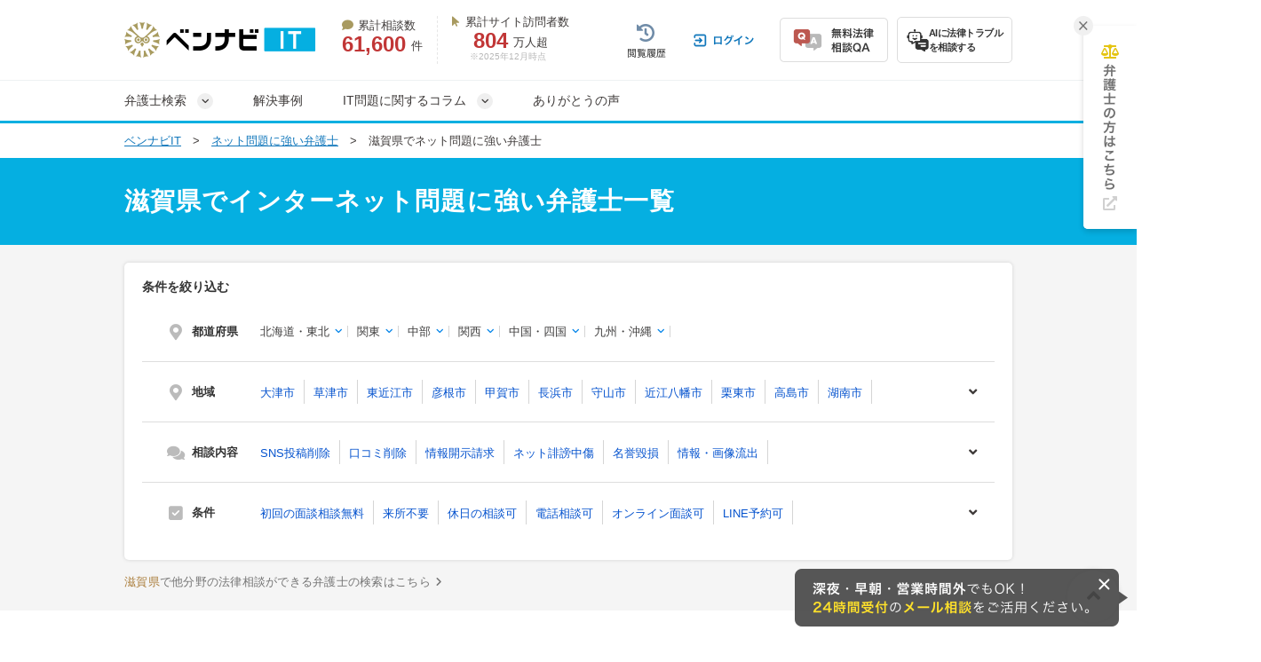

--- FILE ---
content_type: text/html; charset=UTF-8
request_url: https://itbengo-pro.com/offices/shiga/
body_size: 40381
content:
<!DOCTYPE html>
<html lang="ja">
<head>
    <!-- Google tag (gtag.js) -->
<script async src="https://www.googletagmanager.com/gtag/js?id=G-5G9TC881EP"></script>
<script>
  window.dataLayer = window.dataLayer || [];
  function gtag(){dataLayer.push(arguments);}
  gtag('js', new Date());

  gtag('config', 'G-5G9TC881EP');
</script>


<!-- Google Tag Manager -->
<script>(function(w,d,s,l,i){w[l]=w[l]||[];w[l].push({'gtm.start':
new Date().getTime(),event:'gtm.js'});var f=d.getElementsByTagName(s)[0],
j=d.createElement(s),dl=l!='dataLayer'?'&l='+l:'';j.async=true;j.src=
'https://www.googletagmanager.com/gtm.js?id='+i+dl;f.parentNode.insertBefore(j,f);
})(window,document,'script','dataLayer','GTM-NFBVXBD');</script>
<!-- End Google Tag Manager -->


    <!-- Google tag (gtag.js) -->
<script async src="https://www.googletagmanager.com/gtag/js?id=AW-10870241331"></script>
<script>
  window.dataLayer = window.dataLayer || [];
  function gtag(){dataLayer.push(arguments);}
  gtag('js', new Date());

  gtag('config', 'AW-10870241331');
</script>

  <meta charset="UTF-8">
  <meta name="referrer" content="no-referrer-when-downgrade"/>
  

  <meta charset="utf-8">
<title>【無料相談◎】滋賀のネット問題に強い弁護士を探す｜ベンナビIT</title>
<meta name="description" content="滋賀県のネット問題に強い弁護士を探すなら【ベンナビIT】。ネット問題の解決実績が豊富な弁護士が見つかります。電話・メール相談受付。休日相談、オンライン面談可能、初回相談無料の弁護士事務所を多数掲載しているので、ぜひご利用ください。">
<link rel="canonical" href="https://itbengo-pro.com/offices/shiga/">
  
  <link rel="preload" href="https://use.fontawesome.com/releases/v6.4.2/css/all.css" as="style">
  <link rel="stylesheet" href="https://use.fontawesome.com/releases/v6.4.2/css/all.css" media="print" onload="this.media=&#39;all&#39;" />
    <link href="/css/font-awesome.min.css" rel="preload" as="style" onload="this.onload=null;this.rel='stylesheet'"><noscript><link href="/css/font-awesome.min.css" rel="stylesheet"></noscript>
    <link href="/fonts/fontawesome-webfont.woff2?v=4.7.0" rel="preload prefetch" as="font" type="font/woff2" crossorigin>
    <link rel="stylesheet" href="/assets/reset-88f4c87859e7fdd1e35e9e80b2d604eca04c20edc8a188102704a4b054b26a78.css" media="screen" />
    <link rel="stylesheet" href="/assets/common-f5f3fd260cd58730b05808904ed5880f13cedca602031dc29be13fbe95a15687.css" media="screen" />
    <link rel="stylesheet" href="/assets/remodal-291e7de1c92e15c9f7369a5f6933dde32044ab7c0c02a510561dcbe0faed3b72.css" async="async" media="screen" />
    <link rel="stylesheet" href="/assets/remodal-default-theme-c2286b3145238af297d77676141a7f5ba66241c3ad5bf7db5c7ae1054ec9a50e.css" async="async" media="screen" />
    <link rel="stylesheet" href="https://use.fontawesome.com/releases/v5.15.4/css/all.css" media="screen" />
    <link rel="stylesheet" href="/assets/toastr-66f951dd724bbe6235be2ac68663371628789d21d4a3a9df770745ee12139378.css" media="screen" />
    <link rel="stylesheet" href="/assets/bennavi/common/style_only_layouts_pc-3d88c3a1477c882298dc870ea2e0c4ccf4f74d40542de051d305c1cba61542ee.css" media="screen" />
    
      <link rel="stylesheet" href="/assets/front/offices/index_pc-bd0c4afdaf6f0e881f5d832c4736a5834d5702e20368085fa5ec6e8f41a0286d.css" media="screen" />
  <link rel="stylesheet" href="/assets/front/offices/office_card_pc-5bff866aae7f656dc4fa72a6293301f80124befa202c0fa3c1ae3d2956443ae8.css" media="screen" />
  <link rel="stylesheet" href="/assets/front/offices/faq_card_pc-e99d5cf434ed75fa4531b18e76fe94f81e2c8aef01532d231925ba565f057e31.css" media="screen" />
  <link rel="stylesheet" href="/assets/front/offices/paid_list_cta-a61a595dd336eaab3a46b84d782a7415b872355ae73d73c0b5b96408c15b0c31.css" media="screen" />
  <link rel="stylesheet" href="/assets/front/offices/index_browsing_list_pc-8874100396f8e37ab1b8f3ed6c1027bd62777bc6c1c8a856dbe58bfda7955cda.css" media="screen" />
  <link rel="stylesheet" href="/assets/front/offices/case_qa_pc-53468d74718fc5e6e937a806e79ef790cf424c68b721f0fa3975578e8325ce99.css" media="screen" />
  <link rel="stylesheet" href="/assets/front/offices/bottom_search_box-9f7d946e13638f3703abef22342b788f66a556556dc2de3913a42788a934f8b7.css" media="screen" />
  <link rel="stylesheet" href="/assets/front/offices/top_search_box_pc-de7c5220d8897e5c6538030a85b51070540b8fc052f11fb3ce6e71ae07237ea9.css" media="screen" />
  <link rel="stylesheet" href="/assets/front/offices/side_search_box-df30f11e4a02ad03cde6b75e322872ba77eb137f645d375890132af0b1b2821c.css" media="screen" />

    <!-- Javaecript -->
    <script src="/assets/jquery-c52420a22e9d9ec672c14cc5e3502e2619204bb10e61c423ed036963daf5f49f.js"></script>
    <script src="/assets/jquery-ui-72675d1ba1894845a328b510f5486b794fc7e6ca184876681b51e9bd65cf565f.js"></script>
    <script src="/assets/toastr-21c8547a0a5a4bc0032ad23dae1dc93f72d7647cfb82ff526970088b73fd947f.js"></script>
    <script src="/assets/bookmark-6b17572990e74033c9550aa37e9129364097ad2d0bdca3a9de0e9d4fe62a1854.js"></script>
    <script src="/assets/common-aaed7d8ea19ece95d616ed3f314e9812c110e19c801c572995b8c923d6acbad4.js"></script>

  <script src="/assets/front/add_utm_parameter-dc49c1603eca53688072d8499b62170e2e1de1d4665aa9473a127ac4e7ace037.js"></script>

    <script src="/assets/front/show_cta_tel_number-7a900c71de87a98b3c91ac91111bb699aac36827fabf0f1b6f624245f9ecef98.js" defer="defer"></script>
  <script src="/assets/front/offices/index-6c797157aca38790b84fa1ec1ee47143a79da8046bb6848001a5f948298bca23.js" defer="defer"></script>
  <script src="/assets/front/offices/index_search-480c3222945b3d545241331a0ab650a57bd17dbb76a389b1808e10d0138f143a.js" defer="defer"></script>
  <script src="/assets/front/offices/qa_accordion_pc-bd80ccbe7d74df826215a40923033d3f89d255673568386431df6dff050fdbf9.js" defer="defer"></script>
  <script src="/assets/front/offices/top_search_box_pc-8ce235fe10427cef104e5de1ee6204b0d0752a7f4cade8d2edea0109f8b71557.js"></script>

  <meta name="csrf-param" content="authenticity_token" />
<meta name="csrf-token" content="w8_JUqeRvVyOj3cxt28YopAxh-5KxsUlPOo1S3abCgHjyPrxBbQUtJg83t19A79jYtI1GKEeCW7W3-6S8qaqFQ" />
  <link rel="icon" type="image/x-icon" href="/assets/favicon-8a839f3740896cf2c907f94bf013a122a147c9b23d21d2e214a57221ab116187.ico" />
  <script type="application/ld+json">
{
"@context": "http://schema.org",
"@type": "BreadcrumbList",
"itemListElement": [
{
"@type": "ListItem",
"position": "1",
"item": {
"@id": "https://itbengo-pro.com/",
"name": "ベンナビIT"
}
}
,{
"@type": "ListItem",
"position": "2",
"item": {
"@id": "https://itbengo-pro.com/offices/",
"name": "ネット問題に強い弁護士"
}
}
,{
"@type": "ListItem",
"position": "3",
"item": {
"@id": "https://itbengo-pro.com/offices/shiga/",
"name": "滋賀県でネット問題に強い弁護士"
}
}
]
}
</script>

  
  <script type="application/ld+json">
{
  "@context":"https://schema.org",
  "@type":"ItemList",
  "itemListElement":[
    {
      "@type":"ListItem",
      "position":1,
      "item":{
        "@type":"LegalService",
        "name":"【意見照会書が届いた方へ】弁護士法人LEON",
        "image":["https://s3-ap-northeast-1.amazonaws.com/navi-admin-prod/system/images/6949/office_info_202505291845_69491.jpg", "https://s3-ap-northeast-1.amazonaws.com/navi-admin-prod/system/images/6949/office_info_202508201010_69492.jpg", "https://s3-ap-northeast-1.amazonaws.com/navi-admin-prod/system/images/6949/office_info_202508201010_69493.jpg"],
        "url":"https://itbengo-pro.com/offices/181/"
      }
    }
    ,{
      "@type":"ListItem",
      "position":2,
      "item":{
        "@type":"LegalService",
        "name":"【最短1週間以内に申立て可能】弁護士　濵岡 宏紀",
        "image":["https://s3-ap-northeast-1.amazonaws.com/navi-admin-prod/system/images/12773/office_info_202506190931_127731.jpg", "https://s3-ap-northeast-1.amazonaws.com/navi-admin-prod/system/images/12773/office_info_202506190931_127732.jpg", "https://s3-ap-northeast-1.amazonaws.com/navi-admin-prod/system/images/12773/office_info_202506190931_127733.jpg"],
        "url":"https://itbengo-pro.com/offices/344/"
      }
    }
    ,{
      "@type":"ListItem",
      "position":3,
      "item":{
        "@type":"LegalService",
        "name":"【メール予約歓迎/顧問契約対応】いずみ総合法律事務所",
        "image":["https://s3-ap-northeast-1.amazonaws.com/navi-admin-prod/system/images/10255/office_info_202405301450_102551.jpg"],
        "url":"https://itbengo-pro.com/offices/273/"
      }
    }
    ,{
      "@type":"ListItem",
      "position":4,
      "item":{
        "@type":"LegalService",
        "name":"弁護士 首藤 康智（弁護士法人菊井法律事務所）",
        "image":["https://s3-ap-northeast-1.amazonaws.com/navi-admin-prod/system/images/4459/office_info_202106291801_44591.jpg", "https://s3-ap-northeast-1.amazonaws.com/navi-admin-prod/system/images/4459/office_info_202106291801_44592.jpg"],
        "url":"https://itbengo-pro.com/offices/106/"
      }
    }
    ,{
      "@type":"ListItem",
      "position":5,
      "item":{
        "@type":"LegalService",
        "name":"弁護士 荒井 淳平",
        "image":["https://s3-ap-northeast-1.amazonaws.com/navi-admin-prod/system/images/3922/office_info_202105101128_39221.jpeg", "https://s3-ap-northeast-1.amazonaws.com/navi-admin-prod/system/images/3922/office_info_202105101128_39222.jpeg", "https://s3-ap-northeast-1.amazonaws.com/navi-admin-prod/system/images/3922/office_info_202105101128_39223.jpeg"],
        "url":"https://itbengo-pro.com/offices/89/"
      }
    }
    ,{
      "@type":"ListItem",
      "position":6,
      "item":{
        "@type":"LegalService",
        "name":"弁護士　大場 勇輝（鴨川法律事務所）",
        "image":["https://s3-ap-northeast-1.amazonaws.com/navi-admin-prod/system/images/13414/office_info_202510240913_134141.jpg", "https://s3-ap-northeast-1.amazonaws.com/navi-admin-prod/system/images/13414/office_info_202510240913_134142.jpg", "https://s3-ap-northeast-1.amazonaws.com/navi-admin-prod/system/images/13414/office_info_202510240913_134143.jpg"],
        "url":"https://itbengo-pro.com/offices/374/"
      }
    }
    ,{
      "@type":"ListItem",
      "position":7,
      "item":{
        "@type":"LegalService",
        "name":"【削除請求を積極的に対応中！】阪神総合法律事務所",
        "image":["https://s3-ap-northeast-1.amazonaws.com/navi-admin-prod/system/images/2612/office_info_201911051030_26121.jpg", "https://s3-ap-northeast-1.amazonaws.com/navi-admin-prod/system/images/2612/office_info_201911051031_26122.jpg", "https://s3-ap-northeast-1.amazonaws.com/navi-admin-prod/system/images/2612/office_info_201911051031_26123.jpg"],
        "url":"https://itbengo-pro.com/offices/48/"
      }
    }
    ,{
      "@type":"ListItem",
      "position":8,
      "item":{
        "@type":"LegalService",
        "name":"峰島法律事務所",
        "image":["https://s3-ap-northeast-1.amazonaws.com/navi-admin-prod/system/images/11579/office_info_202412201635_115791.jpg", "https://s3-ap-northeast-1.amazonaws.com/navi-admin-prod/system/images/11579/office_info_202412201635_115792.jpg", "https://s3-ap-northeast-1.amazonaws.com/navi-admin-prod/system/images/11579/office_info_202412201635_115793.jpg"],
        "url":"https://itbengo-pro.com/offices/304/"
      }
    }
    ,{
      "@type":"ListItem",
      "position":9,
      "item":{
        "@type":"LegalService",
        "name":"【事業者向け】弁護士　大久保享（夷川通り法律事務所）",
        "image":["https://s3-ap-northeast-1.amazonaws.com/navi-admin-prod/system/images/7577/office_info_202301312253_75771.jpg", "https://s3-ap-northeast-1.amazonaws.com/navi-admin-prod/system/images/7577/office_info_202301312253_75772.jpg", "https://s3-ap-northeast-1.amazonaws.com/navi-admin-prod/system/images/7577/office_info_202301312253_75773.jpg"],
        "url":"https://itbengo-pro.com/offices/177/"
      }
    }
    ,{
      "@type":"ListItem",
      "position":10,
      "item":{
        "@type":"LegalService",
        "name":"【発信者情報開示請求の解決実績多数！】さかい法律事務所",
        "image":["https://s3-ap-northeast-1.amazonaws.com/navi-admin-prod/system/images/2864/office_info_202408061155_28641.jpg", "https://s3-ap-northeast-1.amazonaws.com/navi-admin-prod/system/images/2864/office_info_202408061150_28642.jpg", "https://s3-ap-northeast-1.amazonaws.com/navi-admin-prod/system/images/2864/office_info_202408061150_28643.jpg"],
        "url":"https://itbengo-pro.com/offices/53/"
      }
    }
    ,{
      "@type":"ListItem",
      "position":11,
      "item":{
        "@type":"LegalService",
        "name":"【風評・誹謗中傷の被害者様／意見照会・損害賠償請求を受けた方へ】弁護士　冨田 昂志",
        "image":["https://s3-ap-northeast-1.amazonaws.com/navi-admin-prod/system/images/12056/office_info_202502041624_120561.jpg", "https://s3-ap-northeast-1.amazonaws.com/navi-admin-prod/system/images/12056/office_info_202502041624_120562.jpg", "https://s3-ap-northeast-1.amazonaws.com/navi-admin-prod/system/images/12056/office_info_202502041624_120563.jpg"],
        "url":"https://itbengo-pro.com/offices/310/"
      }
    }
    ,{
      "@type":"ListItem",
      "position":12,
      "item":{
        "@type":"LegalService",
        "name":"【メール・LINE相談◎】弁護士法人LEON【解決実績多数】",
        "image":["https://s3-ap-northeast-1.amazonaws.com/navi-admin-prod/system/images/4873/office_info_202404241031_48731.jpg", "https://s3-ap-northeast-1.amazonaws.com/navi-admin-prod/system/images/4873/office_info_202508201009_48732.jpg", "https://s3-ap-northeast-1.amazonaws.com/navi-admin-prod/system/images/4873/office_info_202110211036_48733.jpg"],
        "url":"https://itbengo-pro.com/offices/125/"
      }
    }
    ,{
      "@type":"ListItem",
      "position":13,
      "item":{
        "@type":"LegalService",
        "name":"法律事務所奈良中央",
        "image":["https://s3-ap-northeast-1.amazonaws.com/navi-admin-prod/system/images/4838/office_info_202110051620_48381.jpeg", "https://s3-ap-northeast-1.amazonaws.com/navi-admin-prod/system/images/4838/office_info_202110051620_48382.jpeg", "https://s3-ap-northeast-1.amazonaws.com/navi-admin-prod/system/images/4838/office_info_202110051620_48383.jpeg"],
        "url":"https://itbengo-pro.com/offices/121/"
      }
    }
    ,{
      "@type":"ListItem",
      "position":14,
      "item":{
        "@type":"LegalService",
        "name":"弁護士 青木 佑馬（弁護士法人カイロス総合法律事務所大阪事務所）",
        "image":["https://s3-ap-northeast-1.amazonaws.com/navi-admin-prod/system/images/4451/office_info_202106291626_44511.jpg", "https://s3-ap-northeast-1.amazonaws.com/navi-admin-prod/system/images/4451/office_info_202106292006_44512.jpg"],
        "url":"https://itbengo-pro.com/offices/104/"
      }
    }
    ,{
      "@type":"ListItem",
      "position":15,
      "item":{
        "@type":"LegalService",
        "name":"弁護士 渡邊 悠(ITO法律事務所)",
        "image":["https://s3-ap-northeast-1.amazonaws.com/navi-admin-prod/system/images/4618/office_info_202107301317_46181.jpg", "https://s3-ap-northeast-1.amazonaws.com/navi-admin-prod/system/images/4618/office_info_202107301317_46182.jpg"],
        "url":"https://itbengo-pro.com/offices/111/"
      }
    }
  ]
}
</script>


  <!-- LINE Tag Base Code -->
<!-- Do Not Modify -->
<script>
  (function(g,d,o){
    g._ltq=g._ltq||[];g._lt=g._lt||function(){g._ltq.push(arguments)};
    var h=location.protocol==='https:'?'https://d.line-scdn.net':'http://d.line-cdn.net';
    var s=d.createElement('script');s.async=1;
    s.src=o||h+'/n/line_tag/public/release/v1/lt.js';
    var t=d.getElementsByTagName('script')[0];t.parentNode.insertBefore(s,t);
  })(window, document);
  _lt('init', {
    customerType: 'lap',
    tagId: 'b475ab7a-d2e1-4133-914d-2e9ad4ab16c8'
  });
  _lt('send', 'pv', ['b475ab7a-d2e1-4133-914d-2e9ad4ab16c8']);
</script>
<noscript>
  <img height="1" width="1" style="display:none"
       src="https://tr.line.me/tag.gif?c_t=lap&t_id=b475ab7a-d2e1-4133-914d-2e9ad4ab16c8&e=pv&noscript=1" />
</noscript>
<!-- End LINE Tag Base Code -->

<!-- LINE Tag Base Code -->
<!-- Do Not Modify -->
<script>
  (function(g,d,o){
    g._ltq=g._ltq||[];g._lt=g._lt||function(){g._ltq.push(arguments)};
    var h=location.protocol==='https:'?'https://d.line-scdn.net':'http://d.line-cdn.net';
    var s=d.createElement('script');s.async=1;
    s.src=o||h+'/n/line_tag/public/release/v1/lt.js';
    var t=d.getElementsByTagName('script')[0];t.parentNode.insertBefore(s,t);
  })(window, document);
  _lt('init', {
    customerType: 'account',
    tagId: '9d109375-b95f-4a9b-84de-e27be25671ba'
  });
  _lt('send', 'pv', ['9d109375-b95f-4a9b-84de-e27be25671ba']);
</script>
<noscript>
  <img height="1" width="1" style="display:none"
       src="https://tr.line.me/tag.gif?c_t=lap&t_id=9d109375-b95f-4a9b-84de-e27be25671ba&e=pv&noscript=1" />
</noscript>
<!-- End LINE Tag Base Code -->

  
    <!-- Start VWO Async SmartCode -->
<script type='text/javascript' id='vwo-script'>
window._vwo_code = window._vwo_code || (function(){
var account_id=610808,
settings_tolerance=2000,
library_tolerance=2500,
use_existing_jquery=false,
is_spa=1,
hide_element='body',
/* DO NOT EDIT BELOW THIS LINE */
f=false,d=document,code={use_existing_jquery:function(){return use_existing_jquery;},library_tolerance:function(){return library_tolerance;},finish:function(){if(!f){f=true;var a=d.getElementById('_vis_opt_path_hides');if(a)a.parentNode.removeChild(a);}},finished:function(){return f;},load:function(a){var b=d.createElement('script');b.src=a;b.type='text/javascript';b.innerText;b.onerror=function(){_vwo_code.finish();};d.getElementsByTagName('head')[0].appendChild(b);},init:function(){
window.settings_timer=setTimeout(function () {_vwo_code.finish() },settings_tolerance);var a=d.createElement('style'),b=hide_element?hide_element+'{opacity:0 !important;filter:alpha(opacity=0) !important;background:none !important;}':'',h=d.getElementsByTagName('head')[0];a.setAttribute('id','_vis_opt_path_hides');a.setAttribute('type','text/css');if(a.styleSheet)a.styleSheet.cssText=b;else a.appendChild(d.createTextNode(b));h.appendChild(a);this.load('https://dev.visualwebsiteoptimizer.com/j.php?a='+account_id+'&u='+encodeURIComponent(d.URL)+'&f='+(+is_spa)+'&r='+Math.random());return settings_timer; }};window._vwo_settings_timer = code.init(); return code; }());
</script>
<!-- End VWO Async SmartCode -->

  <script src="https://www.google.com/recaptcha/api.js?render=6LdsBTsmAAAAAACxF_wiN9UqfnGE3TnS3jK3hbNc"></script>
  <style>
    .grecaptcha-badge { visibility: hidden; }
  </style>
</head>
<body class="offices-class offices-search-class ">
<div class="bg-body-color">
  <!-- Google Tag Manager (noscript) -->
<noscript><iframe src="https://www.googletagmanager.com/ns.html?id=GTM-NFBVXBD" height="0" width="0" style="display:none;visibility:hidden"></iframe></noscript>
<!-- End Google Tag Manager (noscript) -->


    <!-- ▼HEADER -->
<header class="bennavi-header" id="header">
  <div class="header-container">
    <div class="header-content">
      <div class="media-name">
        <a class="" href="/">
          <picture>
              <img decoding="async" alt="インターネットの法律問題・トラブルに関する法律相談サイト『ベンナビIT（旧IT弁護士ナビ）（旧：IT弁護士ナビ）』" class="media-logo" src="/assets/bennavi/media_logo-3024106a9b12a18add2c4979bd71bce605d58e3fcf65ac806a26f02c350ed7b3.png" width="216" height="40" />
          </picture>
</a>      </div>
      <div class="media-achievement">
        <div class="achievement-item">
          <div class="item-label">
            <i class="fa-solid fa-comment"></i>累計相談数
          </div>
          <div class="item-value">
            <div class="value-count">61,600</div>
            件
          </div>
        </div>
        <div class="achievement-item">
          <div class="item-label">
            <i class="fa-solid fa-arrow-pointer"></i>累計サイト訪問者数
          </div>
          <div class="item-value">
            <div class="value-count">804</div>
            万人超
          </div>
          <div class="achievement-footnote">※2025年12月時点</div>
        </div>
      </div>
      <div class="header__user-menu">
        <div class="user-menu user-menu--logged-in">
            <a class="user-menu__item item--history--non-login" href="/history/"><img alt="閲覧履歴" class="user-menu__item-image" src="/assets/common/user_menu/button_history-c0c44be2fdd140320e9337d479f38a6aafb436ab2e407773b8d22239885d3967.png" /></a>
            <a class="user-menu__item item--log-in" href="/users/sign_in/"><img alt="ログイン" class="user-menu__item-image" src="/assets/common/user_menu/button_login-f4a256295cce54425fc5b05f48154d0abef6078985913ab7552d16fe1389f253.png" /></a>
          <a class="user-menu__item item--qa" href="/users/sign_up/"><img alt="無料法律相談Q&amp;A" class="user-menu__item-image" src="/assets/common/user_menu/button_qa-872b9d793d6b90d580769c5f48e10c764451987d644c71c54e5f8e3b45553788.png" /></a>

          <a target="_blank" class="user-menu__item item--chatbot" href="https://bennavi.jp/lp_line_chatbot/">
            <img decoding="async" alt="" class="icon-chatbot" src="/assets/common/user_menu/icon_chatbot-4bfd36f32e2a15cf029343691ca8846ea6f544c2a55547f44653361d760bb744.png" width="25" height="25" />
            <div class="item-label">AIに法律トラブル<br>を相談する</div>
</a>
        </div>
      </div>
    </div>
  </div>

  <nav class="header-global-nav">
    <div class="header-container">
      <div class="global-nav__guide-post">
        <ul class="global-nav nav--lv1">
          <li id="search_offices" class="multi-level">
            弁護士検索
          </li>
          <li>
            <a class="" href="/cases/">解決事例</a>
          </li>
          <li id="media_columns" class="multi-level">
            IT問題に関するコラム
          </li>
          <li>
            <a class="" href="/testimonials/">ありがとうの声</a>
          </li>
        </ul>
        <div id="search_offices_popover" class="search-offices-popover">
          <div class="popover-notch__guide-post">
            <ul id="search_offices_lv2" class="nav--lv2">
              <li id="search_offices_by_prefectures" class="">
                都道府県から探す
              </li>
              <li id="search_offices_by_metropolis" class="">
                主要都市から探す
              </li>
              <li id="search_offices_by_23wrads" class="">
                東京23区から探す
              </li>
              <li id="search_offices_by_problems" class="">
                相談内容から探す
              </li>
            </ul>
            <ul id="search_offices_lv3" class="nav--lv3">
              <li id="search_offices_by_region1" class="">
                北海道・東北
              </li>
              <li id="search_offices_by_region2" class="">
                関東
              </li>
              <li id="search_offices_by_region3" class="">
                北陸・甲信越
              </li>
              <li id="search_offices_by_region4" class="">
                東海
              </li>
              <li id="search_offices_by_region5" class="">
                関西
              </li>
              <li id="search_offices_by_region6" class="">
                中国・四国
              </li>
              <li id="search_offices_by_region7" class="">
                九州・沖縄
              </li>
            </ul>
            <ul id="search_offices_lv3_metroplis" class="nav--lv3 multi-col--2">
                <li>
                  <a href="/offices/hokkaido/hokkaido-sapporoshi/">札幌市</a>
                </li>
                <li>
                  <a href="/offices/miyagi/miyagiken-sendaishi/">仙台市</a>
                </li>
                <li>
                  <a href="/offices/saitama/saitamaken-saitamashi/">さいたま市</a>
                </li>
                <li>
                  <a href="/offices/chiba/chibaken-chibashi/">千葉市</a>
                </li>
                <li>
                  <a href="/offices/kanagawa/kanagawaken-kawasakishi/">川崎市</a>
                </li>
                <li>
                  <a href="/offices/kanagawa/kanagawaken-yokohamashi/">横浜市</a>
                </li>
                <li>
                  <a href="/offices/niigata/niigataken-niigatashi/">新潟市</a>
                </li>
                <li>
                  <a href="/offices/shizuoka/shizuokaken-shizuokashi/">静岡市</a>
                </li>
                <li>
                  <a href="/offices/shizuoka/shizuokaken-hamamatsushi/">浜松市</a>
                </li>
                <li>
                  <a href="/offices/aichi/aichiken-nagoyashi/">名古屋市</a>
                </li>
                <li>
                  <a href="/offices/kyoto/kyotofu-kyotoshi/">京都市</a>
                </li>
                <li>
                  <a href="/offices/osaka/osakafu-osakashi/">大阪市</a>
                </li>
                <li>
                  <a href="/offices/osaka/osakafu-sakaishi/">堺市</a>
                </li>
                <li>
                  <a href="/offices/hyogo/hyogoken-kobeshi/">神戸市</a>
                </li>
                <li>
                  <a href="/offices/okayama/okayamaken-okayamashi/">岡山市</a>
                </li>
                <li>
                  <a href="/offices/hiroshima/hiroshimaken-hiroshimashi/">広島市</a>
                </li>
                <li>
                  <a href="/offices/fukuoka/fukuokaken-kitakyushushi/">北九州市</a>
                </li>
                <li>
                  <a href="/offices/fukuoka/fukuokaken-fukuokashi/">福岡市</a>
                </li>
                <li>
                  <a href="/offices/kumamoto/kumamotoken-kumamotoshi/">熊本市</a>
                </li>
            </ul>
            <ul id="search_offices_lv3_23wrads" class="nav--lv3 multi-col--2">
                <li id="" class="">
                  <a href="/offices/tokyo/tokyoto-chuoku/" class="fal-bl-23wds">中央区</a>
                </li>
                <li id="" class="">
                  <a href="/offices/tokyo/tokyoto-shinjukuku/" class="fal-bl-23wds">新宿区</a>
                </li>
                <li id="" class="">
                  <a href="/offices/tokyo/tokyoto-chiyodaku/" class="fal-bl-23wds">千代田区</a>
                </li>
                <li id="" class="">
                  <a href="/offices/tokyo/tokyoto-minatoku/" class="fal-bl-23wds">港区</a>
                </li>
                <li id="" class="">
                  <a href="/offices/tokyo/tokyoto-bunkyoku/" class="fal-bl-23wds">文京区</a>
                </li>
                <li id="" class="">
                  <a href="/offices/tokyo/tokyoto-shibuyaku/" class="fal-bl-23wds">渋谷区</a>
                </li>
                <li id="" class="">
                  <a href="/offices/tokyo/tokyoto-meguroku/" class="fal-bl-23wds">目黒区</a>
                </li>
                <li id="" class="">
                  <a href="/offices/tokyo/tokyoto-taitoku/" class="fal-bl-23wds">台東区</a>
                </li>
                <li id="" class="">
                  <a href="/offices/tokyo/tokyoto-sumidaku/" class="fal-bl-23wds">墨田区</a>
                </li>
                <li id="" class="">
                  <a href="/offices/tokyo/tokyoto-setagayaku/" class="fal-bl-23wds">世田谷区</a>
                </li>
                <li id="" class="">
                  <a href="/offices/tokyo/tokyoto-nakanoku/" class="fal-bl-23wds">中野区</a>
                </li>
                <li id="" class="">
                  <a href="/offices/tokyo/tokyoto-kitaku/" class="fal-bl-23wds">北区</a>
                </li>
                <li id="" class="">
                  <a href="/offices/tokyo/tokyoto-itabashiku/" class="fal-bl-23wds">板橋区</a>
                </li>
            </ul>
            <ul id="search_offices_lv3_problems" class="nav--lv3 multi-col--2">
                <li>
                  <a href="/offices/bbs-sns-sakujo/">SNS投稿削除</a>
                </li>
                <li>
                  <a href="/offices/review-sakujyo/">口コミ削除</a>
                </li>
                <li>
                  <a href="/offices/disclosure-request/">情報開示請求</a>
                </li>
                <li>
                  <a href="/offices/hibouchushou/">ネット誹謗中傷</a>
                </li>
                <li>
                  <a href="/offices/meiyokison/">名誉毀損</a>
                </li>
                <li>
                  <a href="/offices/ryushutsu/">情報・画像流出</a>
                </li>
                <li>
                  <a href="/offices/revenge-porn/">リベンジポルノ</a>
                </li>
                <li>
                  <a href="/offices/chosakuken/">著作権侵害</a>
                </li>
                <li>
                  <a href="/offices/ithoumu/">IT・ネット法務</a>
                </li>
                <li>
                  <a href="/offices/arrest-article/">犯罪歴記事の削除</a>
                </li>
                <li>
                  <a href="/offices/trent/">トレント問題</a>
                </li>
            </ul>
            <ul id="search_offices_lv4_region1" class="nav--lv4">
                <li id="" class="">
                  <a href="/offices/hokkaido/">北海道</a>
                </li>
                <li id="" class="">
                  <a href="/offices/aomori/">青森</a>
                </li>
                <li id="" class="">
                  <a href="/offices/iwate/">岩手</a>
                </li>
                <li id="" class="">
                  <a href="/offices/miyagi/">宮城</a>
                </li>
                <li id="" class="">
                  <a href="/offices/akita/">秋田</a>
                </li>
                <li id="" class="">
                  <a href="/offices/yamagata/">山形</a>
                </li>
                <li id="" class="">
                  <a href="/offices/fukushima/">福島</a>
                </li>
            </ul>
            <ul id="search_offices_lv4_region2" class="nav--lv4">
                <li id="" class="">
                  <a href="/offices/tokyo/">東京</a>
                </li>
                <li id="" class="">
                  <a href="/offices/kanagawa/">神奈川</a>
                </li>
                <li id="" class="">
                  <a href="/offices/saitama/">埼玉</a>
                </li>
                <li id="" class="">
                  <a href="/offices/chiba/">千葉</a>
                </li>
                <li id="" class="">
                  <a href="/offices/ibaraki/">茨城</a>
                </li>
                <li id="" class="">
                  <a href="/offices/gunma/">群馬</a>
                </li>
                <li id="" class="">
                  <a href="/offices/tochigi/">栃木</a>
                </li>
            </ul>
            <ul id="search_offices_lv4_region3" class="nav--lv4">
                <li id="" class="">
                  <a href="/offices/yamanashi/">山梨</a>
                </li>
                <li id="" class="">
                  <a href="/offices/niigata/">新潟</a>
                </li>
                <li id="" class="">
                  <a href="/offices/nagano/">長野</a>
                </li>
                <li id="" class="">
                  <a href="/offices/toyama/">富山</a>
                </li>
                <li id="" class="">
                  <a href="/offices/ishikawa/">石川</a>
                </li>
                <li id="" class="">
                  <a href="/offices/fukui/">福井</a>
                </li>
            </ul>
            <ul id="search_offices_lv4_region4" class="nav--lv4">
                <li id="" class="">
                  <a href="/offices/aichi/">愛知</a>
                </li>
                <li id="" class="">
                  <a href="/offices/gifu/">岐阜</a>
                </li>
                <li id="" class="">
                  <a href="/offices/shizuoka/">静岡</a>
                </li>
                <li id="" class="">
                  <a href="/offices/mie/">三重</a>
                </li>
            </ul>
            <ul id="search_offices_lv4_region5" class="nav--lv4">
                <li id="" class="">
                  <a href="/offices/osaka/">大阪</a>
                </li>
                <li id="" class="">
                  <a href="/offices/hyogo/">兵庫</a>
                </li>
                <li id="" class="">
                  <a href="/offices/kyoto/">京都</a>
                </li>
                <li id="" class="">
                  <a href="/offices/shiga/">滋賀</a>
                </li>
                <li id="" class="">
                  <a href="/offices/nara/">奈良</a>
                </li>
                <li id="" class="">
                  <a href="/offices/wakayama/">和歌山</a>
                </li>
            </ul>
            <ul id="search_offices_lv4_region6" class="nav--lv4">
                <li id="" class="">
                  <a href="/offices/tottori/">鳥取</a>
                </li>
                <li id="" class="">
                  <a href="/offices/shimane/">島根</a>
                </li>
                <li id="" class="">
                  <a href="/offices/okayama/">岡山</a>
                </li>
                <li id="" class="">
                  <a href="/offices/hiroshima/">広島</a>
                </li>
                <li id="" class="">
                  <a href="/offices/yamaguchi/">山口</a>
                </li>
                <li id="" class="">
                  <a href="/offices/tokushima/">徳島</a>
                </li>
                <li id="" class="">
                  <a href="/offices/kagawa/">香川</a>
                </li>
                <li id="" class="">
                  <a href="/offices/ehime/">愛媛</a>
                </li>
                <li id="" class="">
                  <a href="/offices/kochi/">高知</a>
                </li>
            </ul>
            <ul id="search_offices_lv4_region7" class="nav--lv4">
                <li id="" class="">
                  <a href="/offices/fukuoka/">福岡</a>
                </li>
                <li id="" class="">
                  <a href="/offices/saga/">佐賀</a>
                </li>
                <li id="" class="">
                  <a href="/offices/nagasaki/">長崎</a>
                </li>
                <li id="" class="">
                  <a href="/offices/kumamoto/">熊本</a>
                </li>
                <li id="" class="">
                  <a href="/offices/oita/">大分</a>
                </li>
                <li id="" class="">
                  <a href="/offices/miyazaki/">宮崎</a>
                </li>
                <li id="" class="">
                  <a href="/offices/kagoshima/">鹿児島</a>
                </li>
                <li id="" class="">
                  <a href="/offices/okinawa/">沖縄</a>
                </li>
            </ul>
          </div>
        </div>
        <div id="columns_categories_popover" class="columns-categories-popover">
          <div class="popover-notch__guide-post">
            <ul id="columns_categories_lv2" class="nav--lv2">
                <li id="" class="">
                  <a class="link-post-cat" href="/columns/slander-delete/">掲示板・SNS削除</a>
                </li>
                <li id="" class="">
                  <a class="link-post-cat" href="/columns/review-delete/">口コミ・レビュー削除</a>
                </li>
                <li id="" class="">
                  <a class="link-post-cat" href="/columns/net-slander/">ネット誹謗中傷</a>
                </li>
                <li id="" class="">
                  <a class="link-post-cat" href="/columns/defamation/">名誉毀損の対処法</a>
                </li>
                <li id="" class="">
                  <a class="link-post-cat" href="/columns/specific-lawsuit/">投稿者の特定・訴訟</a>
                </li>
                <li id="" class="">
                  <a class="link-post-cat" href="/columns/privacy/">私的情報・画像流出</a>
                </li>
                <li id="" class="">
                  <a class="link-post-cat" href="/columns/revenge-porn/">リベンジポルノ</a>
                </li>
                <li id="" class="">
                  <a class="link-post-cat" href="/columns/copyright/">著作権・商標権侵害</a>
                </li>
                <li id="" class="">
                  <a class="link-post-cat" href="/columns/it-legal/">IT・ネット法務</a>
                </li>
                <li id="" class="">
                  <a class="link-post-cat" href="/columns/lawyer/">IT分野で注目の弁護士</a>
                </li>
                <li id="" class="">
                  <a class="link-post-cat" href="/columns/other/">その他のネット問題</a>
                </li>
                <li id="" class="">
                  <a class="link-post-cat" href="/columns/survey/">調査・アンケート</a>
                </li>
                <li id="" class="">
                  <a class="link-post-cat" href="/columns/trent/">トレント</a>
                </li>
            </ul>
          </div>
        </div>
      </div>
    </div>
  </nav>
</header>
<!-- ▲HEADER -->


      <div class="crumb-navi">
        <div class="layout-inner clearfix">
          <div class="crumb-area">
              <div class="crumb">
                <a class="" href="/">ベンナビIT</a>　>　<a class="" href="/offices/">ネット問題に強い弁護士</a>　>　滋賀県でネット問題に強い弁護士
              </div>
          </div>
        </div>
      </div>

    <a target="_blank" id="for_lawyer_link" class="for-lawyer-link" href="https://asiro.co.jp/lp05/">
      <img decoding="async" height="229" alt="弁護士の方はこちら" class="for-lawyer-image" src="/assets/common/for_lawyer_link-88f214c092b5e52abc904147b96f5a626e9f5c8d7257b91a7c155928f431cb1e.png" />
</a>    <div id="for_lawyer_link_close_button" class="for-lawyer-link__close-button"></div>

    <!-- ▼CONTENTS -->
    
<link rel="stylesheet" href="/assets/office_list_tag-3ff907b0abf8753fa4c4a02b971adb5f92aed9a2a20486f57fb625720545fb81.css" media="screen" />








<section class="offices-subheader">
  <div class="offices-subheader-inner">
    <h1 class="offices-subheader__title">
      滋賀県でインターネット問題に強い弁護士一覧
    </h1>
  </div>
</section>

<div class="search-section">
  

<div class="offices-search-box">
  <div class="offices-search-box__title">条件を絞り込む</div>

  <!-- 都道府県 -->
  <div class="offices-search-box__condition">
    <div class="offices-search-box__condition-title">
      <i class="fas fa-map-marker-alt"></i>都道府県
    </div>
    <div class="offices-search-box__region">
      <div class="offices-search-box__region-item offices-search-box__region-item--region-1">
        <div class="offices-search-box__region-name">北海道・東北</div>
        <div class="offices-search-box__prefectures">
            <a class="offices-search-box__prefecture-item" href="/offices/hokkaido/">北海道</a>
            <a class="offices-search-box__prefecture-item" href="/offices/aomori/">青森</a>
            <a class="offices-search-box__prefecture-item" href="/offices/iwate/">岩手</a>
            <a class="offices-search-box__prefecture-item" href="/offices/miyagi/">宮城</a>
            <a class="offices-search-box__prefecture-item" href="/offices/akita/">秋田</a>
            <a class="offices-search-box__prefecture-item" href="/offices/yamagata/">山形</a>
            <a class="offices-search-box__prefecture-item" href="/offices/fukushima/">福島</a>
        </div>
      </div>
      <div class="offices-search-box__region-item offices-search-box__region-item--region-2">
        <div class="offices-search-box__region-name">関東</div>
        <div class="offices-search-box__prefectures">
            <a class="offices-search-box__prefecture-item" href="/offices/tokyo/">東京</a>
            <a class="offices-search-box__prefecture-item" href="/offices/kanagawa/">神奈川</a>
            <a class="offices-search-box__prefecture-item" href="/offices/saitama/">埼玉</a>
            <a class="offices-search-box__prefecture-item" href="/offices/chiba/">千葉</a>
            <a class="offices-search-box__prefecture-item" href="/offices/ibaraki/">茨城</a>
            <a class="offices-search-box__prefecture-item" href="/offices/gunma/">群馬</a>
            <a class="offices-search-box__prefecture-item" href="/offices/tochigi/">栃木</a>
        </div>
      </div>
      <div class="offices-search-box__region-item offices-search-box__region-item--region-3">
        <div class="offices-search-box__region-name">中部</div>
        <div class="offices-search-box__prefectures">
            <a class="offices-search-box__prefecture-item" href="/offices/aichi/">愛知</a>
            <a class="offices-search-box__prefecture-item" href="/offices/gifu/">岐阜</a>
            <a class="offices-search-box__prefecture-item" href="/offices/shizuoka/">静岡</a>
            <a class="offices-search-box__prefecture-item" href="/offices/mie/">三重</a>
            <a class="offices-search-box__prefecture-item" href="/offices/yamanashi/">山梨</a>
            <a class="offices-search-box__prefecture-item" href="/offices/niigata/">新潟</a>
            <a class="offices-search-box__prefecture-item" href="/offices/nagano/">長野</a>
            <a class="offices-search-box__prefecture-item" href="/offices/toyama/">富山</a>
            <a class="offices-search-box__prefecture-item" href="/offices/ishikawa/">石川</a>
            <a class="offices-search-box__prefecture-item" href="/offices/fukui/">福井</a>
        </div>
      </div>
      <div class="offices-search-box__region-item offices-search-box__region-item--region-4">
        <div class="offices-search-box__region-name">関西</div>
        <div class="offices-search-box__prefectures">
            <a class="offices-search-box__prefecture-item" href="/offices/osaka/">大阪</a>
            <a class="offices-search-box__prefecture-item" href="/offices/hyogo/">兵庫</a>
            <a class="offices-search-box__prefecture-item" href="/offices/kyoto/">京都</a>
            <a class="offices-search-box__prefecture-item" href="/offices/shiga/">滋賀</a>
            <a class="offices-search-box__prefecture-item" href="/offices/nara/">奈良</a>
            <a class="offices-search-box__prefecture-item" href="/offices/wakayama/">和歌山</a>
        </div>
      </div>
      <div class="offices-search-box__region-item offices-search-box__region-item--region-5">
        <div class="offices-search-box__region-name">中国・四国</div>
        <div class="offices-search-box__prefectures">
            <a class="offices-search-box__prefecture-item" href="/offices/tottori/">鳥取</a>
            <a class="offices-search-box__prefecture-item" href="/offices/shimane/">島根</a>
            <a class="offices-search-box__prefecture-item" href="/offices/okayama/">岡山</a>
            <a class="offices-search-box__prefecture-item" href="/offices/hiroshima/">広島</a>
            <a class="offices-search-box__prefecture-item" href="/offices/yamaguchi/">山口</a>
            <a class="offices-search-box__prefecture-item" href="/offices/tokushima/">徳島</a>
            <a class="offices-search-box__prefecture-item" href="/offices/kagawa/">香川</a>
            <a class="offices-search-box__prefecture-item" href="/offices/ehime/">愛媛</a>
            <a class="offices-search-box__prefecture-item" href="/offices/kochi/">高知</a>
        </div>
      </div>
      <div class="offices-search-box__region-item offices-search-box__region-item--region-6">
        <div class="offices-search-box__region-name">九州・沖縄</div>
        <div class="offices-search-box__prefectures">
            <a class="offices-search-box__prefecture-item" href="/offices/fukuoka/">福岡</a>
            <a class="offices-search-box__prefecture-item" href="/offices/saga/">佐賀</a>
            <a class="offices-search-box__prefecture-item" href="/offices/nagasaki/">長崎</a>
            <a class="offices-search-box__prefecture-item" href="/offices/kumamoto/">熊本</a>
            <a class="offices-search-box__prefecture-item" href="/offices/oita/">大分</a>
            <a class="offices-search-box__prefecture-item" href="/offices/miyazaki/">宮崎</a>
            <a class="offices-search-box__prefecture-item" href="/offices/kagoshima/">鹿児島</a>
            <a class="offices-search-box__prefecture-item" href="/offices/okinawa/">沖縄</a>
        </div>
      </div>
    </div>
  </div>

    <!-- 市区町村 -->
    <div class="offices-search-box__condition">
      <div class="offices-search-box__condition-title">
        <i class="fas fa-map-marker-alt"></i>地域
      </div>
      <div class="offices-search-box__condition-contents">
        <div class="offices-search-box__items">
            <span class="offices-search-box__item " style="">
                <a class="offices-search-box__item-link" href="/offices/shiga/shigaken-otsushi/">大津市</a>
            </span>
            <span class="offices-search-box__item " style="">
                <a class="offices-search-box__item-link" href="/offices/shiga/shigaken-kusatsushi/">草津市</a>
            </span>
            <span class="offices-search-box__item " style="">
                <a class="offices-search-box__item-link" href="/offices/shiga/shigaken-higashiomishi/">東近江市</a>
            </span>
            <span class="offices-search-box__item " style="">
                <a class="offices-search-box__item-link" href="/offices/shiga/shigaken-hikoneshi/">彦根市</a>
            </span>
            <span class="offices-search-box__item " style="">
                <a class="offices-search-box__item-link" href="/offices/shiga/shigaken-kokashi/">甲賀市</a>
            </span>
            <span class="offices-search-box__item " style="">
                <a class="offices-search-box__item-link" href="/offices/shiga/shigaken-nagahamashi/">長浜市</a>
            </span>
            <span class="offices-search-box__item " style="">
                <a class="offices-search-box__item-link" href="/offices/shiga/shigaken-moriyamashi/">守山市</a>
            </span>
            <span class="offices-search-box__item " style="">
                <a class="offices-search-box__item-link" href="/offices/shiga/shigaken-omihachimanshi/">近江八幡市</a>
            </span>
            <span class="offices-search-box__item " style="">
                <a class="offices-search-box__item-link" href="/offices/shiga/shigaken-rittoshi/">栗東市</a>
            </span>
            <span class="offices-search-box__item " style="">
                <a class="offices-search-box__item-link" href="/offices/shiga/shigaken-takashimashi/">高島市</a>
            </span>
            <span class="offices-search-box__item " style="">
                <a class="offices-search-box__item-link" href="/offices/shiga/shigaken-konanshi/">湖南市</a>
            </span>
            <span class="offices-search-box__item city_hide" style="display: none;">
                <a class="offices-search-box__item-link" href="/offices/shiga/shigaken-yasushi/">野洲市</a>
            </span>
            <span class="offices-search-box__item city_hide" style="display: none;">
                <a class="offices-search-box__item-link" href="/offices/shiga/shigaken-maibarashi/">米原市</a>
            </span>
            <span class="offices-search-box__item city_hide" style="display: none;">
                <a class="offices-search-box__item-link" href="/offices/shiga/shigaken-hinocho/">日野町</a>
            </span>
            <span class="offices-search-box__item city_hide" style="display: none;">
                <a class="offices-search-box__item-link" href="/offices/shiga/shigaken-riyuocho/">竜王町</a>
            </span>
            <span class="offices-search-box__item city_hide" style="display: none;">
                <a class="offices-search-box__item-link" href="/offices/shiga/shigaken-aishocho/">愛荘町</a>
            </span>
            <span class="offices-search-box__item city_hide" style="display: none;">
                <a class="offices-search-box__item-link" href="/offices/shiga/shigaken-toyosatocho/">豊郷町</a>
            </span>
            <span class="offices-search-box__item city_hide" style="display: none;">
                <a class="offices-search-box__item-link" href="/offices/shiga/shigaken-koracho/">甲良町</a>
            </span>
            <span class="offices-search-box__item city_hide" style="display: none;">
                <a class="offices-search-box__item-link" href="/offices/shiga/shigaken-tagacho/">多賀町</a>
            </span>
        </div>
      </div>
        <div class="offices-search-box__items-arrow">
          <div id="city_list_display"><i class="fa fa-angle-down"></i></div>
          <div id="city_list_hide" style="display: none;"><i class="fa fa-angle-up"></i></div>
        </div>
    </div>

    <!-- 駅 -->

  <!-- 相談内容 -->
  <div class="offices-search-box__condition">
    <div class="offices-search-box__condition-title">
      <i class="fas fa-comments"></i>相談内容
    </div>
    <div class="offices-search-box__condition-contents">
      <div class="offices-search-box__items">
            <span class="offices-search-box__item " style="">
              <a class="offices-search-box__item-link" href="/offices/shiga/bbs-sns-sakujo/">SNS投稿削除</a>
            </span>
            <span class="offices-search-box__item " style="">
              <a class="offices-search-box__item-link" href="/offices/shiga/review-sakujyo/">口コミ削除</a>
            </span>
            <span class="offices-search-box__item " style="">
              <a class="offices-search-box__item-link" href="/offices/shiga/disclosure-request/">情報開示請求</a>
            </span>
            <span class="offices-search-box__item " style="">
              <a class="offices-search-box__item-link" href="/offices/shiga/hibouchushou/">ネット誹謗中傷</a>
            </span>
            <span class="offices-search-box__item " style="">
              <a class="offices-search-box__item-link" href="/offices/shiga/meiyokison/">名誉毀損</a>
            </span>
            <span class="offices-search-box__item " style="">
              <a class="offices-search-box__item-link" href="/offices/shiga/ryushutsu/">情報・画像流出</a>
            </span>
            <span class="offices-search-box__item proud_hide" style="display: none;">
              <a class="offices-search-box__item-link" href="/offices/shiga/revenge-porn/">リベンジポルノ</a>
            </span>
            <span class="offices-search-box__item proud_hide" style="display: none;">
              <a class="offices-search-box__item-link" href="/offices/shiga/chosakuken/">著作権侵害</a>
            </span>
            <span class="offices-search-box__item proud_hide" style="display: none;">
              <a class="offices-search-box__item-link" href="/offices/shiga/ithoumu/">IT・ネット法務</a>
            </span>
            <span class="offices-search-box__item proud_hide" style="display: none;">
              <a class="offices-search-box__item-link" href="/offices/shiga/arrest-article/">犯罪歴記事の削除</a>
            </span>
            <span class="offices-search-box__item proud_hide" style="display: none;">
              <a class="offices-search-box__item-link" href="/offices/shiga/trent/">トレント問題</a>
            </span>
      </div>
    </div>
      <div class="offices-search-box__items-arrow">
        <div id="proud_list_display"><i class="fa fa-angle-down"></i></div>
        <div id="proud_list_hide" style="display: none;"><i class="fa fa-angle-up"></i></div>
      </div>
  </div>

  <!-- 条件 -->
    <div class="offices-search-box__condition">
      <div class="offices-search-box__condition-title">
        <i class="fa-solid fa-square-check"></i>条件
      </div>
      <div class="offices-search-box__condition-contents">
        <div class="offices-search-box__items">
            <span class="offices-search-box__item " style="">
              <a class="offices-search-box__item-link" href="/offices/shiga/?free_f=1">初回の面談相談無料</a>
            </span>
            <span class="offices-search-box__item " style="">
              <a class="offices-search-box__item-link" href="/offices/shiga/?remote=1">来所不要</a>
            </span>
            <span class="offices-search-box__item " style="">
              <a class="offices-search-box__item-link" href="/offices/shiga/?holiday=1">休日の相談可</a>
            </span>
            <span class="offices-search-box__item " style="">
              <a class="offices-search-box__item-link" href="/offices/shiga/?tel=1">電話相談可</a>
            </span>
            <span class="offices-search-box__item " style="">
              <a class="offices-search-box__item-link" href="/offices/shiga/?online=1">オンライン面談可</a>
            </span>
            <span class="offices-search-box__item " style="">
              <a class="offices-search-box__item-link" href="/offices/shiga/?line=1">LINE予約可</a>
            </span>
            <span class="offices-search-box__item option_hide" style="display: none;">
              <a class="offices-search-box__item-link" href="/offices/shiga/?tel_n=1">面談予約のみ</a>
            </span>
            <span class="offices-search-box__item option_hide" style="display: none;">
              <a class="offices-search-box__item-link" href="/offices/shiga/?night=1">夜間の面談可能</a>
            </span>
            <span class="offices-search-box__item option_hide" style="display: none;">
              <a class="offices-search-box__item-link" href="/offices/shiga/?that_day=1">当日面談可能</a>
            </span>
            <span class="offices-search-box__item option_hide" style="display: none;">
              <a class="offices-search-box__item-link" href="/offices/shiga/?installments=1">分割払い対応</a>
            </span>
            <span class="offices-search-box__item option_hide" style="display: none;">
              <a class="offices-search-box__item-link" href="/offices/shiga/?no_interview=1">面談なしでの依頼可</a>
            </span>
            <span class="offices-search-box__item option_hide" style="display: none;">
              <a class="offices-search-box__item-link" href="/offices/shiga/?mail=1">メール相談歓迎</a>
            </span>
        </div>
      </div>
        <div class="offices-search-box__items-arrow">
          <div id="option_list_display"><i class="fa fa-angle-down"></i></div>
          <div id="option_list_hide" style="display: none;"><i class="fa fa-angle-up"></i></div>
        </div>
    </div>
</div>


      <div class="bennavi-portal-links">
  <a target="_blank" rel="noopener" class="bennavi-portal-link-button" href="https://bennavi.jp/prefectures/shiga/">
    <span class="current-area">滋賀県</span>で他分野の法律相談ができる弁護士の検索はこちら
</a></div>

</div>

<div class="container">
  <div class="side-search">
    
<section class="side-search-box">
  <form id="index_search_form" action="/offices/" accept-charset="UTF-8" method="post"><input name="utf8" type="hidden" value="&#x2713;" autocomplete="off" /><input type="hidden" name="authenticity_token" value="6Dcd07_ew7qfLz3Mri3f8KBO-FxJ5bWtl3Az3v5j-rnIMC5wHftqUomclCBkQXgxUq1KqqI9eeZ9RegHel5arQ" autocomplete="off" />
    <div class="side-search-box__title">
      絞り込み検索する
    </div>

    <div class="side-search-box__content">
      <div class="side-search-box__freeword">
        <input type="text" name="office_search_word" id="office_search_word" placeholder="事務所名，地域，お困り事" autocomplete="none" class="side-search-box__freeword--input" />
        <button class="side-search-box__freeword--btn" id="pc_free_word_search_btn" type="submit">
          <i class="fa-solid fa-magnifying-glass"></i>
        </button>
      </div>

      <div class="side-search-box__select">
        <div class="side-search-box__select-title">
          お住まいの地域
        </div>
        <select name="area" id="select_office_area" class="side-search-box__select--input"><option value="">指定しない</option><option value="hokkaido">北海道</option>
<option value="aomori">青森県</option>
<option value="iwate">岩手県</option>
<option value="miyagi">宮城県</option>
<option value="akita">秋田県</option>
<option value="yamagata">山形県</option>
<option value="fukushima">福島県</option>
<option value="tokyo">東京都</option>
<option value="kanagawa">神奈川県</option>
<option value="saitama">埼玉県</option>
<option value="chiba">千葉県</option>
<option value="ibaraki">茨城県</option>
<option value="gunma">群馬県</option>
<option value="tochigi">栃木県</option>
<option value="yamanashi">山梨県</option>
<option value="niigata">新潟県</option>
<option value="nagano">長野県</option>
<option value="toyama">富山県</option>
<option value="ishikawa">石川県</option>
<option value="fukui">福井県</option>
<option value="aichi">愛知県</option>
<option value="gifu">岐阜県</option>
<option value="shizuoka">静岡県</option>
<option value="mie">三重県</option>
<option value="osaka">大阪府</option>
<option value="hyogo">兵庫県</option>
<option value="kyoto">京都府</option>
<option selected="selected" value="shiga">滋賀県</option>
<option value="nara">奈良県</option>
<option value="wakayama">和歌山県</option>
<option value="tottori">鳥取県</option>
<option value="shimane">島根県</option>
<option value="okayama">岡山県</option>
<option value="hiroshima">広島県</option>
<option value="yamaguchi">山口県</option>
<option value="tokushima">徳島県</option>
<option value="kagawa">香川県</option>
<option value="ehime">愛媛県</option>
<option value="kochi">高知県</option>
<option value="fukuoka">福岡県</option>
<option value="saga">佐賀県</option>
<option value="nagasaki">長崎県</option>
<option value="kumamoto">熊本県</option>
<option value="oita">大分県</option>
<option value="miyazaki">宮崎県</option>
<option value="kagoshima">鹿児島県</option>
<option value="okinawa">沖縄県</option></select>

        <div class="side-search-box__select-title">
          相談したい内容
        </div>
        <select name="proud" id="select_office_proud" class="side-search-box__select--input"><option value="">指定しない</option><option value="bbs-sns-sakujo">SNS投稿削除</option>
<option value="review-sakujyo">口コミ削除</option>
<option value="disclosure-request">情報開示請求</option>
<option value="hibouchushou">ネット誹謗中傷</option>
<option value="meiyokison">名誉毀損</option>
<option value="ryushutsu">情報・画像流出</option>
<option value="revenge-porn">リベンジポルノ</option>
<option value="chosakuken">著作権侵害</option>
<option value="ithoumu">IT・ネット法務</option>
<option value="arrest-article">犯罪歴記事の削除</option>
<option value="trent">トレント問題</option></select>

        <div class="side-search-box__select-btn" id="index_search_office_btn">この内容で弁護士を検索</div>
      </div>

      <div class="side-search-box__options">
        <div class="side-search-box__options-title">
          さらに条件を指定する
        </div>

        <div class="side-search-box__option-box">
            <label class="side-search-box__label">
              <input type="checkbox" value="free_f" name="conditions[]" >
              初回の面談相談無料
            </label>
            <label class="side-search-box__label">
              <input type="checkbox" value="remote" name="conditions[]" >
              来所不要
            </label>
            <label class="side-search-box__label">
              <input type="checkbox" value="holiday" name="conditions[]" >
              休日の相談可
            </label>
            <label class="side-search-box__label">
              <input type="checkbox" value="tel" name="conditions[]" >
              電話相談可
            </label>
            <label class="side-search-box__label">
              <input type="checkbox" value="online" name="conditions[]" >
              オンライン面談可
            </label>
            <label class="side-search-box__label">
              <input type="checkbox" value="line" name="conditions[]" >
              LINE予約可
            </label>
            <label class="side-search-box__label">
              <input type="checkbox" value="tel_n" name="conditions[]" >
              面談予約のみ
            </label>
            <label class="side-search-box__label">
              <input type="checkbox" value="night" name="conditions[]" >
              夜間の面談可能
            </label>
            <label class="side-search-box__label">
              <input type="checkbox" value="that_day" name="conditions[]" >
              当日面談可能
            </label>
            <label class="side-search-box__label">
              <input type="checkbox" value="installments" name="conditions[]" >
              分割払い対応
            </label>
            <label class="side-search-box__label">
              <input type="checkbox" value="no_interview" name="conditions[]" >
              面談なしでの依頼可
            </label>
            <label class="side-search-box__label">
              <input type="checkbox" value="mail" name="conditions[]" >
              メール相談歓迎
            </label>
        </div>
      </div>
    </div>
</form></section>

  </div>

  <div class="main">
    <section class="main__count-result">

        滋賀県のインターネット問題に強い弁護士が<span class="main__count-result--number">15</span>件見つかりました。
    </section>

    <div class="main__rules-text-list">
      <a target="_blank" rel="noopener" href="https://asiro-media.com/front/docs/user-rules">利用規約</a>
      ・<a target="_blank" rel="noopener" href="https://asiro.co.jp/privacy/">個人情報保護方針</a>
      ・<a target="_blank" rel="noopener" href="https://asiro-media.com/front/docs/line-rules/">LINE利用規約</a>
      に同意の上、各法律事務所にご連絡ください。
    </div>

    <div class="main__updated-about-order">
      <div class="main__updated-date">
        更新日: <time datetime="2026-01-15">2026/01/15</time>
      </div>

        <div class="about-order">
  <div class="about-order__title">並び順について</div>
  <div class="about-order__balloon">
    <div class="about-order__balloon--title">※事務所の並び順について</div>
    <br>
    当サイトでは、有料登録弁護士を優先的に表示しています。また、以下の条件も加味して並び順を決定しています。
    <br><br>
    ・検索時に指定された都道府県に所在するかや事件対応を行っている事務所かどうか
    <br>
    ・当サイト経由の問合せ量の多寡
  </div>
</div>

    </div>



    <div id="office-list-area">
      <!-- 事務所データ -->

          <div class="office-card " id="disp_181" style="" >
  <div class="office-card__location-tag-wrapper">
      <a class="office-card__location-tag" href="/offices/shiga/">滋賀県対応</a>
      <a class="office-card__location-tag" href="/offices/osaka/osakafu-osakashi/">大阪市</a>
  </div>

  <h2>
    <a onclick="gtag('event', 'office-click', {'event_timestamp': '20260115025940', 'event_action': 'https://itbengo-pro.com/offices/shiga/', 'event_label': 'https://itbengo-pro.com/offices/181/_1_0'});" rel="noopener" class="office-card__office-name" href="/offices/181/">【意見照会書が届いた方へ】弁護士法人LEON</a>
  </h2>

  <div class="office-card__basic-info">
    <div class="office-pictures">
      <a onclick="gtag('event', 'office-click', {'event_timestamp': '20260115025940', 'event_action': 'https://itbengo-pro.com/offices/shiga/', 'event_label': 'https://itbengo-pro.com/offices/181/_1_0'});" rel="noopener" href="/offices/181/">
        <picture>
          <source type="image/webp" srcset="https://s3-ap-northeast-1.amazonaws.com/navi-admin-prod/system/images/6949/office_info_202505291845_69491_w250.jpg.webp?">
          <img decoding="async" alt="" class="office-pictures-large large--1" src="https://s3-ap-northeast-1.amazonaws.com/navi-admin-prod/system/images/6949/office_info_202505291845_69491_w250.jpg?" width="246" height="185" />
        </picture>
        <picture>
          <source type="image/webp" srcset="https://s3-ap-northeast-1.amazonaws.com/navi-admin-prod/system/images/6949/office_info_202508201010_69492_w250.jpg.webp?">
          <img decoding="async" alt="" class="office-pictures-large large--2" style="display:none;" src="https://s3-ap-northeast-1.amazonaws.com/navi-admin-prod/system/images/6949/office_info_202508201010_69492_w250.jpg?" width="246" height="185" />
        </picture>
        <picture>
          <source type="image/webp" srcset="https://s3-ap-northeast-1.amazonaws.com/navi-admin-prod/system/images/6949/office_info_202508201010_69493_w250.jpg.webp?">
          <img decoding="async" alt="" class="office-pictures-large large--3" style="display:none;" src="https://s3-ap-northeast-1.amazonaws.com/navi-admin-prod/system/images/6949/office_info_202508201010_69493_w250.jpg?" width="246" height="185" />
        </picture>
</a>      <div class="office-pictures-list">
        <img decoding="async" alt="" class="office-pictures-tiny tiny--1" src="https://s3-ap-northeast-1.amazonaws.com/navi-admin-prod/system/images/6949/office_info_202505291845_69491_w250.jpg?" width="73" height="55" />
        <img decoding="async" alt="" class="office-pictures-tiny tiny--2" src="https://s3-ap-northeast-1.amazonaws.com/navi-admin-prod/system/images/6949/office_info_202508201010_69492_w250.jpg?" width="73" height="55" />
        <img decoding="async" alt="" class="office-pictures-tiny tiny--3" src="https://s3-ap-northeast-1.amazonaws.com/navi-admin-prod/system/images/6949/office_info_202508201010_69493_w250.jpg?" width="73" height="55" />
      </div>
    </div>

    <div class="office-info">
      <div class="office-info-table">
        <div class="office-info-table__title">
          住所
        </div>
        <div class="office-info-table__content">
          〒530-0047<br>大阪府大阪市北区西天満三丁目1番6号辰野西天満ビル2階
        </div>
      </div>
      <div class="office-info-table">
        <div class="office-info-table__title">
          最寄駅
        </div>
        <div class="office-info-table__content">
          【大阪・東京を拠点に全国対応！／来所不要でご依頼◎】地下鉄堺筋線・京阪本線「北浜」駅 徒歩4分
        </div>
      </div>
      <div class="office-info-table">
        <div class="office-info-table__title">
          営業時間
        </div>
        <div class="office-info-table__content">
          平日：00:00〜24:00 土曜：00:00〜24:00 日曜：00:00〜24:00 祝日：00:00〜24:00 
        </div>
      </div>
    </div>
  </div>

  <div class="office-cta">
  <div class="office-cta__office-info">
      <div class="office-info__free-badge">初回相談無料</div>

    <div>
        <div class="office-info__business-time">
          <p>ただいま営業中</p>
          <p>00:00〜24:00</p>
        </div>
    </div>
  </div>

  <div class="office-cta__main">


    <div class="office-cta__mail-and-line">
        <a onclick="gtag('event', 'cv_line', {'event_timestamp': '20260115025940', 'event_action': 'line_list', 'event_label': 'https://itbengo-pro.com/offices/181/_1_0_1_0_true', 'event_cv_from': '', 'event_user_id': 'eabe9873-fc67-46aa-a48c-2cd1f5adc544'});" target="_blank" rel="noopener" class="office-cta__line-btn" href="https://lin.ee/Lk3x0OJ">
          <div class="label-1">24時間受信中</div>
          <div class="label-2">
            <img decoding="auto" src="/assets/office/index/line-icon-7b2128875908688902f4b3f759f1bd612f07af24f866db5474086b8a2ffb091e.svg" width="20" height="20" />
            <p class="line-btn__body">LINE問合せ</p>
          </div>
</a>
        <a class="office-cta__mail-btn" href="https://itbengo-pro.com/offices/181/private_questions/new/">
          <p class="mail-btn__label">24時間受信中</p>
          <p class="mail-btn__body"><i class="fa-solid fa-envelope"></i>メール問合せ</p>
</a>    </div>
  </div>


  <div class="office-cta__cta-note">
    開示請求や示談交渉等をご希望の方は、該当ページのスクリーンショットを保存してください。
  </div>
</div>

  <div class="office-card__show-links">
    <a class="office-card__show-links-btn" onclick="gtag('event', 'office-click', {'event_timestamp': '20260115025940', 'event_action': 'https://itbengo-pro.com/offices/shiga/', 'event_label': 'https://itbengo-pro.com/offices/181/_1_0'});" href="/offices/181/">
      <img src="/assets/offices/show_icon-8af3f7f62cdf0b9bba64b9591bf0c3a21a3592c5972b69aee4ef28e2ca3cf17c.svg" />事務所詳細
</a>      <a class="office-card__show-links-btn " rel="noopener" href="/offices/181/#office_tariff">
            <svg class="dl-item-icon" width="15" height="14" viewBox="0 0 15 14" fill="#05AFE1" xmlns="http://www.w3.org/2000/svg">
        <path fill-rule="evenodd" clip-rule="evenodd" d="M3.39174 0.145691C3.65517 -0.0753573 4.04793 -0.0409958 4.26897 0.22244L7.71419 4.32828L11.1568 0.225537C11.3779 -0.0378985 11.7706 -0.07226 12.034 0.148789C12.2975 0.369837 12.3318 0.762589 12.1108 1.02603L8.35264 5.5048V5.69774H11.7774C12.1213 5.69774 12.4001 5.97652 12.4001 6.32041C12.4001 6.6643 12.1213 6.94308 11.7774 6.94308H8.35264V8.81109H11.7774C12.1213 8.81109 12.4001 9.08987 12.4001 9.43376C12.4001 9.77765 12.1213 10.0564 11.7774 10.0564H8.35264V13.3773C8.35264 13.7212 8.07386 14 7.72997 14C7.38608 14 7.1073 13.7212 7.1073 13.3773V10.0564H3.68267C3.33878 10.0564 3.06 9.77765 3.06 9.43376C3.06 9.08987 3.33878 8.81109 3.68267 8.81109H7.1073L7.1073 6.94308H3.68267C3.33878 6.94308 3.06 6.6643 3.06 6.32041C3.06 5.97652 3.33878 5.69774 3.68267 5.69774H7.1073V5.54243L3.31499 1.02293C3.09394 0.759492 3.1283 0.36674 3.39174 0.145691Z" fill="#05AFE1"/>
      </svg>
        料金表
</a>      <a class="office-card__show-links-btn " rel="noopener" href="/offices/181/?case=1">
            <svg class="dl-item-icon" width="15" height="14" viewBox="0 0 15 14" fill="#05AFE1" xmlns="http://www.w3.org/2000/svg">
        <path d="M7.21129 13.0666C7.9647 13.0666 8.57493 12.7186 8.57493 12.2889V12.1333H5.84766V12.2889C5.84766 12.7186 6.45788 13.0666 7.21129 13.0666Z" fill="#E6F2F9"/>
        <path d="M9.48366 10.5C9.75639 9.62773 10.3217 8.88398 10.8814 8.14297C11.0291 7.94883 11.1768 7.75469 11.3189 7.55781C11.8814 6.77852 12.2109 5.83516 12.2109 4.81523C12.2109 2.15469 9.9723 0 7.21094 0C4.44957 0 2.21094 2.15469 2.21094 4.8125C2.21094 5.83242 2.54048 6.77852 3.10298 7.55508C3.24503 7.75195 3.39276 7.94609 3.54048 8.14023C4.10298 8.88125 4.66832 9.62773 4.93821 10.4973H9.48366V10.5Z" fill="#E6F2F9" />
        <path fill-rule="evenodd" clip-rule="evenodd" d="M9.48366 11.375V11.8125C9.48366 12.007 9.45733 12.1955 9.4079 12.375C9.15016 13.3108 8.26455 14 7.21094 14C6.15732 14 5.27172 13.3108 5.01398 12.375C4.96455 12.1955 4.93821 12.007 4.93821 11.8125V11.375H9.48366ZM6.09126 12.375C6.3005 12.7379 6.70791 13 7.21094 13C7.71397 13 8.12137 12.7379 8.33061 12.375H6.09126ZM4.89834 10.3758C4.91226 10.416 4.92556 10.4565 4.93821 10.4973H9.48366C9.49644 10.4565 9.51071 10.416 9.52474 10.3758C9.62083 10.1003 9.74547 9.83731 9.88888 9.58277C10.1677 9.08789 10.5174 8.6249 10.866 8.16341L10.8814 8.14297C11.0291 7.94885 11.1769 7.75466 11.3189 7.55781C11.8814 6.77852 12.2109 5.83516 12.2109 4.81523C12.2109 2.15469 9.9723 0 7.21094 0C4.44957 0 2.21094 2.15469 2.21094 4.8125C2.21094 5.83242 2.54048 6.77852 3.10298 7.55508C3.24503 7.75195 3.39276 7.94609 3.54048 8.14023C4.07662 8.84651 4.61533 9.55776 4.89834 10.3758ZM10.068 7.56071L10.0852 7.53788C10.2342 7.34204 10.3746 7.15751 10.5079 6.97271C10.9536 6.35525 11.2109 5.61476 11.2109 4.81523C11.2109 2.74229 9.45601 1 7.21094 1C4.96549 1 3.21094 2.74265 3.21094 4.8125C3.21094 5.6129 3.46865 6.35523 3.91284 6.96846L3.91394 6.96997C4.04729 7.1548 4.18725 7.33882 4.33629 7.53468L4.33699 7.53561C4.34951 7.55209 4.3621 7.56867 4.37475 7.58534C4.78484 8.1253 5.26774 8.76115 5.61667 9.49727H8.80746C9.15214 8.77255 9.6247 8.14727 10.0269 7.61504C10.0407 7.59683 10.0544 7.5787 10.068 7.56071C10.068 7.5607 10.068 7.56072 10.068 7.56071Z" fill="#05AFE1"/>
      </svg>解決事例
</a>      <a class="office-card__show-links-btn disabled" rel="noopener" href="/offices/181/?qas=1">
              <svg class="dl-item-icon"width="15" height="14" viewBox="0 0 15 14" fill="#B7B7B7" xmlns="http://www.w3.org/2000/svg">
        <path d="M9.25199 13.4904C10.1414 13.4904 11.0207 13.3005 11.7802 12.9408L11.9001 12.8908L12.01 12.9508C12.1899 13.0407 12.3997 13.1307 12.6196 13.2106C12.9793 13.3405 13.5289 13.5004 14.0985 13.5004C14.1585 13.5004 14.2184 13.4604 14.2384 13.4005C14.2584 13.3405 14.2384 13.2805 14.1785 13.2406H14.1685V13.2306C14.1685 13.2306 14.1485 13.2206 14.1485 13.2106C14.1185 13.1906 14.0885 13.1606 14.0286 13.1107C13.8887 12.9808 13.7688 12.8608 13.6688 12.7309C13.499 12.5211 13.3591 12.3012 13.2691 12.0714L13.2192 11.9415L13.3191 11.8316C13.9286 11.1421 14.2584 10.3426 14.2584 9.50325C14.2584 7.29483 12.02 5.5061 9.26198 5.5061C6.50395 5.5061 4.26555 7.29483 4.26555 9.50325C4.26555 11.7117 6.50395 13.5004 9.26198 13.5004L9.25199 13.4904Z" fill="#F5F5F5"/>
        <path d="M14.0988 13.9899C13.4592 13.9899 12.8497 13.82 12.4499 13.6701C12.2501 13.6002 12.0602 13.5202 11.8903 13.4403C11.0809 13.8 10.1816 13.9899 9.25222 13.9899C6.22439 13.9899 3.75615 11.9714 3.75615 9.49313C3.75615 7.0149 6.22439 4.99634 9.25222 4.99634C12.2801 4.99634 14.7483 7.0149 14.7483 9.49313C14.7483 10.4025 14.4185 11.2818 13.799 12.0313C13.8589 12.1612 13.9489 12.2811 14.0488 12.411C14.1387 12.521 14.2387 12.6209 14.3586 12.7308L14.4485 12.8108C14.7083 13.0006 14.8083 13.3104 14.7083 13.5702C14.6184 13.83 14.3686 13.9999 14.0988 13.9999V13.9899ZM13.8689 13.6102C13.8689 13.6102 13.8889 13.6202 13.8889 13.6302L13.8689 13.6102ZM9.25222 5.99562C6.77399 5.99562 4.75544 7.5645 4.75544 9.49313C4.75544 11.4217 6.77399 12.9906 9.25222 12.9906C10.0716 12.9906 10.8711 12.8207 11.5706 12.491L11.6905 12.441C11.8304 12.3711 11.9903 12.3811 12.1302 12.441L12.2401 12.501C12.4 12.5809 12.5898 12.6709 12.7897 12.7408C12.8896 12.7808 12.9995 12.8108 13.1195 12.8507C12.9896 12.6609 12.8796 12.461 12.7997 12.2512L12.7497 12.1212C12.6798 11.9414 12.7197 11.7415 12.8397 11.6016L12.9396 11.4917C13.4692 10.9021 13.749 10.2126 13.749 9.49313C13.749 7.5645 11.7305 5.99562 9.25222 5.99562Z" fill="#B7B7B7"/>
        <path d="M6.25461 8.49406C5.36524 8.49406 4.48587 8.3042 3.72641 7.94446L3.6065 7.89449L3.49658 7.95445C3.31671 8.04438 3.10686 8.13432 2.88701 8.21426C2.52727 8.34417 1.97766 8.50406 1.40807 8.50406C1.34811 8.50406 1.28816 8.46408 1.26817 8.40413C1.24818 8.34417 1.26817 8.28421 1.32813 8.24424H1.33812V8.23425C1.33812 8.23425 1.35811 8.22426 1.35811 8.21426C1.38808 8.19428 1.41806 8.1643 1.47802 8.11433C1.61792 7.98443 1.73783 7.86451 1.83776 7.7346C2.00764 7.52476 2.14754 7.30491 2.23748 7.07508L2.28744 6.94517L2.18751 6.83525C1.57795 6.14574 1.24818 5.34631 1.24818 4.50691C1.24818 2.29849 3.48659 0.509766 6.24462 0.509766C9.00265 0.509766 11.241 2.29849 11.241 4.50691C11.241 6.71533 9.00265 8.50406 6.24462 8.50406L6.25461 8.49406Z" fill="#F5F5F5"/>
        <path d="M6.25456 8.99358C5.33522 8.99358 4.42587 8.80371 3.61645 8.44397C3.44657 8.52391 3.24671 8.60385 3.05685 8.6838C2.65713 8.8237 2.04757 9.00357 1.40802 9.00357C1.13822 9.00357 0.888396 8.83369 0.788467 8.57388C0.688538 8.30407 0.788467 8.00428 1.0283 7.8344L1.1582 7.73448C1.27812 7.63455 1.37805 7.53462 1.45799 7.4247C1.55792 7.29479 1.64785 7.17488 1.70781 7.04497C1.08825 6.2955 0.758489 5.42613 0.758489 4.50678C0.758489 2.01856 3.22673 0 6.25456 0C9.2824 0 11.7506 2.01856 11.7506 4.49679C11.7506 6.97502 9.2824 8.99358 6.25456 8.99358ZM1.67783 8.58387H1.66784C1.66784 8.58387 1.66784 8.58387 1.67783 8.58387ZM3.60645 7.38473C3.6764 7.38473 3.75635 7.40471 3.8163 7.43469L3.93622 7.48465C4.63572 7.81442 5.43515 7.9843 6.25456 7.9843C8.73279 7.9843 10.7514 6.41542 10.7514 4.4868C10.7514 2.55817 8.73279 0.999286 6.25456 0.999286C3.77633 0.999286 1.75777 2.56817 1.75777 4.49679C1.75777 5.21627 2.03757 5.90578 2.5672 6.49536L2.66713 6.60528C2.79703 6.74518 2.82701 6.94504 2.75706 7.12491L2.7071 7.25482C2.62715 7.45468 2.51723 7.65453 2.38733 7.8444C2.50724 7.81442 2.61716 7.77445 2.71709 7.73448C2.90695 7.66453 3.10681 7.58458 3.2667 7.49465L3.38661 7.43469C3.45656 7.39472 3.5365 7.38473 3.61645 7.38473H3.60645Z" fill="#B7B7B7"/>
      </svg>法律相談Q&A
</a>  </div>

      <div class="office-card__catchphrase">開示請求されてしまった方のご相談に対応しています</div>
      <div class="office-card__message">
        <span class="office-card__message office-card__message--title">弁護士の強み</span>
        <b>【<span style="color:red">意見照会書</span><span style="color:black">が届いた方へ</span>】誹謗中傷の書き込み／ビットトレントでの著作権侵害◆<span style="background:yellow">被害者側のご相談</span>・<span style="background:yellow">企業の<span style="color:black">風評被害対策</span></span>の解決実績多数あり◎土日の電話相談OK<span style="color:black">◆初回相談30分</span><span lang="EN-US" style="color:red">0</span><span style="color:red">円</span><span lang="EN-US" style="color:#4472c4">≪</span><span style="color:#4472c4">リーズナブルな料金プラン掲載中≫</span></b>

      </div>

    <div class="office-card__systems">
      <div class="systems-wrapper">
    <div class="systems__block systems__block--response-system">
      <div class="systems__label systems__label--response-system">対応体制</div>

      <div class="systems__tags-wrapper">
          <div class="systems__tag systems__tag--response-system">初回相談無料</div>

          <div class="systems__tag systems__tag--response-system">来所不要</div>


          <div class="systems__tag systems__tag--response-system">休日の相談可能</div>

          <div class="systems__tag systems__tag--response-system">電話相談可能</div>

          <div class="systems__tag systems__tag--response-system">オンライン面談可能</div>

          <div class="systems__tag systems__tag--response-system">LINE予約可</div>

          <div class="systems__tag systems__tag--response-system">夜間の面談可能</div>

          <div class="systems__tag systems__tag--response-system">当日面談可能</div>

          <div class="systems__tag systems__tag--response-system">面談なしでの依頼可</div>

          <div class="systems__tag systems__tag--response-system">分割払い対応</div>

          <div class="systems__tag systems__tag--response-system">メール相談歓迎</div>
      </div>
    </div>


  <div class="systems__block systems__block--strong-case">
    <div class="systems__label systems__label--strong-case">注力案件</div>
    <div class="systems__tags-wrapper">

        <div class="systems__tag systems__tag--strong-case " style="">
          個人からの依頼
        </div>
        <div class="systems__tag systems__tag--strong-case " style="">
          法人からの依頼
        </div>
        <div class="systems__tag systems__tag--strong-case " style="">
          訴えられた側の依頼
        </div>
        <div class="systems__tag systems__tag--strong-case " style="">
          誹謗中傷の削除
        </div>
        <div class="systems__tag systems__tag--strong-case " style="">
          逮捕歴の削除
        </div>
        <div class="systems__tag systems__tag--strong-case tag_hide" style="display: none;">
          開示請求(特定)
        </div>
        <div class="systems__tag systems__tag--strong-case tag_hide" style="display: none;">
          刑事告訴・慰謝料
        </div>
        <div class="systems__tag systems__tag--strong-case tag_hide" style="display: none;">
          著作権トラブル
        </div>
    </div>

      <div class="systems__tag-see-more" data-state="more">
        <span>続きを見る</span>
        <i class="fa-solid fa-chevron-down"></i>
      </div>

      <div class="systems__good-at-site-wrapper" style="display: none;">
        <div class="systems__good-at-site-title">削除依頼が得意なサイト</div>
        <div class="systems__good-at-site-tags-wrapper">
            <div class="systems__good-at-site-tag">匿名掲示板</div>
            <div class="systems__good-at-site-tag">SNS</div>
            <div class="systems__good-at-site-tag">口コミサイト</div>
            <div class="systems__good-at-site-tag">X</div>
            <div class="systems__good-at-site-tag">たぬき掲示板</div>
        </div>
      </div>
  </div>

  <div class="systems__block systems__block--office-proud" style="display: none;">
    <div class="systems__label systems__label--office-proud">得意分野</div>
    <div class="systems__tags-wrapper">

        <div class="systems__tag systems__tag--strong-case">
          SNS投稿削除
        </div>
        <div class="systems__tag systems__tag--strong-case">
          口コミ削除
        </div>
        <div class="systems__tag systems__tag--strong-case">
          情報開示請求
        </div>
        <div class="systems__tag systems__tag--strong-case">
          ネット誹謗中傷
        </div>
        <div class="systems__tag systems__tag--strong-case">
          名誉毀損
        </div>
        <div class="systems__tag systems__tag--strong-case">
          情報・画像流出
        </div>
        <div class="systems__tag systems__tag--strong-case">
          リベンジポルノ
        </div>
        <div class="systems__tag systems__tag--strong-case">
          著作権侵害
        </div>
        <div class="systems__tag systems__tag--strong-case">
          IT・ネット法務
        </div>
        <div class="systems__tag systems__tag--strong-case">
          犯罪歴記事の削除
        </div>
        <div class="systems__tag systems__tag--strong-case">
          トレント問題
        </div>
    </div>
  </div>
</div>

    </div>

</div>




          <div class="office-card " id="disp_344" style="" >
  <div class="office-card__location-tag-wrapper">
      <a class="office-card__location-tag" href="/offices/shiga/">滋賀県対応</a>
      <a class="office-card__location-tag" href="/offices/tokyo/tokyoto-chuoku/">中央区</a>
  </div>

  <h2>
    <a onclick="gtag('event', 'office-click', {'event_timestamp': '20260115025940', 'event_action': 'https://itbengo-pro.com/offices/shiga/', 'event_label': 'https://itbengo-pro.com/offices/344/_1_0'});" rel="noopener" class="office-card__office-name" href="/offices/344/">【最短1週間以内に申立て可能】弁護士　濵岡 宏紀</a>
  </h2>

  <div class="office-card__basic-info">
    <div class="office-pictures">
      <a onclick="gtag('event', 'office-click', {'event_timestamp': '20260115025940', 'event_action': 'https://itbengo-pro.com/offices/shiga/', 'event_label': 'https://itbengo-pro.com/offices/344/_1_0'});" rel="noopener" href="/offices/344/">
        <picture>
          <source type="image/webp" srcset="https://s3-ap-northeast-1.amazonaws.com/navi-admin-prod/system/images/12773/office_info_202506190931_127731_w250.jpg.webp?">
          <img loading="lazy" alt="" class="office-pictures-large large--1" src="https://s3-ap-northeast-1.amazonaws.com/navi-admin-prod/system/images/12773/office_info_202506190931_127731_w250.jpg?" width="246" height="185" />
        </picture>
        <picture>
          <source type="image/webp" srcset="https://s3-ap-northeast-1.amazonaws.com/navi-admin-prod/system/images/12773/office_info_202506190931_127732_w250.jpg.webp?">
          <img loading="lazy" alt="" class="office-pictures-large large--2" style="display:none;" src="https://s3-ap-northeast-1.amazonaws.com/navi-admin-prod/system/images/12773/office_info_202506190931_127732_w250.jpg?" width="246" height="185" />
        </picture>
        <picture>
          <source type="image/webp" srcset="https://s3-ap-northeast-1.amazonaws.com/navi-admin-prod/system/images/12773/office_info_202506190931_127733_w250.jpg.webp?">
          <img loading="lazy" alt="" class="office-pictures-large large--3" style="display:none;" src="https://s3-ap-northeast-1.amazonaws.com/navi-admin-prod/system/images/12773/office_info_202506190931_127733_w250.jpg?" width="246" height="185" />
        </picture>
</a>      <div class="office-pictures-list">
        <img loading="lazy" alt="" class="office-pictures-tiny tiny--1" src="https://s3-ap-northeast-1.amazonaws.com/navi-admin-prod/system/images/12773/office_info_202506190931_127731_w250.jpg?" width="73" height="55" />
        <img loading="lazy" alt="" class="office-pictures-tiny tiny--2" src="https://s3-ap-northeast-1.amazonaws.com/navi-admin-prod/system/images/12773/office_info_202506190931_127732_w250.jpg?" width="73" height="55" />
        <img loading="lazy" alt="" class="office-pictures-tiny tiny--3" src="https://s3-ap-northeast-1.amazonaws.com/navi-admin-prod/system/images/12773/office_info_202506190931_127733_w250.jpg?" width="73" height="55" />
      </div>
    </div>

    <div class="office-info">
      <div class="office-info-table">
        <div class="office-info-table__title">
          住所
        </div>
        <div class="office-info-table__content">
          〒103-0016<br>東京都中央区日本橋小網町８－２ＢＩＺＭＡＲＫＳ日本橋茅場町４０２
        </div>
      </div>
      <div class="office-info-table">
        <div class="office-info-table__title">
          最寄駅
        </div>
        <div class="office-info-table__content">
          （日比谷線）茅場町駅　徒歩4分　（半蔵門線）水天宮前駅　徒歩6分　（銀座線）日本橋駅　徒歩8分
        </div>
      </div>
      <div class="office-info-table">
        <div class="office-info-table__title">
          営業時間
        </div>
        <div class="office-info-table__content">
          平日：10:00〜20:00 土曜：00:00〜20:00 日曜：10:00〜20:00 祝日：10:00〜20:00 
        </div>
      </div>
    </div>
  </div>

  <div class="office-cta">
  <div class="office-cta__office-info">
      <div class="office-info__free-badge">初回相談無料</div>

    <div>
        <div class="office-info__business-time">
          <p>営業時間外</p>
        </div>
    </div>
  </div>

  <div class="office-cta__main">

      <div class="office-cta__call-btn office-cta__call-btn--disabled">
        <div class="call-btn__body call-btn__body--disabled">
          <i class="fa-solid fa-phone"></i><span>営業時間外のため電話での<br>お問合せは受付けておりません</span>
        </div>
      </div>

    <div class="office-cta__mail-and-line">
        <a onclick="gtag('event', 'cv_line', {'event_timestamp': '20260115025940', 'event_action': 'line_list', 'event_label': 'https://itbengo-pro.com/offices/344/_1_0_1_0_false', 'event_cv_from': '', 'event_user_id': 'eabe9873-fc67-46aa-a48c-2cd1f5adc544'});" target="_blank" rel="noopener" class="office-cta__line-btn" href="https://works.do/xDi2WYJ">
          <div class="label-1">24時間受信中</div>
          <div class="label-2">
            <img decoding="auto" src="/assets/office/index/line-icon-7b2128875908688902f4b3f759f1bd612f07af24f866db5474086b8a2ffb091e.svg" width="20" height="20" />
            <p class="line-btn__body">LINE問合せ</p>
          </div>
</a>
        <a class="office-cta__mail-btn" href="https://itbengo-pro.com/offices/344/private_questions/new/">
          <p class="mail-btn__label">24時間受信中</p>
          <p class="mail-btn__body"><i class="fa-solid fa-envelope"></i>メール問合せ</p>
</a>    </div>
  </div>


  <div class="office-cta__cta-note">
    開示請求や示談交渉等をご希望の方は、該当ページのスクリーンショットを保存してください。
  </div>
</div>

  <div class="office-card__show-links">
    <a class="office-card__show-links-btn" onclick="gtag('event', 'office-click', {'event_timestamp': '20260115025940', 'event_action': 'https://itbengo-pro.com/offices/shiga/', 'event_label': 'https://itbengo-pro.com/offices/344/_1_0'});" href="/offices/344/">
      <img src="/assets/offices/show_icon-8af3f7f62cdf0b9bba64b9591bf0c3a21a3592c5972b69aee4ef28e2ca3cf17c.svg" />事務所詳細
</a>      <a class="office-card__show-links-btn disabled" rel="noopener" href="/offices/344/#office_tariff">
            <svg class="dl-item-icon" width="15" height="14" viewBox="0 0 15 14" fill="#B7B7B7" xmlns="http://www.w3.org/2000/svg">
        <path fill-rule="evenodd" clip-rule="evenodd" d="M3.39174 0.145691C3.65517 -0.0753573 4.04793 -0.0409958 4.26897 0.22244L7.71419 4.32828L11.1568 0.225537C11.3779 -0.0378985 11.7706 -0.07226 12.034 0.148789C12.2975 0.369837 12.3318 0.762589 12.1108 1.02603L8.35264 5.5048V5.69774H11.7774C12.1213 5.69774 12.4001 5.97652 12.4001 6.32041C12.4001 6.6643 12.1213 6.94308 11.7774 6.94308H8.35264V8.81109H11.7774C12.1213 8.81109 12.4001 9.08987 12.4001 9.43376C12.4001 9.77765 12.1213 10.0564 11.7774 10.0564H8.35264V13.3773C8.35264 13.7212 8.07386 14 7.72997 14C7.38608 14 7.1073 13.7212 7.1073 13.3773V10.0564H3.68267C3.33878 10.0564 3.06 9.77765 3.06 9.43376C3.06 9.08987 3.33878 8.81109 3.68267 8.81109H7.1073L7.1073 6.94308H3.68267C3.33878 6.94308 3.06 6.6643 3.06 6.32041C3.06 5.97652 3.33878 5.69774 3.68267 5.69774H7.1073V5.54243L3.31499 1.02293C3.09394 0.759492 3.1283 0.36674 3.39174 0.145691Z" fill="#B7B7B7"/>
      </svg>
        料金表
</a>      <a class="office-card__show-links-btn disabled" rel="noopener" href="/offices/344/?case=1">
            <svg class="dl-item-icon" width="15" height="14" viewBox="0 0 15 14" fill="#B7B7B7" xmlns="http://www.w3.org/2000/svg">
        <path d="M7.21129 13.0666C7.9647 13.0666 8.57493 12.7186 8.57493 12.2889V12.1333H5.84766V12.2889C5.84766 12.7186 6.45788 13.0666 7.21129 13.0666Z" fill="#F5F5F5"/>
        <path d="M9.48366 10.5C9.75639 9.62773 10.3217 8.88398 10.8814 8.14297C11.0291 7.94883 11.1768 7.75469 11.3189 7.55781C11.8814 6.77852 12.2109 5.83516 12.2109 4.81523C12.2109 2.15469 9.9723 0 7.21094 0C4.44957 0 2.21094 2.15469 2.21094 4.8125C2.21094 5.83242 2.54048 6.77852 3.10298 7.55508C3.24503 7.75195 3.39276 7.94609 3.54048 8.14023C4.10298 8.88125 4.66832 9.62773 4.93821 10.4973H9.48366V10.5Z" fill="#F5F5F5" />
        <path fill-rule="evenodd" clip-rule="evenodd" d="M9.48366 11.375V11.8125C9.48366 12.007 9.45733 12.1955 9.4079 12.375C9.15016 13.3108 8.26455 14 7.21094 14C6.15732 14 5.27172 13.3108 5.01398 12.375C4.96455 12.1955 4.93821 12.007 4.93821 11.8125V11.375H9.48366ZM6.09126 12.375C6.3005 12.7379 6.70791 13 7.21094 13C7.71397 13 8.12137 12.7379 8.33061 12.375H6.09126ZM4.89834 10.3758C4.91226 10.416 4.92556 10.4565 4.93821 10.4973H9.48366C9.49644 10.4565 9.51071 10.416 9.52474 10.3758C9.62083 10.1003 9.74547 9.83731 9.88888 9.58277C10.1677 9.08789 10.5174 8.6249 10.866 8.16341L10.8814 8.14297C11.0291 7.94885 11.1769 7.75466 11.3189 7.55781C11.8814 6.77852 12.2109 5.83516 12.2109 4.81523C12.2109 2.15469 9.9723 0 7.21094 0C4.44957 0 2.21094 2.15469 2.21094 4.8125C2.21094 5.83242 2.54048 6.77852 3.10298 7.55508C3.24503 7.75195 3.39276 7.94609 3.54048 8.14023C4.07662 8.84651 4.61533 9.55776 4.89834 10.3758ZM10.068 7.56071L10.0852 7.53788C10.2342 7.34204 10.3746 7.15751 10.5079 6.97271C10.9536 6.35525 11.2109 5.61476 11.2109 4.81523C11.2109 2.74229 9.45601 1 7.21094 1C4.96549 1 3.21094 2.74265 3.21094 4.8125C3.21094 5.6129 3.46865 6.35523 3.91284 6.96846L3.91394 6.96997C4.04729 7.1548 4.18725 7.33882 4.33629 7.53468L4.33699 7.53561C4.34951 7.55209 4.3621 7.56867 4.37475 7.58534C4.78484 8.1253 5.26774 8.76115 5.61667 9.49727H8.80746C9.15214 8.77255 9.6247 8.14727 10.0269 7.61504C10.0407 7.59683 10.0544 7.5787 10.068 7.56071C10.068 7.5607 10.068 7.56072 10.068 7.56071Z" fill="#B7B7B7"/>
      </svg>解決事例
</a>      <a class="office-card__show-links-btn disabled" rel="noopener" href="/offices/344/?qas=1">
              <svg class="dl-item-icon"width="15" height="14" viewBox="0 0 15 14" fill="#B7B7B7" xmlns="http://www.w3.org/2000/svg">
        <path d="M9.25199 13.4904C10.1414 13.4904 11.0207 13.3005 11.7802 12.9408L11.9001 12.8908L12.01 12.9508C12.1899 13.0407 12.3997 13.1307 12.6196 13.2106C12.9793 13.3405 13.5289 13.5004 14.0985 13.5004C14.1585 13.5004 14.2184 13.4604 14.2384 13.4005C14.2584 13.3405 14.2384 13.2805 14.1785 13.2406H14.1685V13.2306C14.1685 13.2306 14.1485 13.2206 14.1485 13.2106C14.1185 13.1906 14.0885 13.1606 14.0286 13.1107C13.8887 12.9808 13.7688 12.8608 13.6688 12.7309C13.499 12.5211 13.3591 12.3012 13.2691 12.0714L13.2192 11.9415L13.3191 11.8316C13.9286 11.1421 14.2584 10.3426 14.2584 9.50325C14.2584 7.29483 12.02 5.5061 9.26198 5.5061C6.50395 5.5061 4.26555 7.29483 4.26555 9.50325C4.26555 11.7117 6.50395 13.5004 9.26198 13.5004L9.25199 13.4904Z" fill="#F5F5F5"/>
        <path d="M14.0988 13.9899C13.4592 13.9899 12.8497 13.82 12.4499 13.6701C12.2501 13.6002 12.0602 13.5202 11.8903 13.4403C11.0809 13.8 10.1816 13.9899 9.25222 13.9899C6.22439 13.9899 3.75615 11.9714 3.75615 9.49313C3.75615 7.0149 6.22439 4.99634 9.25222 4.99634C12.2801 4.99634 14.7483 7.0149 14.7483 9.49313C14.7483 10.4025 14.4185 11.2818 13.799 12.0313C13.8589 12.1612 13.9489 12.2811 14.0488 12.411C14.1387 12.521 14.2387 12.6209 14.3586 12.7308L14.4485 12.8108C14.7083 13.0006 14.8083 13.3104 14.7083 13.5702C14.6184 13.83 14.3686 13.9999 14.0988 13.9999V13.9899ZM13.8689 13.6102C13.8689 13.6102 13.8889 13.6202 13.8889 13.6302L13.8689 13.6102ZM9.25222 5.99562C6.77399 5.99562 4.75544 7.5645 4.75544 9.49313C4.75544 11.4217 6.77399 12.9906 9.25222 12.9906C10.0716 12.9906 10.8711 12.8207 11.5706 12.491L11.6905 12.441C11.8304 12.3711 11.9903 12.3811 12.1302 12.441L12.2401 12.501C12.4 12.5809 12.5898 12.6709 12.7897 12.7408C12.8896 12.7808 12.9995 12.8108 13.1195 12.8507C12.9896 12.6609 12.8796 12.461 12.7997 12.2512L12.7497 12.1212C12.6798 11.9414 12.7197 11.7415 12.8397 11.6016L12.9396 11.4917C13.4692 10.9021 13.749 10.2126 13.749 9.49313C13.749 7.5645 11.7305 5.99562 9.25222 5.99562Z" fill="#B7B7B7"/>
        <path d="M6.25461 8.49406C5.36524 8.49406 4.48587 8.3042 3.72641 7.94446L3.6065 7.89449L3.49658 7.95445C3.31671 8.04438 3.10686 8.13432 2.88701 8.21426C2.52727 8.34417 1.97766 8.50406 1.40807 8.50406C1.34811 8.50406 1.28816 8.46408 1.26817 8.40413C1.24818 8.34417 1.26817 8.28421 1.32813 8.24424H1.33812V8.23425C1.33812 8.23425 1.35811 8.22426 1.35811 8.21426C1.38808 8.19428 1.41806 8.1643 1.47802 8.11433C1.61792 7.98443 1.73783 7.86451 1.83776 7.7346C2.00764 7.52476 2.14754 7.30491 2.23748 7.07508L2.28744 6.94517L2.18751 6.83525C1.57795 6.14574 1.24818 5.34631 1.24818 4.50691C1.24818 2.29849 3.48659 0.509766 6.24462 0.509766C9.00265 0.509766 11.241 2.29849 11.241 4.50691C11.241 6.71533 9.00265 8.50406 6.24462 8.50406L6.25461 8.49406Z" fill="#F5F5F5"/>
        <path d="M6.25456 8.99358C5.33522 8.99358 4.42587 8.80371 3.61645 8.44397C3.44657 8.52391 3.24671 8.60385 3.05685 8.6838C2.65713 8.8237 2.04757 9.00357 1.40802 9.00357C1.13822 9.00357 0.888396 8.83369 0.788467 8.57388C0.688538 8.30407 0.788467 8.00428 1.0283 7.8344L1.1582 7.73448C1.27812 7.63455 1.37805 7.53462 1.45799 7.4247C1.55792 7.29479 1.64785 7.17488 1.70781 7.04497C1.08825 6.2955 0.758489 5.42613 0.758489 4.50678C0.758489 2.01856 3.22673 0 6.25456 0C9.2824 0 11.7506 2.01856 11.7506 4.49679C11.7506 6.97502 9.2824 8.99358 6.25456 8.99358ZM1.67783 8.58387H1.66784C1.66784 8.58387 1.66784 8.58387 1.67783 8.58387ZM3.60645 7.38473C3.6764 7.38473 3.75635 7.40471 3.8163 7.43469L3.93622 7.48465C4.63572 7.81442 5.43515 7.9843 6.25456 7.9843C8.73279 7.9843 10.7514 6.41542 10.7514 4.4868C10.7514 2.55817 8.73279 0.999286 6.25456 0.999286C3.77633 0.999286 1.75777 2.56817 1.75777 4.49679C1.75777 5.21627 2.03757 5.90578 2.5672 6.49536L2.66713 6.60528C2.79703 6.74518 2.82701 6.94504 2.75706 7.12491L2.7071 7.25482C2.62715 7.45468 2.51723 7.65453 2.38733 7.8444C2.50724 7.81442 2.61716 7.77445 2.71709 7.73448C2.90695 7.66453 3.10681 7.58458 3.2667 7.49465L3.38661 7.43469C3.45656 7.39472 3.5365 7.38473 3.61645 7.38473H3.60645Z" fill="#B7B7B7"/>
      </svg>法律相談Q&A
</a>  </div>

      <div class="office-card__catchphrase">IT問題のお悩みは東京の弁護士へ！誹謗中傷等の被害を受けたら迷わずご相談ください！</div>
      <div class="office-card__message">
        <span class="office-card__message office-card__message--title">弁護士の強み</span>
        <b><span style="color:black">【初回面談</span></b><b><span lang="EN-US" style="color:#ee0000">30</span></b><b><span style="color:#ee0000">分無料</span></b><b><span style="color:black">】<span style="background:yellow">＼申し立てまで迅速対応／</span>誹謗中傷やリベンジポルノ等の</span></b><b><span style="color:#ee0000">開示請求</span></b><b><span style="color:black">から</span></b><b><span style="color:#ee0000">慰謝料請求</span></b><b><span style="color:black">まで</span></b><b><span lang="EN-US" style="color:#0070c0">IT</span></b><b><span style="color:#0070c0">問題</span></b><b><span style="color:black">を幅広く対応◎<u>個人の相談からインフルエンサーなどの個人事業主・企業様</u>までお任せください</span></b><b><span style="color:#0070c0">≪全国対応・来所不要/オンライン面談可能≫</span></b>

      </div>

    <div class="office-card__systems">
      <div class="systems-wrapper">
    <div class="systems__block systems__block--response-system">
      <div class="systems__label systems__label--response-system">対応体制</div>

      <div class="systems__tags-wrapper">
          <div class="systems__tag systems__tag--response-system">初回相談無料</div>

          <div class="systems__tag systems__tag--response-system">来所不要</div>


          <div class="systems__tag systems__tag--response-system">休日の相談可能</div>

          <div class="systems__tag systems__tag--response-system">電話相談可能</div>

          <div class="systems__tag systems__tag--response-system">オンライン面談可能</div>

          <div class="systems__tag systems__tag--response-system">LINE予約可</div>

          <div class="systems__tag systems__tag--response-system">夜間の面談可能</div>

          <div class="systems__tag systems__tag--response-system">当日面談可能</div>


          <div class="systems__tag systems__tag--response-system">分割払い対応</div>

          <div class="systems__tag systems__tag--response-system">メール相談歓迎</div>
      </div>
    </div>


  <div class="systems__block systems__block--strong-case">
    <div class="systems__label systems__label--strong-case">注力案件</div>
    <div class="systems__tags-wrapper">

        <div class="systems__tag systems__tag--strong-case " style="">
          個人からの依頼
        </div>
        <div class="systems__tag systems__tag--strong-case " style="">
          法人からの依頼
        </div>
        <div class="systems__tag systems__tag--strong-case " style="">
          訴えられた側の依頼
        </div>
        <div class="systems__tag systems__tag--strong-case " style="">
          誹謗中傷の削除
        </div>
        <div class="systems__tag systems__tag--strong-case " style="">
          逮捕歴の削除
        </div>
        <div class="systems__tag systems__tag--strong-case tag_hide" style="display: none;">
          開示請求(特定)
        </div>
        <div class="systems__tag systems__tag--strong-case tag_hide" style="display: none;">
          刑事告訴・慰謝料
        </div>
        <div class="systems__tag systems__tag--strong-case tag_hide" style="display: none;">
          著作権トラブル
        </div>
    </div>

      <div class="systems__tag-see-more" data-state="more">
        <span>続きを見る</span>
        <i class="fa-solid fa-chevron-down"></i>
      </div>

      <div class="systems__good-at-site-wrapper" style="display: none;">
        <div class="systems__good-at-site-title">削除依頼が得意なサイト</div>
        <div class="systems__good-at-site-tags-wrapper">
            <div class="systems__good-at-site-tag">SNS</div>
            <div class="systems__good-at-site-tag">X</div>
            <div class="systems__good-at-site-tag">2ch・5ch</div>
            <div class="systems__good-at-site-tag">爆サイ</div>
            <div class="systems__good-at-site-tag">ホスラブ</div>
        </div>
      </div>
  </div>

  <div class="systems__block systems__block--office-proud" style="display: none;">
    <div class="systems__label systems__label--office-proud">得意分野</div>
    <div class="systems__tags-wrapper">

        <div class="systems__tag systems__tag--strong-case">
          SNS投稿削除
        </div>
        <div class="systems__tag systems__tag--strong-case">
          口コミ削除
        </div>
        <div class="systems__tag systems__tag--strong-case">
          情報開示請求
        </div>
        <div class="systems__tag systems__tag--strong-case">
          ネット誹謗中傷
        </div>
        <div class="systems__tag systems__tag--strong-case">
          名誉毀損
        </div>
        <div class="systems__tag systems__tag--strong-case">
          情報・画像流出
        </div>
        <div class="systems__tag systems__tag--strong-case">
          リベンジポルノ
        </div>
        <div class="systems__tag systems__tag--strong-case">
          著作権侵害
        </div>
        <div class="systems__tag systems__tag--strong-case">
          IT・ネット法務
        </div>
        <div class="systems__tag systems__tag--strong-case">
          犯罪歴記事の削除
        </div>
        <div class="systems__tag systems__tag--strong-case">
          トレント問題
        </div>
    </div>
  </div>
</div>

    </div>

</div>




          <div class="office-card " id="disp_273" style="" >
  <div class="office-card__location-tag-wrapper">
      <a class="office-card__location-tag" href="/offices/gifu/">愛知県</a>
      <a class="office-card__location-tag" href="/offices/aichi/aichiken-nagoyashi/">名古屋市</a>
  </div>

  <h2>
    <a onclick="gtag('event', 'office-click', {'event_timestamp': '20260115025940', 'event_action': 'https://itbengo-pro.com/offices/shiga/', 'event_label': 'https://itbengo-pro.com/offices/273/_2_0'});" rel="noopener" class="office-card__office-name" href="/offices/273/">【メール予約歓迎/顧問契約対応】いずみ総合法律事務所</a>
  </h2>

  <div class="office-card__basic-info">
    <div class="office-pictures">
      <a onclick="gtag('event', 'office-click', {'event_timestamp': '20260115025940', 'event_action': 'https://itbengo-pro.com/offices/shiga/', 'event_label': 'https://itbengo-pro.com/offices/273/_2_0'});" rel="noopener" href="/offices/273/">
        <picture>
          <source type="image/webp" srcset="https://s3-ap-northeast-1.amazonaws.com/navi-admin-prod/system/images/10255/office_info_202405301450_102551_w250.jpg.webp?">
          <img loading="lazy" alt="" class="office-pictures-large large--1" src="https://s3-ap-northeast-1.amazonaws.com/navi-admin-prod/system/images/10255/office_info_202405301450_102551_w250.jpg?" width="246" height="185" />
        </picture>
        <picture>
          <source type="image/webp" srcset="/assets/common/no_image.png">
          <img loading="lazy" alt="" class="office-pictures-large large--2" style="display:none;" src="/assets/common/no_image-084fd3accd613971a26cfe1cc9a5dd95ef1d4c13a09b00cbcf4624f135b7bd59.png" width="246" height="185" />
        </picture>
        <picture>
          <source type="image/webp" srcset="/assets/common/no_image.png">
          <img loading="lazy" alt="" class="office-pictures-large large--3" style="display:none;" src="/assets/common/no_image-084fd3accd613971a26cfe1cc9a5dd95ef1d4c13a09b00cbcf4624f135b7bd59.png" width="246" height="185" />
        </picture>
</a>      <div class="office-pictures-list">
        <img loading="lazy" alt="" class="office-pictures-tiny tiny--1" src="https://s3-ap-northeast-1.amazonaws.com/navi-admin-prod/system/images/10255/office_info_202405301450_102551_w250.jpg?" width="73" height="55" />
        <img loading="lazy" alt="" class="office-pictures-tiny tiny--2" src="/assets/common/no_image-084fd3accd613971a26cfe1cc9a5dd95ef1d4c13a09b00cbcf4624f135b7bd59.png" width="73" height="55" />
        <img loading="lazy" alt="" class="office-pictures-tiny tiny--3" src="/assets/common/no_image-084fd3accd613971a26cfe1cc9a5dd95ef1d4c13a09b00cbcf4624f135b7bd59.png" width="73" height="55" />
      </div>
    </div>

    <div class="office-info">
      <div class="office-info-table">
        <div class="office-info-table__title">
          住所
        </div>
        <div class="office-info-table__content">
          〒461-0011<br>愛知県名古屋市東区白壁一丁目４５番地白壁ビル５１０号
        </div>
      </div>
      <div class="office-info-table">
        <div class="office-info-table__title">
          最寄駅
        </div>
        <div class="office-info-table__content">
          名鉄瀬戸線 東大手駅出口から徒歩約7分・清水駅 1出口から徒歩約8分／名古屋市営地下鉄名城線 名古屋城駅 2出口から徒歩約10分／桜通線 高岳駅 1出口から徒歩15分
        </div>
      </div>
      <div class="office-info-table">
        <div class="office-info-table__title">
          営業時間
        </div>
        <div class="office-info-table__content">
          平日：09:00〜20:00 土曜：09:00〜20:00 日曜：09:00〜20:00 祝日：09:00〜20:00 
        </div>
      </div>
    </div>
  </div>

  <div class="office-cta">
  <div class="office-cta__office-info">
      <div class="office-info__free-badge">初回相談無料</div>

    <div>
        <div class="office-info__business-time">
          <p>営業時間外</p>
        </div>
    </div>
  </div>

  <div class="office-cta__main">

      <div class="office-cta__call-btn office-cta__call-btn--disabled">
        <div class="call-btn__body call-btn__body--disabled">
          <i class="fa-solid fa-phone"></i><span>営業時間外のため電話での<br>お問合せは受付けておりません</span>
        </div>
      </div>

    <div class="office-cta__mail-and-line">
        <a onclick="gtag('event', 'cv_line', {'event_timestamp': '20260115025940', 'event_action': 'line_list', 'event_label': 'https://itbengo-pro.com/offices/273/_2_0_1_0_false', 'event_cv_from': '', 'event_user_id': 'eabe9873-fc67-46aa-a48c-2cd1f5adc544'});" target="_blank" rel="noopener" class="office-cta__line-btn" href="https://works.do/R/ti/p/1096@asiro">
          <div class="label-1">24時間受信中</div>
          <div class="label-2">
            <img decoding="auto" src="/assets/office/index/line-icon-7b2128875908688902f4b3f759f1bd612f07af24f866db5474086b8a2ffb091e.svg" width="20" height="20" />
            <p class="line-btn__body">LINE問合せ</p>
          </div>
</a>
        <a class="office-cta__mail-btn" href="https://itbengo-pro.com/offices/273/private_questions/new/">
          <p class="mail-btn__label">24時間受信中</p>
          <p class="mail-btn__body"><i class="fa-solid fa-envelope"></i>メール問合せ</p>
</a>    </div>
  </div>


  <div class="office-cta__cta-note">
    開示請求や示談交渉等をご希望の方は、該当ページのスクリーンショットを保存してください。
  </div>
</div>

  <div class="office-card__show-links">
    <a class="office-card__show-links-btn" onclick="gtag('event', 'office-click', {'event_timestamp': '20260115025940', 'event_action': 'https://itbengo-pro.com/offices/shiga/', 'event_label': 'https://itbengo-pro.com/offices/273/_2_0'});" href="/offices/273/">
      <img src="/assets/offices/show_icon-8af3f7f62cdf0b9bba64b9591bf0c3a21a3592c5972b69aee4ef28e2ca3cf17c.svg" />事務所詳細
</a>      <a class="office-card__show-links-btn disabled" rel="noopener" href="/offices/273/#office_tariff">
            <svg class="dl-item-icon" width="15" height="14" viewBox="0 0 15 14" fill="#B7B7B7" xmlns="http://www.w3.org/2000/svg">
        <path fill-rule="evenodd" clip-rule="evenodd" d="M3.39174 0.145691C3.65517 -0.0753573 4.04793 -0.0409958 4.26897 0.22244L7.71419 4.32828L11.1568 0.225537C11.3779 -0.0378985 11.7706 -0.07226 12.034 0.148789C12.2975 0.369837 12.3318 0.762589 12.1108 1.02603L8.35264 5.5048V5.69774H11.7774C12.1213 5.69774 12.4001 5.97652 12.4001 6.32041C12.4001 6.6643 12.1213 6.94308 11.7774 6.94308H8.35264V8.81109H11.7774C12.1213 8.81109 12.4001 9.08987 12.4001 9.43376C12.4001 9.77765 12.1213 10.0564 11.7774 10.0564H8.35264V13.3773C8.35264 13.7212 8.07386 14 7.72997 14C7.38608 14 7.1073 13.7212 7.1073 13.3773V10.0564H3.68267C3.33878 10.0564 3.06 9.77765 3.06 9.43376C3.06 9.08987 3.33878 8.81109 3.68267 8.81109H7.1073L7.1073 6.94308H3.68267C3.33878 6.94308 3.06 6.6643 3.06 6.32041C3.06 5.97652 3.33878 5.69774 3.68267 5.69774H7.1073V5.54243L3.31499 1.02293C3.09394 0.759492 3.1283 0.36674 3.39174 0.145691Z" fill="#B7B7B7"/>
      </svg>
        料金表
</a>      <a class="office-card__show-links-btn disabled" rel="noopener" href="/offices/273/?case=1">
            <svg class="dl-item-icon" width="15" height="14" viewBox="0 0 15 14" fill="#B7B7B7" xmlns="http://www.w3.org/2000/svg">
        <path d="M7.21129 13.0666C7.9647 13.0666 8.57493 12.7186 8.57493 12.2889V12.1333H5.84766V12.2889C5.84766 12.7186 6.45788 13.0666 7.21129 13.0666Z" fill="#F5F5F5"/>
        <path d="M9.48366 10.5C9.75639 9.62773 10.3217 8.88398 10.8814 8.14297C11.0291 7.94883 11.1768 7.75469 11.3189 7.55781C11.8814 6.77852 12.2109 5.83516 12.2109 4.81523C12.2109 2.15469 9.9723 0 7.21094 0C4.44957 0 2.21094 2.15469 2.21094 4.8125C2.21094 5.83242 2.54048 6.77852 3.10298 7.55508C3.24503 7.75195 3.39276 7.94609 3.54048 8.14023C4.10298 8.88125 4.66832 9.62773 4.93821 10.4973H9.48366V10.5Z" fill="#F5F5F5" />
        <path fill-rule="evenodd" clip-rule="evenodd" d="M9.48366 11.375V11.8125C9.48366 12.007 9.45733 12.1955 9.4079 12.375C9.15016 13.3108 8.26455 14 7.21094 14C6.15732 14 5.27172 13.3108 5.01398 12.375C4.96455 12.1955 4.93821 12.007 4.93821 11.8125V11.375H9.48366ZM6.09126 12.375C6.3005 12.7379 6.70791 13 7.21094 13C7.71397 13 8.12137 12.7379 8.33061 12.375H6.09126ZM4.89834 10.3758C4.91226 10.416 4.92556 10.4565 4.93821 10.4973H9.48366C9.49644 10.4565 9.51071 10.416 9.52474 10.3758C9.62083 10.1003 9.74547 9.83731 9.88888 9.58277C10.1677 9.08789 10.5174 8.6249 10.866 8.16341L10.8814 8.14297C11.0291 7.94885 11.1769 7.75466 11.3189 7.55781C11.8814 6.77852 12.2109 5.83516 12.2109 4.81523C12.2109 2.15469 9.9723 0 7.21094 0C4.44957 0 2.21094 2.15469 2.21094 4.8125C2.21094 5.83242 2.54048 6.77852 3.10298 7.55508C3.24503 7.75195 3.39276 7.94609 3.54048 8.14023C4.07662 8.84651 4.61533 9.55776 4.89834 10.3758ZM10.068 7.56071L10.0852 7.53788C10.2342 7.34204 10.3746 7.15751 10.5079 6.97271C10.9536 6.35525 11.2109 5.61476 11.2109 4.81523C11.2109 2.74229 9.45601 1 7.21094 1C4.96549 1 3.21094 2.74265 3.21094 4.8125C3.21094 5.6129 3.46865 6.35523 3.91284 6.96846L3.91394 6.96997C4.04729 7.1548 4.18725 7.33882 4.33629 7.53468L4.33699 7.53561C4.34951 7.55209 4.3621 7.56867 4.37475 7.58534C4.78484 8.1253 5.26774 8.76115 5.61667 9.49727H8.80746C9.15214 8.77255 9.6247 8.14727 10.0269 7.61504C10.0407 7.59683 10.0544 7.5787 10.068 7.56071C10.068 7.5607 10.068 7.56072 10.068 7.56071Z" fill="#B7B7B7"/>
      </svg>解決事例
</a>      <a class="office-card__show-links-btn disabled" rel="noopener" href="/offices/273/?qas=1">
              <svg class="dl-item-icon"width="15" height="14" viewBox="0 0 15 14" fill="#B7B7B7" xmlns="http://www.w3.org/2000/svg">
        <path d="M9.25199 13.4904C10.1414 13.4904 11.0207 13.3005 11.7802 12.9408L11.9001 12.8908L12.01 12.9508C12.1899 13.0407 12.3997 13.1307 12.6196 13.2106C12.9793 13.3405 13.5289 13.5004 14.0985 13.5004C14.1585 13.5004 14.2184 13.4604 14.2384 13.4005C14.2584 13.3405 14.2384 13.2805 14.1785 13.2406H14.1685V13.2306C14.1685 13.2306 14.1485 13.2206 14.1485 13.2106C14.1185 13.1906 14.0885 13.1606 14.0286 13.1107C13.8887 12.9808 13.7688 12.8608 13.6688 12.7309C13.499 12.5211 13.3591 12.3012 13.2691 12.0714L13.2192 11.9415L13.3191 11.8316C13.9286 11.1421 14.2584 10.3426 14.2584 9.50325C14.2584 7.29483 12.02 5.5061 9.26198 5.5061C6.50395 5.5061 4.26555 7.29483 4.26555 9.50325C4.26555 11.7117 6.50395 13.5004 9.26198 13.5004L9.25199 13.4904Z" fill="#F5F5F5"/>
        <path d="M14.0988 13.9899C13.4592 13.9899 12.8497 13.82 12.4499 13.6701C12.2501 13.6002 12.0602 13.5202 11.8903 13.4403C11.0809 13.8 10.1816 13.9899 9.25222 13.9899C6.22439 13.9899 3.75615 11.9714 3.75615 9.49313C3.75615 7.0149 6.22439 4.99634 9.25222 4.99634C12.2801 4.99634 14.7483 7.0149 14.7483 9.49313C14.7483 10.4025 14.4185 11.2818 13.799 12.0313C13.8589 12.1612 13.9489 12.2811 14.0488 12.411C14.1387 12.521 14.2387 12.6209 14.3586 12.7308L14.4485 12.8108C14.7083 13.0006 14.8083 13.3104 14.7083 13.5702C14.6184 13.83 14.3686 13.9999 14.0988 13.9999V13.9899ZM13.8689 13.6102C13.8689 13.6102 13.8889 13.6202 13.8889 13.6302L13.8689 13.6102ZM9.25222 5.99562C6.77399 5.99562 4.75544 7.5645 4.75544 9.49313C4.75544 11.4217 6.77399 12.9906 9.25222 12.9906C10.0716 12.9906 10.8711 12.8207 11.5706 12.491L11.6905 12.441C11.8304 12.3711 11.9903 12.3811 12.1302 12.441L12.2401 12.501C12.4 12.5809 12.5898 12.6709 12.7897 12.7408C12.8896 12.7808 12.9995 12.8108 13.1195 12.8507C12.9896 12.6609 12.8796 12.461 12.7997 12.2512L12.7497 12.1212C12.6798 11.9414 12.7197 11.7415 12.8397 11.6016L12.9396 11.4917C13.4692 10.9021 13.749 10.2126 13.749 9.49313C13.749 7.5645 11.7305 5.99562 9.25222 5.99562Z" fill="#B7B7B7"/>
        <path d="M6.25461 8.49406C5.36524 8.49406 4.48587 8.3042 3.72641 7.94446L3.6065 7.89449L3.49658 7.95445C3.31671 8.04438 3.10686 8.13432 2.88701 8.21426C2.52727 8.34417 1.97766 8.50406 1.40807 8.50406C1.34811 8.50406 1.28816 8.46408 1.26817 8.40413C1.24818 8.34417 1.26817 8.28421 1.32813 8.24424H1.33812V8.23425C1.33812 8.23425 1.35811 8.22426 1.35811 8.21426C1.38808 8.19428 1.41806 8.1643 1.47802 8.11433C1.61792 7.98443 1.73783 7.86451 1.83776 7.7346C2.00764 7.52476 2.14754 7.30491 2.23748 7.07508L2.28744 6.94517L2.18751 6.83525C1.57795 6.14574 1.24818 5.34631 1.24818 4.50691C1.24818 2.29849 3.48659 0.509766 6.24462 0.509766C9.00265 0.509766 11.241 2.29849 11.241 4.50691C11.241 6.71533 9.00265 8.50406 6.24462 8.50406L6.25461 8.49406Z" fill="#F5F5F5"/>
        <path d="M6.25456 8.99358C5.33522 8.99358 4.42587 8.80371 3.61645 8.44397C3.44657 8.52391 3.24671 8.60385 3.05685 8.6838C2.65713 8.8237 2.04757 9.00357 1.40802 9.00357C1.13822 9.00357 0.888396 8.83369 0.788467 8.57388C0.688538 8.30407 0.788467 8.00428 1.0283 7.8344L1.1582 7.73448C1.27812 7.63455 1.37805 7.53462 1.45799 7.4247C1.55792 7.29479 1.64785 7.17488 1.70781 7.04497C1.08825 6.2955 0.758489 5.42613 0.758489 4.50678C0.758489 2.01856 3.22673 0 6.25456 0C9.2824 0 11.7506 2.01856 11.7506 4.49679C11.7506 6.97502 9.2824 8.99358 6.25456 8.99358ZM1.67783 8.58387H1.66784C1.66784 8.58387 1.66784 8.58387 1.67783 8.58387ZM3.60645 7.38473C3.6764 7.38473 3.75635 7.40471 3.8163 7.43469L3.93622 7.48465C4.63572 7.81442 5.43515 7.9843 6.25456 7.9843C8.73279 7.9843 10.7514 6.41542 10.7514 4.4868C10.7514 2.55817 8.73279 0.999286 6.25456 0.999286C3.77633 0.999286 1.75777 2.56817 1.75777 4.49679C1.75777 5.21627 2.03757 5.90578 2.5672 6.49536L2.66713 6.60528C2.79703 6.74518 2.82701 6.94504 2.75706 7.12491L2.7071 7.25482C2.62715 7.45468 2.51723 7.65453 2.38733 7.8444C2.50724 7.81442 2.61716 7.77445 2.71709 7.73448C2.90695 7.66453 3.10681 7.58458 3.2667 7.49465L3.38661 7.43469C3.45656 7.39472 3.5365 7.38473 3.61645 7.38473H3.60645Z" fill="#B7B7B7"/>
      </svg>法律相談Q&A
</a>  </div>

      <div class="office-card__message">
        <span class="office-card__message office-card__message--title">弁護士の強み</span>
        <span style="color:black">【法人・個人対応◎】</span><b><span style="color:red">顧問契約歓迎！</span></b><span style="color:black">企業の風評被害、事実無根の書き込み等は早急に対応が必要です。また、個人の方も心無い書き込みの被害に遭われたら拡散される前に対応することをおすすめします。</span>

      </div>

    <div class="office-card__systems">
      <div class="systems-wrapper">
    <div class="systems__block systems__block--response-system">
      <div class="systems__label systems__label--response-system">対応体制</div>

      <div class="systems__tags-wrapper">
          <div class="systems__tag systems__tag--response-system">初回相談無料</div>

          <div class="systems__tag systems__tag--response-system">来所不要</div>


          <div class="systems__tag systems__tag--response-system">休日の相談可能</div>

          <div class="systems__tag systems__tag--response-system">電話相談可能</div>

          <div class="systems__tag systems__tag--response-system">オンライン面談可能</div>

          <div class="systems__tag systems__tag--response-system">LINE予約可</div>

          <div class="systems__tag systems__tag--response-system">夜間の面談可能</div>

          <div class="systems__tag systems__tag--response-system">当日面談可能</div>


          <div class="systems__tag systems__tag--response-system">分割払い対応</div>

          <div class="systems__tag systems__tag--response-system">メール相談歓迎</div>
      </div>
    </div>


  <div class="systems__block systems__block--strong-case">
    <div class="systems__label systems__label--strong-case">注力案件</div>
    <div class="systems__tags-wrapper">

        <div class="systems__tag systems__tag--strong-case " style="">
          個人からの依頼
        </div>
        <div class="systems__tag systems__tag--strong-case " style="">
          法人からの依頼
        </div>
        <div class="systems__tag systems__tag--strong-case " style="">
          訴えられた側の依頼
        </div>
        <div class="systems__tag systems__tag--strong-case " style="">
          誹謗中傷の削除
        </div>
        <div class="systems__tag systems__tag--strong-case " style="">
          開示請求(特定)
        </div>
        <div class="systems__tag systems__tag--strong-case tag_hide" style="display: none;">
          刑事告訴・慰謝料
        </div>
        <div class="systems__tag systems__tag--strong-case tag_hide" style="display: none;">
          著作権トラブル
        </div>
    </div>

      <div class="systems__tag-see-more" data-state="more">
        <span>続きを見る</span>
        <i class="fa-solid fa-chevron-down"></i>
      </div>

      <div class="systems__good-at-site-wrapper" style="display: none;">
        <div class="systems__good-at-site-title">削除依頼が得意なサイト</div>
        <div class="systems__good-at-site-tags-wrapper">
            <div class="systems__good-at-site-tag">SNS</div>
            <div class="systems__good-at-site-tag">口コミサイト</div>
            <div class="systems__good-at-site-tag">X</div>
            <div class="systems__good-at-site-tag">LINE</div>
            <div class="systems__good-at-site-tag">爆サイ</div>
        </div>
      </div>
  </div>

  <div class="systems__block systems__block--office-proud" style="display: none;">
    <div class="systems__label systems__label--office-proud">得意分野</div>
    <div class="systems__tags-wrapper">

        <div class="systems__tag systems__tag--strong-case">
          SNS投稿削除
        </div>
        <div class="systems__tag systems__tag--strong-case">
          口コミ削除
        </div>
        <div class="systems__tag systems__tag--strong-case">
          情報開示請求
        </div>
        <div class="systems__tag systems__tag--strong-case">
          ネット誹謗中傷
        </div>
        <div class="systems__tag systems__tag--strong-case">
          名誉毀損
        </div>
        <div class="systems__tag systems__tag--strong-case">
          情報・画像流出
        </div>
        <div class="systems__tag systems__tag--strong-case">
          著作権侵害
        </div>
        <div class="systems__tag systems__tag--strong-case">
          IT・ネット法務
        </div>
        <div class="systems__tag systems__tag--strong-case">
          トレント問題
        </div>
    </div>
  </div>
</div>

    </div>

</div>




          <div class="office-card rich-member" id="disp_106" style="">
  <div class="office-card__location-tag-wrapper">
      <a class="office-card__location-tag" href="/offices/hyogo/">兵庫県</a>
      <a class="office-card__location-tag" href="/offices/hyogo/hyogoken-himejishi/">姫路市</a>
  </div>

  <a onclick="gtag('event', 'office-click', {'event_timestamp': '20260115025940', 'event_action': 'https://itbengo-pro.com/offices/shiga/', 'event_label': 'https://itbengo-pro.com/offices/106/_2_0'});" class="office-card__office-name" href="/offices/106/">弁護士 首藤 康智（弁護士法人菊井法律事務所）</a>

  <div class="office-card__basic-info office-card__basic-info--rich">
    <div class="office-pictures">
      <a onclick="gtag('event', 'office-click', {'event_timestamp': '20260115025940', 'event_action': 'https://itbengo-pro.com/offices/shiga/', 'event_label': 'https://itbengo-pro.com/offices/106/_2_0'});" target="_blank" rel="noopener" href="/offices/106/">
        <picture>
          <source type="image/webp" srcset="https://s3-ap-northeast-1.amazonaws.com/navi-admin-prod/system/images/4459/office_info_202106291801_44591_w250.jpg.webp?">
          <img loading="lazy" alt="" class="office-pictures-large large--1" src="https://s3-ap-northeast-1.amazonaws.com/navi-admin-prod/system/images/4459/office_info_202106291801_44591_w250.jpg?" width="246" height="185" />
        </picture>
        <picture>
          <source type="image/webp" srcset="https://s3-ap-northeast-1.amazonaws.com/navi-admin-prod/system/images/4459/office_info_202106291801_44592_w250.jpg.webp?">
          <img loading="lazy" alt="" class="office-pictures-large large--2" style="display:none;" src="https://s3-ap-northeast-1.amazonaws.com/navi-admin-prod/system/images/4459/office_info_202106291801_44592_w250.jpg?" width="246" height="185" />
        </picture>
        <picture>
          <source type="image/webp" srcset="/assets/common/no_image.png">
          <img loading="lazy" alt="" class="office-pictures-large large--3" style="display:none;" src="/assets/common/no_image-084fd3accd613971a26cfe1cc9a5dd95ef1d4c13a09b00cbcf4624f135b7bd59.png" width="246" height="185" />
        </picture>
</a>      <div class="office-pictures-list">
        <img loading="lazy" alt="" class="office-pictures-tiny tiny--1" src="https://s3-ap-northeast-1.amazonaws.com/navi-admin-prod/system/images/4459/office_info_202106291801_44591_w250.jpg?" width="73" height="55" />
        <img loading="lazy" alt="" class="office-pictures-tiny tiny--2" src="https://s3-ap-northeast-1.amazonaws.com/navi-admin-prod/system/images/4459/office_info_202106291801_44592_w250.jpg?" width="73" height="55" />
        <img loading="lazy" alt="" class="office-pictures-tiny tiny--3" src="/assets/common/no_image-084fd3accd613971a26cfe1cc9a5dd95ef1d4c13a09b00cbcf4624f135b7bd59.png" width="73" height="55" />
      </div>
    </div>

    <div class="office-info">
      <div class="office-info-table">
        <div class="office-info-table__title">
          住所
        </div>
        <div class="office-info-table__content">
          〒670-0948<br>兵庫県姫路市北条宮の町392番地
        </div>
      </div>
      <div class="office-info-table">
        <div class="office-info-table__title">
          最寄駅
        </div>
        <div class="office-info-table__content">
          JR姫路駅中央南口より徒歩約15分
        </div>
      </div>
      <div class="office-info-table">
        <div class="office-info-table__title">
          営業時間
        </div>
        <div class="office-info-table__content">
          平日：09:00〜17:15 
        </div>
      </div>
      <div class="office-info-table">
        <div class="office-info-table__title">
          弁護士
        </div>
        <div class="office-info-table__content">
          首藤 康智
        </div>
      </div>
      <div class="office-info-table">
        <div class="office-info-table__title">
          定休日
        </div>
        <div class="office-info-table__content">
          土曜 日曜 祝日 
        </div>
      </div>
    </div>
  </div>
</div>


  <div class="faq-card">
  <div class="faq-card__question">
    <img src="/assets/offices/faq_card_question-b95242c97b36e864e9cda690e5d1677ce2c1f4a1f082f42407e8622033656800.svg" />
    <div class="faq-card__question-text">
      相談前に準備しておいたほうがいいことは？
    </div>
  </div>

  <div class="faq-card__answer">
    <img src="/assets/offices/faq_card_answer-40ed25654d03d0fabe9b9636fd97d777738678a288096b0ba445c296681f27bf.svg" />
    <div class="faq-card__answer-text">
      ネット上における誹謗中傷等の書き込みに関するご相談の場合、<span class="faq-card__answer-text faq-card__answer-text--red">URLや情報が分かる画面のスクショ等をご準備</span>いただけるとスムーズな対応が可能です。
    </div>
  </div>
</div>



          <div class="office-card rich-member" id="disp_89" style="">
  <div class="office-card__location-tag-wrapper">
      <a class="office-card__location-tag" href="/offices/osaka/">大阪府</a>
      <a class="office-card__location-tag" href="/offices/osaka/osakafu-osakashi/">大阪市</a>
  </div>

  <a onclick="gtag('event', 'office-click', {'event_timestamp': '20260115025940', 'event_action': 'https://itbengo-pro.com/offices/shiga/', 'event_label': 'https://itbengo-pro.com/offices/89/_2_0'});" class="office-card__office-name" href="/offices/89/">弁護士 荒井 淳平</a>

  <div class="office-card__basic-info office-card__basic-info--rich">
    <div class="office-pictures">
      <a onclick="gtag('event', 'office-click', {'event_timestamp': '20260115025940', 'event_action': 'https://itbengo-pro.com/offices/shiga/', 'event_label': 'https://itbengo-pro.com/offices/89/_2_0'});" target="_blank" rel="noopener" href="/offices/89/">
        <picture>
          <source type="image/webp" srcset="https://s3-ap-northeast-1.amazonaws.com/navi-admin-prod/system/images/3922/office_info_202105101128_39221_w250.jpeg.webp?">
          <img loading="lazy" alt="" class="office-pictures-large large--1" src="https://s3-ap-northeast-1.amazonaws.com/navi-admin-prod/system/images/3922/office_info_202105101128_39221_w250.jpeg?" width="246" height="185" />
        </picture>
        <picture>
          <source type="image/webp" srcset="https://s3-ap-northeast-1.amazonaws.com/navi-admin-prod/system/images/3922/office_info_202105101128_39222_w250.jpeg.webp?">
          <img loading="lazy" alt="" class="office-pictures-large large--2" style="display:none;" src="https://s3-ap-northeast-1.amazonaws.com/navi-admin-prod/system/images/3922/office_info_202105101128_39222_w250.jpeg?" width="246" height="185" />
        </picture>
        <picture>
          <source type="image/webp" srcset="https://s3-ap-northeast-1.amazonaws.com/navi-admin-prod/system/images/3922/office_info_202105101128_39223_w250.jpeg.webp?">
          <img loading="lazy" alt="" class="office-pictures-large large--3" style="display:none;" src="https://s3-ap-northeast-1.amazonaws.com/navi-admin-prod/system/images/3922/office_info_202105101128_39223_w250.jpeg?" width="246" height="185" />
        </picture>
</a>      <div class="office-pictures-list">
        <img loading="lazy" alt="" class="office-pictures-tiny tiny--1" src="https://s3-ap-northeast-1.amazonaws.com/navi-admin-prod/system/images/3922/office_info_202105101128_39221_w250.jpeg?" width="73" height="55" />
        <img loading="lazy" alt="" class="office-pictures-tiny tiny--2" src="https://s3-ap-northeast-1.amazonaws.com/navi-admin-prod/system/images/3922/office_info_202105101128_39222_w250.jpeg?" width="73" height="55" />
        <img loading="lazy" alt="" class="office-pictures-tiny tiny--3" src="https://s3-ap-northeast-1.amazonaws.com/navi-admin-prod/system/images/3922/office_info_202105101128_39223_w250.jpeg?" width="73" height="55" />
      </div>
    </div>

    <div class="office-info">
      <div class="office-info-table">
        <div class="office-info-table__title">
          住所
        </div>
        <div class="office-info-table__content">
          〒530-0017<br>大阪府大阪市北区角田町8-1大阪梅田ツインタワーズ・ノース34階
        </div>
      </div>
      <div class="office-info-table">
        <div class="office-info-table__title">
          最寄駅
        </div>
        <div class="office-info-table__content">
          JR大阪駅・阪急梅田駅・地下鉄梅田駅
        </div>
      </div>
      <div class="office-info-table">
        <div class="office-info-table__title">
          営業時間
        </div>
        <div class="office-info-table__content">
          平日：09:30〜19:00 
        </div>
      </div>
      <div class="office-info-table">
        <div class="office-info-table__title">
          弁護士
        </div>
        <div class="office-info-table__content">
          荒井 淳平
        </div>
      </div>
      <div class="office-info-table">
        <div class="office-info-table__title">
          定休日
        </div>
        <div class="office-info-table__content">
          土曜 日曜 祝日 
        </div>
      </div>
    </div>
  </div>
</div>




          <div class="office-card " id="disp_374" style="" >
  <div class="office-card__location-tag-wrapper">
      <a class="office-card__location-tag" href="/offices/kyoto/">京都府</a>
      <a class="office-card__location-tag" href="/offices/kyoto/kyotofu-kyotoshi/">京都市</a>
  </div>

  <h2>
    <a onclick="gtag('event', 'office-click', {'event_timestamp': '20260115025940', 'event_action': 'https://itbengo-pro.com/offices/shiga/', 'event_label': 'https://itbengo-pro.com/offices/374/_2_0'});" rel="noopener" class="office-card__office-name" href="/offices/374/">弁護士　大場 勇輝（鴨川法律事務所）</a>
  </h2>

  <div class="office-card__basic-info">
    <div class="office-pictures">
      <a onclick="gtag('event', 'office-click', {'event_timestamp': '20260115025940', 'event_action': 'https://itbengo-pro.com/offices/shiga/', 'event_label': 'https://itbengo-pro.com/offices/374/_2_0'});" rel="noopener" href="/offices/374/">
        <picture>
          <source type="image/webp" srcset="https://s3-ap-northeast-1.amazonaws.com/navi-admin-prod/system/images/13414/office_info_202510240913_134141_w250.jpg.webp?">
          <img loading="lazy" alt="" class="office-pictures-large large--1" src="https://s3-ap-northeast-1.amazonaws.com/navi-admin-prod/system/images/13414/office_info_202510240913_134141_w250.jpg?" width="246" height="185" />
        </picture>
        <picture>
          <source type="image/webp" srcset="https://s3-ap-northeast-1.amazonaws.com/navi-admin-prod/system/images/13414/office_info_202510240913_134142_w250.jpg.webp?">
          <img loading="lazy" alt="" class="office-pictures-large large--2" style="display:none;" src="https://s3-ap-northeast-1.amazonaws.com/navi-admin-prod/system/images/13414/office_info_202510240913_134142_w250.jpg?" width="246" height="185" />
        </picture>
        <picture>
          <source type="image/webp" srcset="https://s3-ap-northeast-1.amazonaws.com/navi-admin-prod/system/images/13414/office_info_202510240913_134143_w250.jpg.webp?">
          <img loading="lazy" alt="" class="office-pictures-large large--3" style="display:none;" src="https://s3-ap-northeast-1.amazonaws.com/navi-admin-prod/system/images/13414/office_info_202510240913_134143_w250.jpg?" width="246" height="185" />
        </picture>
</a>      <div class="office-pictures-list">
        <img loading="lazy" alt="" class="office-pictures-tiny tiny--1" src="https://s3-ap-northeast-1.amazonaws.com/navi-admin-prod/system/images/13414/office_info_202510240913_134141_w250.jpg?" width="73" height="55" />
        <img loading="lazy" alt="" class="office-pictures-tiny tiny--2" src="https://s3-ap-northeast-1.amazonaws.com/navi-admin-prod/system/images/13414/office_info_202510240913_134142_w250.jpg?" width="73" height="55" />
        <img loading="lazy" alt="" class="office-pictures-tiny tiny--3" src="https://s3-ap-northeast-1.amazonaws.com/navi-admin-prod/system/images/13414/office_info_202510240913_134143_w250.jpg?" width="73" height="55" />
      </div>
    </div>

    <div class="office-info">
      <div class="office-info-table">
        <div class="office-info-table__title">
          住所
        </div>
        <div class="office-info-table__content">
          〒604-0903<br>京都府京都市中京区河原町通夷川上る指物町328増井ビル7階
        </div>
      </div>
      <div class="office-info-table">
        <div class="office-info-table__title">
          最寄駅
        </div>
        <div class="office-info-table__content">
          ・京都市営地下鉄
東西線「京都市役所前」駅3番出口（徒歩6分）
・京阪電鉄
「神宮丸太町」駅1番出口（徒歩7分）
「京阪三条」駅12番出口（徒歩9分）
        </div>
      </div>
      <div class="office-info-table">
        <div class="office-info-table__title">
          営業時間
        </div>
        <div class="office-info-table__content">
          平日：09:00〜17:00 
        </div>
      </div>
    </div>
  </div>

  <div class="office-cta">
  <div class="office-cta__office-info">

    <div>
        <div class="office-info__business-time">
          <p>営業時間外</p>
        </div>
    </div>
  </div>

  <div class="office-cta__main">

      <div class="office-cta__call-btn office-cta__call-btn--disabled">
        <div class="call-btn__body call-btn__body--disabled">
          <i class="fa-solid fa-phone"></i><span>営業時間外のため電話での<br>お問合せは受付けておりません</span>
        </div>
      </div>

    <div class="office-cta__mail-and-line">

        <a class="office-cta__mail-btn" href="https://itbengo-pro.com/offices/374/private_questions/new/">
          <p class="mail-btn__label">24時間受信中</p>
          <p class="mail-btn__body"><i class="fa-solid fa-envelope"></i>メール問合せ</p>
</a>    </div>
  </div>


  <div class="office-cta__cta-note">
    開示請求や示談交渉等をご希望の方は、該当ページのスクリーンショットを保存してください。
  </div>
</div>

  <div class="office-card__show-links">
    <a class="office-card__show-links-btn" onclick="gtag('event', 'office-click', {'event_timestamp': '20260115025940', 'event_action': 'https://itbengo-pro.com/offices/shiga/', 'event_label': 'https://itbengo-pro.com/offices/374/_2_0'});" href="/offices/374/">
      <img src="/assets/offices/show_icon-8af3f7f62cdf0b9bba64b9591bf0c3a21a3592c5972b69aee4ef28e2ca3cf17c.svg" />事務所詳細
</a>      <a class="office-card__show-links-btn disabled" rel="noopener" href="/offices/374/#office_tariff">
            <svg class="dl-item-icon" width="15" height="14" viewBox="0 0 15 14" fill="#B7B7B7" xmlns="http://www.w3.org/2000/svg">
        <path fill-rule="evenodd" clip-rule="evenodd" d="M3.39174 0.145691C3.65517 -0.0753573 4.04793 -0.0409958 4.26897 0.22244L7.71419 4.32828L11.1568 0.225537C11.3779 -0.0378985 11.7706 -0.07226 12.034 0.148789C12.2975 0.369837 12.3318 0.762589 12.1108 1.02603L8.35264 5.5048V5.69774H11.7774C12.1213 5.69774 12.4001 5.97652 12.4001 6.32041C12.4001 6.6643 12.1213 6.94308 11.7774 6.94308H8.35264V8.81109H11.7774C12.1213 8.81109 12.4001 9.08987 12.4001 9.43376C12.4001 9.77765 12.1213 10.0564 11.7774 10.0564H8.35264V13.3773C8.35264 13.7212 8.07386 14 7.72997 14C7.38608 14 7.1073 13.7212 7.1073 13.3773V10.0564H3.68267C3.33878 10.0564 3.06 9.77765 3.06 9.43376C3.06 9.08987 3.33878 8.81109 3.68267 8.81109H7.1073L7.1073 6.94308H3.68267C3.33878 6.94308 3.06 6.6643 3.06 6.32041C3.06 5.97652 3.33878 5.69774 3.68267 5.69774H7.1073V5.54243L3.31499 1.02293C3.09394 0.759492 3.1283 0.36674 3.39174 0.145691Z" fill="#B7B7B7"/>
      </svg>
        料金表
</a>      <a class="office-card__show-links-btn disabled" rel="noopener" href="/offices/374/?case=1">
            <svg class="dl-item-icon" width="15" height="14" viewBox="0 0 15 14" fill="#B7B7B7" xmlns="http://www.w3.org/2000/svg">
        <path d="M7.21129 13.0666C7.9647 13.0666 8.57493 12.7186 8.57493 12.2889V12.1333H5.84766V12.2889C5.84766 12.7186 6.45788 13.0666 7.21129 13.0666Z" fill="#F5F5F5"/>
        <path d="M9.48366 10.5C9.75639 9.62773 10.3217 8.88398 10.8814 8.14297C11.0291 7.94883 11.1768 7.75469 11.3189 7.55781C11.8814 6.77852 12.2109 5.83516 12.2109 4.81523C12.2109 2.15469 9.9723 0 7.21094 0C4.44957 0 2.21094 2.15469 2.21094 4.8125C2.21094 5.83242 2.54048 6.77852 3.10298 7.55508C3.24503 7.75195 3.39276 7.94609 3.54048 8.14023C4.10298 8.88125 4.66832 9.62773 4.93821 10.4973H9.48366V10.5Z" fill="#F5F5F5" />
        <path fill-rule="evenodd" clip-rule="evenodd" d="M9.48366 11.375V11.8125C9.48366 12.007 9.45733 12.1955 9.4079 12.375C9.15016 13.3108 8.26455 14 7.21094 14C6.15732 14 5.27172 13.3108 5.01398 12.375C4.96455 12.1955 4.93821 12.007 4.93821 11.8125V11.375H9.48366ZM6.09126 12.375C6.3005 12.7379 6.70791 13 7.21094 13C7.71397 13 8.12137 12.7379 8.33061 12.375H6.09126ZM4.89834 10.3758C4.91226 10.416 4.92556 10.4565 4.93821 10.4973H9.48366C9.49644 10.4565 9.51071 10.416 9.52474 10.3758C9.62083 10.1003 9.74547 9.83731 9.88888 9.58277C10.1677 9.08789 10.5174 8.6249 10.866 8.16341L10.8814 8.14297C11.0291 7.94885 11.1769 7.75466 11.3189 7.55781C11.8814 6.77852 12.2109 5.83516 12.2109 4.81523C12.2109 2.15469 9.9723 0 7.21094 0C4.44957 0 2.21094 2.15469 2.21094 4.8125C2.21094 5.83242 2.54048 6.77852 3.10298 7.55508C3.24503 7.75195 3.39276 7.94609 3.54048 8.14023C4.07662 8.84651 4.61533 9.55776 4.89834 10.3758ZM10.068 7.56071L10.0852 7.53788C10.2342 7.34204 10.3746 7.15751 10.5079 6.97271C10.9536 6.35525 11.2109 5.61476 11.2109 4.81523C11.2109 2.74229 9.45601 1 7.21094 1C4.96549 1 3.21094 2.74265 3.21094 4.8125C3.21094 5.6129 3.46865 6.35523 3.91284 6.96846L3.91394 6.96997C4.04729 7.1548 4.18725 7.33882 4.33629 7.53468L4.33699 7.53561C4.34951 7.55209 4.3621 7.56867 4.37475 7.58534C4.78484 8.1253 5.26774 8.76115 5.61667 9.49727H8.80746C9.15214 8.77255 9.6247 8.14727 10.0269 7.61504C10.0407 7.59683 10.0544 7.5787 10.068 7.56071C10.068 7.5607 10.068 7.56072 10.068 7.56071Z" fill="#B7B7B7"/>
      </svg>解決事例
</a>      <a class="office-card__show-links-btn disabled" rel="noopener" href="/offices/374/?qas=1">
              <svg class="dl-item-icon"width="15" height="14" viewBox="0 0 15 14" fill="#B7B7B7" xmlns="http://www.w3.org/2000/svg">
        <path d="M9.25199 13.4904C10.1414 13.4904 11.0207 13.3005 11.7802 12.9408L11.9001 12.8908L12.01 12.9508C12.1899 13.0407 12.3997 13.1307 12.6196 13.2106C12.9793 13.3405 13.5289 13.5004 14.0985 13.5004C14.1585 13.5004 14.2184 13.4604 14.2384 13.4005C14.2584 13.3405 14.2384 13.2805 14.1785 13.2406H14.1685V13.2306C14.1685 13.2306 14.1485 13.2206 14.1485 13.2106C14.1185 13.1906 14.0885 13.1606 14.0286 13.1107C13.8887 12.9808 13.7688 12.8608 13.6688 12.7309C13.499 12.5211 13.3591 12.3012 13.2691 12.0714L13.2192 11.9415L13.3191 11.8316C13.9286 11.1421 14.2584 10.3426 14.2584 9.50325C14.2584 7.29483 12.02 5.5061 9.26198 5.5061C6.50395 5.5061 4.26555 7.29483 4.26555 9.50325C4.26555 11.7117 6.50395 13.5004 9.26198 13.5004L9.25199 13.4904Z" fill="#F5F5F5"/>
        <path d="M14.0988 13.9899C13.4592 13.9899 12.8497 13.82 12.4499 13.6701C12.2501 13.6002 12.0602 13.5202 11.8903 13.4403C11.0809 13.8 10.1816 13.9899 9.25222 13.9899C6.22439 13.9899 3.75615 11.9714 3.75615 9.49313C3.75615 7.0149 6.22439 4.99634 9.25222 4.99634C12.2801 4.99634 14.7483 7.0149 14.7483 9.49313C14.7483 10.4025 14.4185 11.2818 13.799 12.0313C13.8589 12.1612 13.9489 12.2811 14.0488 12.411C14.1387 12.521 14.2387 12.6209 14.3586 12.7308L14.4485 12.8108C14.7083 13.0006 14.8083 13.3104 14.7083 13.5702C14.6184 13.83 14.3686 13.9999 14.0988 13.9999V13.9899ZM13.8689 13.6102C13.8689 13.6102 13.8889 13.6202 13.8889 13.6302L13.8689 13.6102ZM9.25222 5.99562C6.77399 5.99562 4.75544 7.5645 4.75544 9.49313C4.75544 11.4217 6.77399 12.9906 9.25222 12.9906C10.0716 12.9906 10.8711 12.8207 11.5706 12.491L11.6905 12.441C11.8304 12.3711 11.9903 12.3811 12.1302 12.441L12.2401 12.501C12.4 12.5809 12.5898 12.6709 12.7897 12.7408C12.8896 12.7808 12.9995 12.8108 13.1195 12.8507C12.9896 12.6609 12.8796 12.461 12.7997 12.2512L12.7497 12.1212C12.6798 11.9414 12.7197 11.7415 12.8397 11.6016L12.9396 11.4917C13.4692 10.9021 13.749 10.2126 13.749 9.49313C13.749 7.5645 11.7305 5.99562 9.25222 5.99562Z" fill="#B7B7B7"/>
        <path d="M6.25461 8.49406C5.36524 8.49406 4.48587 8.3042 3.72641 7.94446L3.6065 7.89449L3.49658 7.95445C3.31671 8.04438 3.10686 8.13432 2.88701 8.21426C2.52727 8.34417 1.97766 8.50406 1.40807 8.50406C1.34811 8.50406 1.28816 8.46408 1.26817 8.40413C1.24818 8.34417 1.26817 8.28421 1.32813 8.24424H1.33812V8.23425C1.33812 8.23425 1.35811 8.22426 1.35811 8.21426C1.38808 8.19428 1.41806 8.1643 1.47802 8.11433C1.61792 7.98443 1.73783 7.86451 1.83776 7.7346C2.00764 7.52476 2.14754 7.30491 2.23748 7.07508L2.28744 6.94517L2.18751 6.83525C1.57795 6.14574 1.24818 5.34631 1.24818 4.50691C1.24818 2.29849 3.48659 0.509766 6.24462 0.509766C9.00265 0.509766 11.241 2.29849 11.241 4.50691C11.241 6.71533 9.00265 8.50406 6.24462 8.50406L6.25461 8.49406Z" fill="#F5F5F5"/>
        <path d="M6.25456 8.99358C5.33522 8.99358 4.42587 8.80371 3.61645 8.44397C3.44657 8.52391 3.24671 8.60385 3.05685 8.6838C2.65713 8.8237 2.04757 9.00357 1.40802 9.00357C1.13822 9.00357 0.888396 8.83369 0.788467 8.57388C0.688538 8.30407 0.788467 8.00428 1.0283 7.8344L1.1582 7.73448C1.27812 7.63455 1.37805 7.53462 1.45799 7.4247C1.55792 7.29479 1.64785 7.17488 1.70781 7.04497C1.08825 6.2955 0.758489 5.42613 0.758489 4.50678C0.758489 2.01856 3.22673 0 6.25456 0C9.2824 0 11.7506 2.01856 11.7506 4.49679C11.7506 6.97502 9.2824 8.99358 6.25456 8.99358ZM1.67783 8.58387H1.66784C1.66784 8.58387 1.66784 8.58387 1.67783 8.58387ZM3.60645 7.38473C3.6764 7.38473 3.75635 7.40471 3.8163 7.43469L3.93622 7.48465C4.63572 7.81442 5.43515 7.9843 6.25456 7.9843C8.73279 7.9843 10.7514 6.41542 10.7514 4.4868C10.7514 2.55817 8.73279 0.999286 6.25456 0.999286C3.77633 0.999286 1.75777 2.56817 1.75777 4.49679C1.75777 5.21627 2.03757 5.90578 2.5672 6.49536L2.66713 6.60528C2.79703 6.74518 2.82701 6.94504 2.75706 7.12491L2.7071 7.25482C2.62715 7.45468 2.51723 7.65453 2.38733 7.8444C2.50724 7.81442 2.61716 7.77445 2.71709 7.73448C2.90695 7.66453 3.10681 7.58458 3.2667 7.49465L3.38661 7.43469C3.45656 7.39472 3.5365 7.38473 3.61645 7.38473H3.60645Z" fill="#B7B7B7"/>
      </svg>法律相談Q&A
</a>  </div>

      <div class="office-card__catchphrase">あなたの「盾」となり、相手方との直接交渉を全て代理で行います！安心してご相談をください</div>
      <div class="office-card__message">
        <span class="office-card__message office-card__message--title">弁護士の強み</span>
        <b>【ネットトラブルは<span style="color:#ee0000">時間との勝負</span>です。お早めにご相談ください】SNS特有の悩みに『同世代』の弁護士が迅速対応します◎<span style="color:#ee0000">削除</span><span style="color:black">・</span><span style="color:#ee0000">開示請求</span>、加害者側の<span style="color:#ee0000">示談交渉</span>まで<span style="background:yellow">全国対応可能</span>です＜初回面談30分：5500円＞</b>

      </div>

    <div class="office-card__systems">
      <div class="systems-wrapper">
    <div class="systems__block systems__block--response-system">
      <div class="systems__label systems__label--response-system">対応体制</div>

      <div class="systems__tags-wrapper">

          <div class="systems__tag systems__tag--response-system">来所不要</div>


          <div class="systems__tag systems__tag--response-system">休日の相談可能</div>


          <div class="systems__tag systems__tag--response-system">オンライン面談可能</div>






      </div>
    </div>


  <div class="systems__block systems__block--strong-case">
    <div class="systems__label systems__label--strong-case">注力案件</div>
    <div class="systems__tags-wrapper">

    </div>

      <div class="systems__tag-see-more" data-state="more">
        <span>続きを見る</span>
        <i class="fa-solid fa-chevron-down"></i>
      </div>

  </div>

  <div class="systems__block systems__block--office-proud" style="display: none;">
    <div class="systems__label systems__label--office-proud">得意分野</div>
    <div class="systems__tags-wrapper">

        <div class="systems__tag systems__tag--strong-case">
          SNS投稿削除
        </div>
        <div class="systems__tag systems__tag--strong-case">
          口コミ削除
        </div>
        <div class="systems__tag systems__tag--strong-case">
          情報開示請求
        </div>
        <div class="systems__tag systems__tag--strong-case">
          ネット誹謗中傷
        </div>
        <div class="systems__tag systems__tag--strong-case">
          名誉毀損
        </div>
        <div class="systems__tag systems__tag--strong-case">
          情報・画像流出
        </div>
        <div class="systems__tag systems__tag--strong-case">
          リベンジポルノ
        </div>
        <div class="systems__tag systems__tag--strong-case">
          著作権侵害
        </div>
        <div class="systems__tag systems__tag--strong-case">
          IT・ネット法務
        </div>
        <div class="systems__tag systems__tag--strong-case">
          犯罪歴記事の削除
        </div>
        <div class="systems__tag systems__tag--strong-case">
          トレント問題
        </div>
    </div>
  </div>
</div>

    </div>

</div>




          <div class="office-card " id="disp_48" style="" >
  <div class="office-card__location-tag-wrapper">
      <a class="office-card__location-tag" href="/offices/osaka/">大阪府</a>
      <a class="office-card__location-tag" href="/offices/osaka/osakafu-osakashi/">大阪市</a>
  </div>

  <h2>
    <a onclick="gtag('event', 'office-click', {'event_timestamp': '20260115025940', 'event_action': 'https://itbengo-pro.com/offices/shiga/', 'event_label': 'https://itbengo-pro.com/offices/48/_2_0'});" rel="noopener" class="office-card__office-name" href="/offices/48/">【削除請求を積極的に対応中！】阪神総合法律事務所</a>
  </h2>

  <div class="office-card__basic-info">
    <div class="office-pictures">
      <a onclick="gtag('event', 'office-click', {'event_timestamp': '20260115025940', 'event_action': 'https://itbengo-pro.com/offices/shiga/', 'event_label': 'https://itbengo-pro.com/offices/48/_2_0'});" rel="noopener" href="/offices/48/">
        <picture>
          <source type="image/webp" srcset="https://s3-ap-northeast-1.amazonaws.com/navi-admin-prod/system/images/2612/office_info_201911051030_26121_w250.jpg.webp?">
          <img loading="lazy" alt="" class="office-pictures-large large--1" src="https://s3-ap-northeast-1.amazonaws.com/navi-admin-prod/system/images/2612/office_info_201911051030_26121_w250.jpg?" width="246" height="185" />
        </picture>
        <picture>
          <source type="image/webp" srcset="https://s3-ap-northeast-1.amazonaws.com/navi-admin-prod/system/images/2612/office_info_201911051031_26122_w250.jpg.webp?">
          <img loading="lazy" alt="" class="office-pictures-large large--2" style="display:none;" src="https://s3-ap-northeast-1.amazonaws.com/navi-admin-prod/system/images/2612/office_info_201911051031_26122_w250.jpg?" width="246" height="185" />
        </picture>
        <picture>
          <source type="image/webp" srcset="https://s3-ap-northeast-1.amazonaws.com/navi-admin-prod/system/images/2612/office_info_201911051031_26123_w250.jpg.webp?">
          <img loading="lazy" alt="" class="office-pictures-large large--3" style="display:none;" src="https://s3-ap-northeast-1.amazonaws.com/navi-admin-prod/system/images/2612/office_info_201911051031_26123_w250.jpg?" width="246" height="185" />
        </picture>
</a>      <div class="office-pictures-list">
        <img loading="lazy" alt="" class="office-pictures-tiny tiny--1" src="https://s3-ap-northeast-1.amazonaws.com/navi-admin-prod/system/images/2612/office_info_201911051030_26121_w250.jpg?" width="73" height="55" />
        <img loading="lazy" alt="" class="office-pictures-tiny tiny--2" src="https://s3-ap-northeast-1.amazonaws.com/navi-admin-prod/system/images/2612/office_info_201911051031_26122_w250.jpg?" width="73" height="55" />
        <img loading="lazy" alt="" class="office-pictures-tiny tiny--3" src="https://s3-ap-northeast-1.amazonaws.com/navi-admin-prod/system/images/2612/office_info_201911051031_26123_w250.jpg?" width="73" height="55" />
      </div>
    </div>

    <div class="office-info">
      <div class="office-info-table">
        <div class="office-info-table__title">
          住所
        </div>
        <div class="office-info-table__content">
          〒530-0044<br>大阪府大阪市北区東天満１丁目１１ー１３アクシス南森町ビル６０１
        </div>
      </div>
      <div class="office-info-table">
        <div class="office-info-table__title">
          最寄駅
        </div>
        <div class="office-info-table__content">
          JR東西線　大阪天満宮駅8号出口すぐ、地下鉄谷町線・堺筋線　南森町駅から徒歩約3分
        </div>
      </div>
      <div class="office-info-table">
        <div class="office-info-table__title">
          営業時間
        </div>
        <div class="office-info-table__content">
          平日：09:30〜17:30 
        </div>
      </div>
    </div>
  </div>

  <div class="office-cta">
  <div class="office-cta__office-info">

    <div>
        <div class="office-info__business-time">
          <p>営業時間外</p>
        </div>
    </div>
  </div>

  <div class="office-cta__main">

      <div class="office-cta__call-btn office-cta__call-btn--disabled">
        <div class="call-btn__body call-btn__body--disabled">
          <i class="fa-solid fa-phone"></i><span>営業時間外のため電話での<br>お問合せは受付けておりません</span>
        </div>
      </div>

    <div class="office-cta__mail-and-line">
        <a onclick="gtag('event', 'cv_line', {'event_timestamp': '20260115025940', 'event_action': 'line_list', 'event_label': 'https://itbengo-pro.com/offices/48/_2_0_1_0_false', 'event_cv_from': '', 'event_user_id': 'eabe9873-fc67-46aa-a48c-2cd1f5adc544'});" target="_blank" rel="noopener" class="office-cta__line-btn" href="https://works.do/R/ti/p/sowa@asiro">
          <div class="label-1">24時間受信中</div>
          <div class="label-2">
            <img decoding="auto" src="/assets/office/index/line-icon-7b2128875908688902f4b3f759f1bd612f07af24f866db5474086b8a2ffb091e.svg" width="20" height="20" />
            <p class="line-btn__body">LINE問合せ</p>
          </div>
</a>
        <a class="office-cta__mail-btn" href="https://itbengo-pro.com/offices/48/private_questions/new/">
          <p class="mail-btn__label">24時間受信中</p>
          <p class="mail-btn__body"><i class="fa-solid fa-envelope"></i>メール問合せ</p>
</a>    </div>
  </div>


  <div class="office-cta__cta-note">
    開示請求や示談交渉等をご希望の方は、該当ページのスクリーンショットを保存してください。
  </div>
</div>

  <div class="office-card__show-links">
    <a class="office-card__show-links-btn" onclick="gtag('event', 'office-click', {'event_timestamp': '20260115025940', 'event_action': 'https://itbengo-pro.com/offices/shiga/', 'event_label': 'https://itbengo-pro.com/offices/48/_2_0'});" href="/offices/48/">
      <img src="/assets/offices/show_icon-8af3f7f62cdf0b9bba64b9591bf0c3a21a3592c5972b69aee4ef28e2ca3cf17c.svg" />事務所詳細
</a>      <a class="office-card__show-links-btn " rel="noopener" href="/offices/48/#office_tariff">
            <svg class="dl-item-icon" width="15" height="14" viewBox="0 0 15 14" fill="#05AFE1" xmlns="http://www.w3.org/2000/svg">
        <path fill-rule="evenodd" clip-rule="evenodd" d="M3.39174 0.145691C3.65517 -0.0753573 4.04793 -0.0409958 4.26897 0.22244L7.71419 4.32828L11.1568 0.225537C11.3779 -0.0378985 11.7706 -0.07226 12.034 0.148789C12.2975 0.369837 12.3318 0.762589 12.1108 1.02603L8.35264 5.5048V5.69774H11.7774C12.1213 5.69774 12.4001 5.97652 12.4001 6.32041C12.4001 6.6643 12.1213 6.94308 11.7774 6.94308H8.35264V8.81109H11.7774C12.1213 8.81109 12.4001 9.08987 12.4001 9.43376C12.4001 9.77765 12.1213 10.0564 11.7774 10.0564H8.35264V13.3773C8.35264 13.7212 8.07386 14 7.72997 14C7.38608 14 7.1073 13.7212 7.1073 13.3773V10.0564H3.68267C3.33878 10.0564 3.06 9.77765 3.06 9.43376C3.06 9.08987 3.33878 8.81109 3.68267 8.81109H7.1073L7.1073 6.94308H3.68267C3.33878 6.94308 3.06 6.6643 3.06 6.32041C3.06 5.97652 3.33878 5.69774 3.68267 5.69774H7.1073V5.54243L3.31499 1.02293C3.09394 0.759492 3.1283 0.36674 3.39174 0.145691Z" fill="#05AFE1"/>
      </svg>
        料金表
</a>      <a class="office-card__show-links-btn " rel="noopener" href="/offices/48/?case=1">
            <svg class="dl-item-icon" width="15" height="14" viewBox="0 0 15 14" fill="#05AFE1" xmlns="http://www.w3.org/2000/svg">
        <path d="M7.21129 13.0666C7.9647 13.0666 8.57493 12.7186 8.57493 12.2889V12.1333H5.84766V12.2889C5.84766 12.7186 6.45788 13.0666 7.21129 13.0666Z" fill="#E6F2F9"/>
        <path d="M9.48366 10.5C9.75639 9.62773 10.3217 8.88398 10.8814 8.14297C11.0291 7.94883 11.1768 7.75469 11.3189 7.55781C11.8814 6.77852 12.2109 5.83516 12.2109 4.81523C12.2109 2.15469 9.9723 0 7.21094 0C4.44957 0 2.21094 2.15469 2.21094 4.8125C2.21094 5.83242 2.54048 6.77852 3.10298 7.55508C3.24503 7.75195 3.39276 7.94609 3.54048 8.14023C4.10298 8.88125 4.66832 9.62773 4.93821 10.4973H9.48366V10.5Z" fill="#E6F2F9" />
        <path fill-rule="evenodd" clip-rule="evenodd" d="M9.48366 11.375V11.8125C9.48366 12.007 9.45733 12.1955 9.4079 12.375C9.15016 13.3108 8.26455 14 7.21094 14C6.15732 14 5.27172 13.3108 5.01398 12.375C4.96455 12.1955 4.93821 12.007 4.93821 11.8125V11.375H9.48366ZM6.09126 12.375C6.3005 12.7379 6.70791 13 7.21094 13C7.71397 13 8.12137 12.7379 8.33061 12.375H6.09126ZM4.89834 10.3758C4.91226 10.416 4.92556 10.4565 4.93821 10.4973H9.48366C9.49644 10.4565 9.51071 10.416 9.52474 10.3758C9.62083 10.1003 9.74547 9.83731 9.88888 9.58277C10.1677 9.08789 10.5174 8.6249 10.866 8.16341L10.8814 8.14297C11.0291 7.94885 11.1769 7.75466 11.3189 7.55781C11.8814 6.77852 12.2109 5.83516 12.2109 4.81523C12.2109 2.15469 9.9723 0 7.21094 0C4.44957 0 2.21094 2.15469 2.21094 4.8125C2.21094 5.83242 2.54048 6.77852 3.10298 7.55508C3.24503 7.75195 3.39276 7.94609 3.54048 8.14023C4.07662 8.84651 4.61533 9.55776 4.89834 10.3758ZM10.068 7.56071L10.0852 7.53788C10.2342 7.34204 10.3746 7.15751 10.5079 6.97271C10.9536 6.35525 11.2109 5.61476 11.2109 4.81523C11.2109 2.74229 9.45601 1 7.21094 1C4.96549 1 3.21094 2.74265 3.21094 4.8125C3.21094 5.6129 3.46865 6.35523 3.91284 6.96846L3.91394 6.96997C4.04729 7.1548 4.18725 7.33882 4.33629 7.53468L4.33699 7.53561C4.34951 7.55209 4.3621 7.56867 4.37475 7.58534C4.78484 8.1253 5.26774 8.76115 5.61667 9.49727H8.80746C9.15214 8.77255 9.6247 8.14727 10.0269 7.61504C10.0407 7.59683 10.0544 7.5787 10.068 7.56071C10.068 7.5607 10.068 7.56072 10.068 7.56071Z" fill="#05AFE1"/>
      </svg>解決事例
</a>      <a class="office-card__show-links-btn " rel="noopener" href="/offices/48/?qas=1">
              <svg class="dl-item-icon"width="15" height="14" viewBox="0 0 15 14" fill="#05AFE1" xmlns="http://www.w3.org/2000/svg">
        <path d="M9.25199 13.4904C10.1414 13.4904 11.0207 13.3005 11.7802 12.9408L11.9001 12.8908L12.01 12.9508C12.1899 13.0407 12.3997 13.1307 12.6196 13.2106C12.9793 13.3405 13.5289 13.5004 14.0985 13.5004C14.1585 13.5004 14.2184 13.4604 14.2384 13.4005C14.2584 13.3405 14.2384 13.2805 14.1785 13.2406H14.1685V13.2306C14.1685 13.2306 14.1485 13.2206 14.1485 13.2106C14.1185 13.1906 14.0885 13.1606 14.0286 13.1107C13.8887 12.9808 13.7688 12.8608 13.6688 12.7309C13.499 12.5211 13.3591 12.3012 13.2691 12.0714L13.2192 11.9415L13.3191 11.8316C13.9286 11.1421 14.2584 10.3426 14.2584 9.50325C14.2584 7.29483 12.02 5.5061 9.26198 5.5061C6.50395 5.5061 4.26555 7.29483 4.26555 9.50325C4.26555 11.7117 6.50395 13.5004 9.26198 13.5004L9.25199 13.4904Z" fill="#E6F2F9"/>
        <path d="M14.0988 13.9899C13.4592 13.9899 12.8497 13.82 12.4499 13.6701C12.2501 13.6002 12.0602 13.5202 11.8903 13.4403C11.0809 13.8 10.1816 13.9899 9.25222 13.9899C6.22439 13.9899 3.75615 11.9714 3.75615 9.49313C3.75615 7.0149 6.22439 4.99634 9.25222 4.99634C12.2801 4.99634 14.7483 7.0149 14.7483 9.49313C14.7483 10.4025 14.4185 11.2818 13.799 12.0313C13.8589 12.1612 13.9489 12.2811 14.0488 12.411C14.1387 12.521 14.2387 12.6209 14.3586 12.7308L14.4485 12.8108C14.7083 13.0006 14.8083 13.3104 14.7083 13.5702C14.6184 13.83 14.3686 13.9999 14.0988 13.9999V13.9899ZM13.8689 13.6102C13.8689 13.6102 13.8889 13.6202 13.8889 13.6302L13.8689 13.6102ZM9.25222 5.99562C6.77399 5.99562 4.75544 7.5645 4.75544 9.49313C4.75544 11.4217 6.77399 12.9906 9.25222 12.9906C10.0716 12.9906 10.8711 12.8207 11.5706 12.491L11.6905 12.441C11.8304 12.3711 11.9903 12.3811 12.1302 12.441L12.2401 12.501C12.4 12.5809 12.5898 12.6709 12.7897 12.7408C12.8896 12.7808 12.9995 12.8108 13.1195 12.8507C12.9896 12.6609 12.8796 12.461 12.7997 12.2512L12.7497 12.1212C12.6798 11.9414 12.7197 11.7415 12.8397 11.6016L12.9396 11.4917C13.4692 10.9021 13.749 10.2126 13.749 9.49313C13.749 7.5645 11.7305 5.99562 9.25222 5.99562Z" fill="#05AFE1"/>
        <path d="M6.25461 8.49406C5.36524 8.49406 4.48587 8.3042 3.72641 7.94446L3.6065 7.89449L3.49658 7.95445C3.31671 8.04438 3.10686 8.13432 2.88701 8.21426C2.52727 8.34417 1.97766 8.50406 1.40807 8.50406C1.34811 8.50406 1.28816 8.46408 1.26817 8.40413C1.24818 8.34417 1.26817 8.28421 1.32813 8.24424H1.33812V8.23425C1.33812 8.23425 1.35811 8.22426 1.35811 8.21426C1.38808 8.19428 1.41806 8.1643 1.47802 8.11433C1.61792 7.98443 1.73783 7.86451 1.83776 7.7346C2.00764 7.52476 2.14754 7.30491 2.23748 7.07508L2.28744 6.94517L2.18751 6.83525C1.57795 6.14574 1.24818 5.34631 1.24818 4.50691C1.24818 2.29849 3.48659 0.509766 6.24462 0.509766C9.00265 0.509766 11.241 2.29849 11.241 4.50691C11.241 6.71533 9.00265 8.50406 6.24462 8.50406L6.25461 8.49406Z" fill="#E6F2F9"/>
        <path d="M6.25456 8.99358C5.33522 8.99358 4.42587 8.80371 3.61645 8.44397C3.44657 8.52391 3.24671 8.60385 3.05685 8.6838C2.65713 8.8237 2.04757 9.00357 1.40802 9.00357C1.13822 9.00357 0.888396 8.83369 0.788467 8.57388C0.688538 8.30407 0.788467 8.00428 1.0283 7.8344L1.1582 7.73448C1.27812 7.63455 1.37805 7.53462 1.45799 7.4247C1.55792 7.29479 1.64785 7.17488 1.70781 7.04497C1.08825 6.2955 0.758489 5.42613 0.758489 4.50678C0.758489 2.01856 3.22673 0 6.25456 0C9.2824 0 11.7506 2.01856 11.7506 4.49679C11.7506 6.97502 9.2824 8.99358 6.25456 8.99358ZM1.67783 8.58387H1.66784C1.66784 8.58387 1.66784 8.58387 1.67783 8.58387ZM3.60645 7.38473C3.6764 7.38473 3.75635 7.40471 3.8163 7.43469L3.93622 7.48465C4.63572 7.81442 5.43515 7.9843 6.25456 7.9843C8.73279 7.9843 10.7514 6.41542 10.7514 4.4868C10.7514 2.55817 8.73279 0.999286 6.25456 0.999286C3.77633 0.999286 1.75777 2.56817 1.75777 4.49679C1.75777 5.21627 2.03757 5.90578 2.5672 6.49536L2.66713 6.60528C2.79703 6.74518 2.82701 6.94504 2.75706 7.12491L2.7071 7.25482C2.62715 7.45468 2.51723 7.65453 2.38733 7.8444C2.50724 7.81442 2.61716 7.77445 2.71709 7.73448C2.90695 7.66453 3.10681 7.58458 3.2667 7.49465L3.38661 7.43469C3.45656 7.39472 3.5365 7.38473 3.61645 7.38473H3.60645Z" fill="#05AFE1"/>
      </svg>法律相談Q&A
</a>  </div>

      <div class="office-card__message">
        <span class="office-card__message office-card__message--title">弁護士の強み</span>
        <b>【<span lang="EN-US" style="color:red">IT</span><span style="color:red">国家資格アリ</span>】●全国対応●<span style="color:red">解決事例を多数掲載</span>●<span lang="EN-US" style="color:red">700</span><span style="color:red">件以上の実績</span>●逮捕・犯罪歴の削除●秘密厳守●誹謗中傷/風評被害の対応【個人法人不問】●爆サイ/ホスラブ/X/2ch/5ch/ミラーサイトの対応は、お任せを！</b>

      </div>

    <div class="office-card__systems">
      <div class="systems-wrapper">
    <div class="systems__block systems__block--response-system">
      <div class="systems__label systems__label--response-system">対応体制</div>

      <div class="systems__tags-wrapper">

          <div class="systems__tag systems__tag--response-system">来所不要</div>


          <div class="systems__tag systems__tag--response-system">休日の相談可能</div>

          <div class="systems__tag systems__tag--response-system">電話相談可能</div>

          <div class="systems__tag systems__tag--response-system">オンライン面談可能</div>

          <div class="systems__tag systems__tag--response-system">LINE予約可</div>

          <div class="systems__tag systems__tag--response-system">夜間の面談可能</div>


          <div class="systems__tag systems__tag--response-system">面談なしでの依頼可</div>


      </div>
    </div>


  <div class="systems__block systems__block--strong-case">
    <div class="systems__label systems__label--strong-case">注力案件</div>
    <div class="systems__tags-wrapper">

        <div class="systems__tag systems__tag--strong-case " style="">
          個人からの依頼
        </div>
        <div class="systems__tag systems__tag--strong-case " style="">
          法人からの依頼
        </div>
        <div class="systems__tag systems__tag--strong-case " style="">
          訴えられた側の依頼
        </div>
        <div class="systems__tag systems__tag--strong-case " style="">
          誹謗中傷の削除
        </div>
        <div class="systems__tag systems__tag--strong-case " style="">
          逮捕歴の削除
        </div>
        <div class="systems__tag systems__tag--strong-case tag_hide" style="display: none;">
          開示請求(特定)
        </div>
    </div>

      <div class="systems__tag-see-more" data-state="more">
        <span>続きを見る</span>
        <i class="fa-solid fa-chevron-down"></i>
      </div>

      <div class="systems__good-at-site-wrapper" style="display: none;">
        <div class="systems__good-at-site-title">削除依頼が得意なサイト</div>
        <div class="systems__good-at-site-tags-wrapper">
            <div class="systems__good-at-site-tag">X</div>
            <div class="systems__good-at-site-tag">アメブロ</div>
            <div class="systems__good-at-site-tag">2ch・5ch</div>
            <div class="systems__good-at-site-tag">爆サイ</div>
            <div class="systems__good-at-site-tag">ホスラブ</div>
        </div>
      </div>
  </div>

  <div class="systems__block systems__block--office-proud" style="display: none;">
    <div class="systems__label systems__label--office-proud">得意分野</div>
    <div class="systems__tags-wrapper">

        <div class="systems__tag systems__tag--strong-case">
          SNS投稿削除
        </div>
        <div class="systems__tag systems__tag--strong-case">
          口コミ削除
        </div>
        <div class="systems__tag systems__tag--strong-case">
          情報開示請求
        </div>
        <div class="systems__tag systems__tag--strong-case">
          ネット誹謗中傷
        </div>
        <div class="systems__tag systems__tag--strong-case">
          名誉毀損
        </div>
        <div class="systems__tag systems__tag--strong-case">
          IT・ネット法務
        </div>
        <div class="systems__tag systems__tag--strong-case">
          犯罪歴記事の削除
        </div>
    </div>
  </div>
</div>

    </div>

</div>


  <div class="faq-card">
  <div class="faq-card__question">
    <img src="/assets/offices/faq_card_question-b95242c97b36e864e9cda690e5d1677ce2c1f4a1f082f42407e8622033656800.svg" />
    <div class="faq-card__question-text">
      複数の弁護士に相談してもいいの？
    </div>
  </div>

  <div class="faq-card__answer">
    <img src="/assets/offices/faq_card_answer-40ed25654d03d0fabe9b9636fd97d777738678a288096b0ba445c296681f27bf.svg" />
    <div class="faq-card__answer-text">
      <span class="faq-card__answer-text faq-card__answer-text--red">問題ありません。</span>また、<span class="faq-card__answer-text faq-card__answer-text--red">相談＝依頼ではありません</span>ので安心してください。 なお、弁護士により提案する解決方法が異なる場合もありますので、あなたが納得のいく提案をしてくれるところを探しましょう。
    </div>
  </div>
</div>



          <div class="office-card " id="disp_304" style="" >
  <div class="office-card__location-tag-wrapper">
      <a class="office-card__location-tag" href="/offices/nara/">大阪府</a>
      <a class="office-card__location-tag" href="/offices/osaka/osakafu-osakashi/">大阪市</a>
  </div>

  <h2>
    <a onclick="gtag('event', 'office-click', {'event_timestamp': '20260115025940', 'event_action': 'https://itbengo-pro.com/offices/shiga/', 'event_label': 'https://itbengo-pro.com/offices/304/_2_0'});" rel="noopener" class="office-card__office-name" href="/offices/304/">峰島法律事務所</a>
  </h2>

  <div class="office-card__basic-info">
    <div class="office-pictures">
      <a onclick="gtag('event', 'office-click', {'event_timestamp': '20260115025940', 'event_action': 'https://itbengo-pro.com/offices/shiga/', 'event_label': 'https://itbengo-pro.com/offices/304/_2_0'});" rel="noopener" href="/offices/304/">
        <picture>
          <source type="image/webp" srcset="https://s3-ap-northeast-1.amazonaws.com/navi-admin-prod/system/images/11579/office_info_202412201635_115791_w250.jpg.webp?">
          <img loading="lazy" alt="" class="office-pictures-large large--1" src="https://s3-ap-northeast-1.amazonaws.com/navi-admin-prod/system/images/11579/office_info_202412201635_115791_w250.jpg?" width="246" height="185" />
        </picture>
        <picture>
          <source type="image/webp" srcset="https://s3-ap-northeast-1.amazonaws.com/navi-admin-prod/system/images/11579/office_info_202412201635_115792_w250.jpg.webp?">
          <img loading="lazy" alt="" class="office-pictures-large large--2" style="display:none;" src="https://s3-ap-northeast-1.amazonaws.com/navi-admin-prod/system/images/11579/office_info_202412201635_115792_w250.jpg?" width="246" height="185" />
        </picture>
        <picture>
          <source type="image/webp" srcset="https://s3-ap-northeast-1.amazonaws.com/navi-admin-prod/system/images/11579/office_info_202412201635_115793_w250.jpg.webp?">
          <img loading="lazy" alt="" class="office-pictures-large large--3" style="display:none;" src="https://s3-ap-northeast-1.amazonaws.com/navi-admin-prod/system/images/11579/office_info_202412201635_115793_w250.jpg?" width="246" height="185" />
        </picture>
</a>      <div class="office-pictures-list">
        <img loading="lazy" alt="" class="office-pictures-tiny tiny--1" src="https://s3-ap-northeast-1.amazonaws.com/navi-admin-prod/system/images/11579/office_info_202412201635_115791_w250.jpg?" width="73" height="55" />
        <img loading="lazy" alt="" class="office-pictures-tiny tiny--2" src="https://s3-ap-northeast-1.amazonaws.com/navi-admin-prod/system/images/11579/office_info_202412201635_115792_w250.jpg?" width="73" height="55" />
        <img loading="lazy" alt="" class="office-pictures-tiny tiny--3" src="https://s3-ap-northeast-1.amazonaws.com/navi-admin-prod/system/images/11579/office_info_202412201635_115793_w250.jpg?" width="73" height="55" />
      </div>
    </div>

    <div class="office-info">
      <div class="office-info-table">
        <div class="office-info-table__title">
          住所
        </div>
        <div class="office-info-table__content">
          〒530-0047<br>大阪府大阪市北区西天満4-1-15西天満内藤ビル2階
        </div>
      </div>
      <div class="office-info-table">
        <div class="office-info-table__title">
          最寄駅
        </div>
        <div class="office-info-table__content">
          ●大阪メトロ『北浜駅』『淀屋橋駅』10分
●京阪電車『なにわ橋』5分
●車　付近に有料駐車場がございます
        </div>
      </div>
      <div class="office-info-table">
        <div class="office-info-table__title">
          営業時間
        </div>
        <div class="office-info-table__content">
          平日：10:00〜18:00 
        </div>
      </div>
    </div>
  </div>

  <div class="office-cta">
  <div class="office-cta__office-info">

    <div>
        <div class="office-info__business-time">
          <p>営業時間外</p>
        </div>
    </div>
  </div>

  <div class="office-cta__main">

      <div class="office-cta__call-btn office-cta__call-btn--disabled">
        <div class="call-btn__body call-btn__body--disabled">
          <i class="fa-solid fa-phone"></i><span>営業時間外のため電話での<br>お問合せは受付けておりません</span>
        </div>
      </div>

    <div class="office-cta__mail-and-line">

        <a class="office-cta__mail-btn" href="https://itbengo-pro.com/offices/304/private_questions/new/">
          <p class="mail-btn__label">24時間受信中</p>
          <p class="mail-btn__body"><i class="fa-solid fa-envelope"></i>メール問合せ</p>
</a>    </div>
  </div>


  <div class="office-cta__cta-note">
    開示請求や示談交渉等をご希望の方は、該当ページのスクリーンショットを保存してください。
  </div>
</div>

  <div class="office-card__show-links">
    <a class="office-card__show-links-btn" onclick="gtag('event', 'office-click', {'event_timestamp': '20260115025940', 'event_action': 'https://itbengo-pro.com/offices/shiga/', 'event_label': 'https://itbengo-pro.com/offices/304/_2_0'});" href="/offices/304/">
      <img src="/assets/offices/show_icon-8af3f7f62cdf0b9bba64b9591bf0c3a21a3592c5972b69aee4ef28e2ca3cf17c.svg" />事務所詳細
</a>      <a class="office-card__show-links-btn disabled" rel="noopener" href="/offices/304/#office_tariff">
            <svg class="dl-item-icon" width="15" height="14" viewBox="0 0 15 14" fill="#B7B7B7" xmlns="http://www.w3.org/2000/svg">
        <path fill-rule="evenodd" clip-rule="evenodd" d="M3.39174 0.145691C3.65517 -0.0753573 4.04793 -0.0409958 4.26897 0.22244L7.71419 4.32828L11.1568 0.225537C11.3779 -0.0378985 11.7706 -0.07226 12.034 0.148789C12.2975 0.369837 12.3318 0.762589 12.1108 1.02603L8.35264 5.5048V5.69774H11.7774C12.1213 5.69774 12.4001 5.97652 12.4001 6.32041C12.4001 6.6643 12.1213 6.94308 11.7774 6.94308H8.35264V8.81109H11.7774C12.1213 8.81109 12.4001 9.08987 12.4001 9.43376C12.4001 9.77765 12.1213 10.0564 11.7774 10.0564H8.35264V13.3773C8.35264 13.7212 8.07386 14 7.72997 14C7.38608 14 7.1073 13.7212 7.1073 13.3773V10.0564H3.68267C3.33878 10.0564 3.06 9.77765 3.06 9.43376C3.06 9.08987 3.33878 8.81109 3.68267 8.81109H7.1073L7.1073 6.94308H3.68267C3.33878 6.94308 3.06 6.6643 3.06 6.32041C3.06 5.97652 3.33878 5.69774 3.68267 5.69774H7.1073V5.54243L3.31499 1.02293C3.09394 0.759492 3.1283 0.36674 3.39174 0.145691Z" fill="#B7B7B7"/>
      </svg>
        料金表
</a>      <a class="office-card__show-links-btn disabled" rel="noopener" href="/offices/304/?case=1">
            <svg class="dl-item-icon" width="15" height="14" viewBox="0 0 15 14" fill="#B7B7B7" xmlns="http://www.w3.org/2000/svg">
        <path d="M7.21129 13.0666C7.9647 13.0666 8.57493 12.7186 8.57493 12.2889V12.1333H5.84766V12.2889C5.84766 12.7186 6.45788 13.0666 7.21129 13.0666Z" fill="#F5F5F5"/>
        <path d="M9.48366 10.5C9.75639 9.62773 10.3217 8.88398 10.8814 8.14297C11.0291 7.94883 11.1768 7.75469 11.3189 7.55781C11.8814 6.77852 12.2109 5.83516 12.2109 4.81523C12.2109 2.15469 9.9723 0 7.21094 0C4.44957 0 2.21094 2.15469 2.21094 4.8125C2.21094 5.83242 2.54048 6.77852 3.10298 7.55508C3.24503 7.75195 3.39276 7.94609 3.54048 8.14023C4.10298 8.88125 4.66832 9.62773 4.93821 10.4973H9.48366V10.5Z" fill="#F5F5F5" />
        <path fill-rule="evenodd" clip-rule="evenodd" d="M9.48366 11.375V11.8125C9.48366 12.007 9.45733 12.1955 9.4079 12.375C9.15016 13.3108 8.26455 14 7.21094 14C6.15732 14 5.27172 13.3108 5.01398 12.375C4.96455 12.1955 4.93821 12.007 4.93821 11.8125V11.375H9.48366ZM6.09126 12.375C6.3005 12.7379 6.70791 13 7.21094 13C7.71397 13 8.12137 12.7379 8.33061 12.375H6.09126ZM4.89834 10.3758C4.91226 10.416 4.92556 10.4565 4.93821 10.4973H9.48366C9.49644 10.4565 9.51071 10.416 9.52474 10.3758C9.62083 10.1003 9.74547 9.83731 9.88888 9.58277C10.1677 9.08789 10.5174 8.6249 10.866 8.16341L10.8814 8.14297C11.0291 7.94885 11.1769 7.75466 11.3189 7.55781C11.8814 6.77852 12.2109 5.83516 12.2109 4.81523C12.2109 2.15469 9.9723 0 7.21094 0C4.44957 0 2.21094 2.15469 2.21094 4.8125C2.21094 5.83242 2.54048 6.77852 3.10298 7.55508C3.24503 7.75195 3.39276 7.94609 3.54048 8.14023C4.07662 8.84651 4.61533 9.55776 4.89834 10.3758ZM10.068 7.56071L10.0852 7.53788C10.2342 7.34204 10.3746 7.15751 10.5079 6.97271C10.9536 6.35525 11.2109 5.61476 11.2109 4.81523C11.2109 2.74229 9.45601 1 7.21094 1C4.96549 1 3.21094 2.74265 3.21094 4.8125C3.21094 5.6129 3.46865 6.35523 3.91284 6.96846L3.91394 6.96997C4.04729 7.1548 4.18725 7.33882 4.33629 7.53468L4.33699 7.53561C4.34951 7.55209 4.3621 7.56867 4.37475 7.58534C4.78484 8.1253 5.26774 8.76115 5.61667 9.49727H8.80746C9.15214 8.77255 9.6247 8.14727 10.0269 7.61504C10.0407 7.59683 10.0544 7.5787 10.068 7.56071C10.068 7.5607 10.068 7.56072 10.068 7.56071Z" fill="#B7B7B7"/>
      </svg>解決事例
</a>      <a class="office-card__show-links-btn disabled" rel="noopener" href="/offices/304/?qas=1">
              <svg class="dl-item-icon"width="15" height="14" viewBox="0 0 15 14" fill="#B7B7B7" xmlns="http://www.w3.org/2000/svg">
        <path d="M9.25199 13.4904C10.1414 13.4904 11.0207 13.3005 11.7802 12.9408L11.9001 12.8908L12.01 12.9508C12.1899 13.0407 12.3997 13.1307 12.6196 13.2106C12.9793 13.3405 13.5289 13.5004 14.0985 13.5004C14.1585 13.5004 14.2184 13.4604 14.2384 13.4005C14.2584 13.3405 14.2384 13.2805 14.1785 13.2406H14.1685V13.2306C14.1685 13.2306 14.1485 13.2206 14.1485 13.2106C14.1185 13.1906 14.0885 13.1606 14.0286 13.1107C13.8887 12.9808 13.7688 12.8608 13.6688 12.7309C13.499 12.5211 13.3591 12.3012 13.2691 12.0714L13.2192 11.9415L13.3191 11.8316C13.9286 11.1421 14.2584 10.3426 14.2584 9.50325C14.2584 7.29483 12.02 5.5061 9.26198 5.5061C6.50395 5.5061 4.26555 7.29483 4.26555 9.50325C4.26555 11.7117 6.50395 13.5004 9.26198 13.5004L9.25199 13.4904Z" fill="#F5F5F5"/>
        <path d="M14.0988 13.9899C13.4592 13.9899 12.8497 13.82 12.4499 13.6701C12.2501 13.6002 12.0602 13.5202 11.8903 13.4403C11.0809 13.8 10.1816 13.9899 9.25222 13.9899C6.22439 13.9899 3.75615 11.9714 3.75615 9.49313C3.75615 7.0149 6.22439 4.99634 9.25222 4.99634C12.2801 4.99634 14.7483 7.0149 14.7483 9.49313C14.7483 10.4025 14.4185 11.2818 13.799 12.0313C13.8589 12.1612 13.9489 12.2811 14.0488 12.411C14.1387 12.521 14.2387 12.6209 14.3586 12.7308L14.4485 12.8108C14.7083 13.0006 14.8083 13.3104 14.7083 13.5702C14.6184 13.83 14.3686 13.9999 14.0988 13.9999V13.9899ZM13.8689 13.6102C13.8689 13.6102 13.8889 13.6202 13.8889 13.6302L13.8689 13.6102ZM9.25222 5.99562C6.77399 5.99562 4.75544 7.5645 4.75544 9.49313C4.75544 11.4217 6.77399 12.9906 9.25222 12.9906C10.0716 12.9906 10.8711 12.8207 11.5706 12.491L11.6905 12.441C11.8304 12.3711 11.9903 12.3811 12.1302 12.441L12.2401 12.501C12.4 12.5809 12.5898 12.6709 12.7897 12.7408C12.8896 12.7808 12.9995 12.8108 13.1195 12.8507C12.9896 12.6609 12.8796 12.461 12.7997 12.2512L12.7497 12.1212C12.6798 11.9414 12.7197 11.7415 12.8397 11.6016L12.9396 11.4917C13.4692 10.9021 13.749 10.2126 13.749 9.49313C13.749 7.5645 11.7305 5.99562 9.25222 5.99562Z" fill="#B7B7B7"/>
        <path d="M6.25461 8.49406C5.36524 8.49406 4.48587 8.3042 3.72641 7.94446L3.6065 7.89449L3.49658 7.95445C3.31671 8.04438 3.10686 8.13432 2.88701 8.21426C2.52727 8.34417 1.97766 8.50406 1.40807 8.50406C1.34811 8.50406 1.28816 8.46408 1.26817 8.40413C1.24818 8.34417 1.26817 8.28421 1.32813 8.24424H1.33812V8.23425C1.33812 8.23425 1.35811 8.22426 1.35811 8.21426C1.38808 8.19428 1.41806 8.1643 1.47802 8.11433C1.61792 7.98443 1.73783 7.86451 1.83776 7.7346C2.00764 7.52476 2.14754 7.30491 2.23748 7.07508L2.28744 6.94517L2.18751 6.83525C1.57795 6.14574 1.24818 5.34631 1.24818 4.50691C1.24818 2.29849 3.48659 0.509766 6.24462 0.509766C9.00265 0.509766 11.241 2.29849 11.241 4.50691C11.241 6.71533 9.00265 8.50406 6.24462 8.50406L6.25461 8.49406Z" fill="#F5F5F5"/>
        <path d="M6.25456 8.99358C5.33522 8.99358 4.42587 8.80371 3.61645 8.44397C3.44657 8.52391 3.24671 8.60385 3.05685 8.6838C2.65713 8.8237 2.04757 9.00357 1.40802 9.00357C1.13822 9.00357 0.888396 8.83369 0.788467 8.57388C0.688538 8.30407 0.788467 8.00428 1.0283 7.8344L1.1582 7.73448C1.27812 7.63455 1.37805 7.53462 1.45799 7.4247C1.55792 7.29479 1.64785 7.17488 1.70781 7.04497C1.08825 6.2955 0.758489 5.42613 0.758489 4.50678C0.758489 2.01856 3.22673 0 6.25456 0C9.2824 0 11.7506 2.01856 11.7506 4.49679C11.7506 6.97502 9.2824 8.99358 6.25456 8.99358ZM1.67783 8.58387H1.66784C1.66784 8.58387 1.66784 8.58387 1.67783 8.58387ZM3.60645 7.38473C3.6764 7.38473 3.75635 7.40471 3.8163 7.43469L3.93622 7.48465C4.63572 7.81442 5.43515 7.9843 6.25456 7.9843C8.73279 7.9843 10.7514 6.41542 10.7514 4.4868C10.7514 2.55817 8.73279 0.999286 6.25456 0.999286C3.77633 0.999286 1.75777 2.56817 1.75777 4.49679C1.75777 5.21627 2.03757 5.90578 2.5672 6.49536L2.66713 6.60528C2.79703 6.74518 2.82701 6.94504 2.75706 7.12491L2.7071 7.25482C2.62715 7.45468 2.51723 7.65453 2.38733 7.8444C2.50724 7.81442 2.61716 7.77445 2.71709 7.73448C2.90695 7.66453 3.10681 7.58458 3.2667 7.49465L3.38661 7.43469C3.45656 7.39472 3.5365 7.38473 3.61645 7.38473H3.60645Z" fill="#B7B7B7"/>
      </svg>法律相談Q&A
</a>  </div>

      <div class="office-card__message">
        <span class="office-card__message office-card__message--title">弁護士の強み</span>
        <b><span style="color:black">【オンライン相談可】</span><span style="color:red">悪質な書き込み</span></b><span style="color:black">／</span><b><span style="color:red">誹謗中傷</span></b><span style="color:black">の削除なら当事務所へ！<b><u>ネット情報の削除は対応が遅れると</u></b></span><b><u><span style="color:#4472c4">削除が困難</span></u></b><span style="color:black">に。迅速に対応いたします。<b><span style="background:yellow">ホスラブ・爆サイ・各種掲示板・SNS・口コミサイトに注力◎</span></b></span>

      </div>

    <div class="office-card__systems">
      <div class="systems-wrapper">
    <div class="systems__block systems__block--response-system">
      <div class="systems__label systems__label--response-system">対応体制</div>

      <div class="systems__tags-wrapper">



          <div class="systems__tag systems__tag--response-system">休日の相談可能</div>

          <div class="systems__tag systems__tag--response-system">電話相談可能</div>

          <div class="systems__tag systems__tag--response-system">オンライン面談可能</div>


          <div class="systems__tag systems__tag--response-system">夜間の面談可能</div>

          <div class="systems__tag systems__tag--response-system">当日面談可能</div>



          <div class="systems__tag systems__tag--response-system">メール相談歓迎</div>
      </div>
    </div>


  <div class="systems__block systems__block--strong-case">
    <div class="systems__label systems__label--strong-case">注力案件</div>
    <div class="systems__tags-wrapper">

        <div class="systems__tag systems__tag--strong-case " style="">
          個人からの依頼
        </div>
        <div class="systems__tag systems__tag--strong-case " style="">
          法人からの依頼
        </div>
        <div class="systems__tag systems__tag--strong-case " style="">
          訴えられた側の依頼
        </div>
        <div class="systems__tag systems__tag--strong-case " style="">
          誹謗中傷の削除
        </div>
        <div class="systems__tag systems__tag--strong-case " style="">
          逮捕歴の削除
        </div>
        <div class="systems__tag systems__tag--strong-case tag_hide" style="display: none;">
          自分の投稿の削除
        </div>
        <div class="systems__tag systems__tag--strong-case tag_hide" style="display: none;">
          開示請求(特定)
        </div>
        <div class="systems__tag systems__tag--strong-case tag_hide" style="display: none;">
          刑事告訴・慰謝料
        </div>
        <div class="systems__tag systems__tag--strong-case tag_hide" style="display: none;">
          著作権トラブル
        </div>
    </div>

      <div class="systems__tag-see-more" data-state="more">
        <span>続きを見る</span>
        <i class="fa-solid fa-chevron-down"></i>
      </div>

      <div class="systems__good-at-site-wrapper" style="display: none;">
        <div class="systems__good-at-site-title">削除依頼が得意なサイト</div>
        <div class="systems__good-at-site-tags-wrapper">
            <div class="systems__good-at-site-tag">匿名掲示板</div>
            <div class="systems__good-at-site-tag">SNS</div>
            <div class="systems__good-at-site-tag">口コミサイト</div>
            <div class="systems__good-at-site-tag">爆サイ</div>
            <div class="systems__good-at-site-tag">ホスラブ</div>
        </div>
      </div>
  </div>

  <div class="systems__block systems__block--office-proud" style="display: none;">
    <div class="systems__label systems__label--office-proud">得意分野</div>
    <div class="systems__tags-wrapper">

        <div class="systems__tag systems__tag--strong-case">
          SNS投稿削除
        </div>
        <div class="systems__tag systems__tag--strong-case">
          口コミ削除
        </div>
        <div class="systems__tag systems__tag--strong-case">
          情報開示請求
        </div>
        <div class="systems__tag systems__tag--strong-case">
          ネット誹謗中傷
        </div>
        <div class="systems__tag systems__tag--strong-case">
          名誉毀損
        </div>
        <div class="systems__tag systems__tag--strong-case">
          情報・画像流出
        </div>
        <div class="systems__tag systems__tag--strong-case">
          リベンジポルノ
        </div>
        <div class="systems__tag systems__tag--strong-case">
          著作権侵害
        </div>
        <div class="systems__tag systems__tag--strong-case">
          IT・ネット法務
        </div>
        <div class="systems__tag systems__tag--strong-case">
          犯罪歴記事の削除
        </div>
    </div>
  </div>
</div>

    </div>

</div>




          <div class="office-card " id="disp_177" style="" >
  <div class="office-card__location-tag-wrapper">
      <a class="office-card__location-tag" href="/offices/kyoto/">京都府</a>
      <a class="office-card__location-tag" href="/offices/kyoto/kyotofu-kyotoshi/">京都市</a>
  </div>

  <h2>
    <a onclick="gtag('event', 'office-click', {'event_timestamp': '20260115025940', 'event_action': 'https://itbengo-pro.com/offices/shiga/', 'event_label': 'https://itbengo-pro.com/offices/177/_2_0'});" rel="noopener" class="office-card__office-name" href="/offices/177/">【事業者向け】弁護士　大久保享（夷川通り法律事務所）</a>
  </h2>

  <div class="office-card__basic-info">
    <div class="office-pictures">
      <a onclick="gtag('event', 'office-click', {'event_timestamp': '20260115025940', 'event_action': 'https://itbengo-pro.com/offices/shiga/', 'event_label': 'https://itbengo-pro.com/offices/177/_2_0'});" rel="noopener" href="/offices/177/">
        <picture>
          <source type="image/webp" srcset="https://s3-ap-northeast-1.amazonaws.com/navi-admin-prod/system/images/7577/office_info_202301312253_75771_w250.jpg.webp?">
          <img loading="lazy" alt="" class="office-pictures-large large--1" src="https://s3-ap-northeast-1.amazonaws.com/navi-admin-prod/system/images/7577/office_info_202301312253_75771_w250.jpg?" width="246" height="185" />
        </picture>
        <picture>
          <source type="image/webp" srcset="https://s3-ap-northeast-1.amazonaws.com/navi-admin-prod/system/images/7577/office_info_202301312253_75772_w250.jpg.webp?">
          <img loading="lazy" alt="" class="office-pictures-large large--2" style="display:none;" src="https://s3-ap-northeast-1.amazonaws.com/navi-admin-prod/system/images/7577/office_info_202301312253_75772_w250.jpg?" width="246" height="185" />
        </picture>
        <picture>
          <source type="image/webp" srcset="https://s3-ap-northeast-1.amazonaws.com/navi-admin-prod/system/images/7577/office_info_202301312253_75773_w250.jpg.webp?">
          <img loading="lazy" alt="" class="office-pictures-large large--3" style="display:none;" src="https://s3-ap-northeast-1.amazonaws.com/navi-admin-prod/system/images/7577/office_info_202301312253_75773_w250.jpg?" width="246" height="185" />
        </picture>
</a>      <div class="office-pictures-list">
        <img loading="lazy" alt="" class="office-pictures-tiny tiny--1" src="https://s3-ap-northeast-1.amazonaws.com/navi-admin-prod/system/images/7577/office_info_202301312253_75771_w250.jpg?" width="73" height="55" />
        <img loading="lazy" alt="" class="office-pictures-tiny tiny--2" src="https://s3-ap-northeast-1.amazonaws.com/navi-admin-prod/system/images/7577/office_info_202301312253_75772_w250.jpg?" width="73" height="55" />
        <img loading="lazy" alt="" class="office-pictures-tiny tiny--3" src="https://s3-ap-northeast-1.amazonaws.com/navi-admin-prod/system/images/7577/office_info_202301312253_75773_w250.jpg?" width="73" height="55" />
      </div>
    </div>

    <div class="office-info">
      <div class="office-info-table">
        <div class="office-info-table__title">
          住所
        </div>
        <div class="office-info-table__content">
          〒604-0966<br>京都府京都市中京区夷川通富小路西入俵屋町300ムロビル2階
        </div>
      </div>
      <div class="office-info-table">
        <div class="office-info-table__title">
          最寄駅
        </div>
        <div class="office-info-table__content">
          丸太町駅・京都市役所前駅	
        </div>
      </div>
      <div class="office-info-table">
        <div class="office-info-table__title">
          営業時間
        </div>
        <div class="office-info-table__content">
          平日：09:00〜20:00 
        </div>
      </div>
    </div>
  </div>

  <div class="office-cta">
  <div class="office-cta__office-info">
      <div class="office-info__free-badge">初回相談無料</div>

    <div>
        <div class="office-info__business-time">
          <p>営業時間外</p>
        </div>
    </div>
  </div>

  <div class="office-cta__main">


    <div class="office-cta__mail-and-line">

        <a class="office-cta__mail-btn" href="https://itbengo-pro.com/offices/177/private_questions/new/">
          <p class="mail-btn__label">24時間受信中</p>
          <p class="mail-btn__body"><i class="fa-solid fa-envelope"></i>メール問合せ</p>
</a>    </div>
  </div>


  <div class="office-cta__cta-note">
    開示請求や示談交渉等をご希望の方は、該当ページのスクリーンショットを保存してください。
  </div>
</div>

  <div class="office-card__show-links">
    <a class="office-card__show-links-btn" onclick="gtag('event', 'office-click', {'event_timestamp': '20260115025940', 'event_action': 'https://itbengo-pro.com/offices/shiga/', 'event_label': 'https://itbengo-pro.com/offices/177/_2_0'});" href="/offices/177/">
      <img src="/assets/offices/show_icon-8af3f7f62cdf0b9bba64b9591bf0c3a21a3592c5972b69aee4ef28e2ca3cf17c.svg" />事務所詳細
</a>      <a class="office-card__show-links-btn disabled" rel="noopener" href="/offices/177/#office_tariff">
            <svg class="dl-item-icon" width="15" height="14" viewBox="0 0 15 14" fill="#B7B7B7" xmlns="http://www.w3.org/2000/svg">
        <path fill-rule="evenodd" clip-rule="evenodd" d="M3.39174 0.145691C3.65517 -0.0753573 4.04793 -0.0409958 4.26897 0.22244L7.71419 4.32828L11.1568 0.225537C11.3779 -0.0378985 11.7706 -0.07226 12.034 0.148789C12.2975 0.369837 12.3318 0.762589 12.1108 1.02603L8.35264 5.5048V5.69774H11.7774C12.1213 5.69774 12.4001 5.97652 12.4001 6.32041C12.4001 6.6643 12.1213 6.94308 11.7774 6.94308H8.35264V8.81109H11.7774C12.1213 8.81109 12.4001 9.08987 12.4001 9.43376C12.4001 9.77765 12.1213 10.0564 11.7774 10.0564H8.35264V13.3773C8.35264 13.7212 8.07386 14 7.72997 14C7.38608 14 7.1073 13.7212 7.1073 13.3773V10.0564H3.68267C3.33878 10.0564 3.06 9.77765 3.06 9.43376C3.06 9.08987 3.33878 8.81109 3.68267 8.81109H7.1073L7.1073 6.94308H3.68267C3.33878 6.94308 3.06 6.6643 3.06 6.32041C3.06 5.97652 3.33878 5.69774 3.68267 5.69774H7.1073V5.54243L3.31499 1.02293C3.09394 0.759492 3.1283 0.36674 3.39174 0.145691Z" fill="#B7B7B7"/>
      </svg>
        料金表
</a>      <a class="office-card__show-links-btn disabled" rel="noopener" href="/offices/177/?case=1">
            <svg class="dl-item-icon" width="15" height="14" viewBox="0 0 15 14" fill="#B7B7B7" xmlns="http://www.w3.org/2000/svg">
        <path d="M7.21129 13.0666C7.9647 13.0666 8.57493 12.7186 8.57493 12.2889V12.1333H5.84766V12.2889C5.84766 12.7186 6.45788 13.0666 7.21129 13.0666Z" fill="#F5F5F5"/>
        <path d="M9.48366 10.5C9.75639 9.62773 10.3217 8.88398 10.8814 8.14297C11.0291 7.94883 11.1768 7.75469 11.3189 7.55781C11.8814 6.77852 12.2109 5.83516 12.2109 4.81523C12.2109 2.15469 9.9723 0 7.21094 0C4.44957 0 2.21094 2.15469 2.21094 4.8125C2.21094 5.83242 2.54048 6.77852 3.10298 7.55508C3.24503 7.75195 3.39276 7.94609 3.54048 8.14023C4.10298 8.88125 4.66832 9.62773 4.93821 10.4973H9.48366V10.5Z" fill="#F5F5F5" />
        <path fill-rule="evenodd" clip-rule="evenodd" d="M9.48366 11.375V11.8125C9.48366 12.007 9.45733 12.1955 9.4079 12.375C9.15016 13.3108 8.26455 14 7.21094 14C6.15732 14 5.27172 13.3108 5.01398 12.375C4.96455 12.1955 4.93821 12.007 4.93821 11.8125V11.375H9.48366ZM6.09126 12.375C6.3005 12.7379 6.70791 13 7.21094 13C7.71397 13 8.12137 12.7379 8.33061 12.375H6.09126ZM4.89834 10.3758C4.91226 10.416 4.92556 10.4565 4.93821 10.4973H9.48366C9.49644 10.4565 9.51071 10.416 9.52474 10.3758C9.62083 10.1003 9.74547 9.83731 9.88888 9.58277C10.1677 9.08789 10.5174 8.6249 10.866 8.16341L10.8814 8.14297C11.0291 7.94885 11.1769 7.75466 11.3189 7.55781C11.8814 6.77852 12.2109 5.83516 12.2109 4.81523C12.2109 2.15469 9.9723 0 7.21094 0C4.44957 0 2.21094 2.15469 2.21094 4.8125C2.21094 5.83242 2.54048 6.77852 3.10298 7.55508C3.24503 7.75195 3.39276 7.94609 3.54048 8.14023C4.07662 8.84651 4.61533 9.55776 4.89834 10.3758ZM10.068 7.56071L10.0852 7.53788C10.2342 7.34204 10.3746 7.15751 10.5079 6.97271C10.9536 6.35525 11.2109 5.61476 11.2109 4.81523C11.2109 2.74229 9.45601 1 7.21094 1C4.96549 1 3.21094 2.74265 3.21094 4.8125C3.21094 5.6129 3.46865 6.35523 3.91284 6.96846L3.91394 6.96997C4.04729 7.1548 4.18725 7.33882 4.33629 7.53468L4.33699 7.53561C4.34951 7.55209 4.3621 7.56867 4.37475 7.58534C4.78484 8.1253 5.26774 8.76115 5.61667 9.49727H8.80746C9.15214 8.77255 9.6247 8.14727 10.0269 7.61504C10.0407 7.59683 10.0544 7.5787 10.068 7.56071C10.068 7.5607 10.068 7.56072 10.068 7.56071Z" fill="#B7B7B7"/>
      </svg>解決事例
</a>      <a class="office-card__show-links-btn disabled" rel="noopener" href="/offices/177/?qas=1">
              <svg class="dl-item-icon"width="15" height="14" viewBox="0 0 15 14" fill="#B7B7B7" xmlns="http://www.w3.org/2000/svg">
        <path d="M9.25199 13.4904C10.1414 13.4904 11.0207 13.3005 11.7802 12.9408L11.9001 12.8908L12.01 12.9508C12.1899 13.0407 12.3997 13.1307 12.6196 13.2106C12.9793 13.3405 13.5289 13.5004 14.0985 13.5004C14.1585 13.5004 14.2184 13.4604 14.2384 13.4005C14.2584 13.3405 14.2384 13.2805 14.1785 13.2406H14.1685V13.2306C14.1685 13.2306 14.1485 13.2206 14.1485 13.2106C14.1185 13.1906 14.0885 13.1606 14.0286 13.1107C13.8887 12.9808 13.7688 12.8608 13.6688 12.7309C13.499 12.5211 13.3591 12.3012 13.2691 12.0714L13.2192 11.9415L13.3191 11.8316C13.9286 11.1421 14.2584 10.3426 14.2584 9.50325C14.2584 7.29483 12.02 5.5061 9.26198 5.5061C6.50395 5.5061 4.26555 7.29483 4.26555 9.50325C4.26555 11.7117 6.50395 13.5004 9.26198 13.5004L9.25199 13.4904Z" fill="#F5F5F5"/>
        <path d="M14.0988 13.9899C13.4592 13.9899 12.8497 13.82 12.4499 13.6701C12.2501 13.6002 12.0602 13.5202 11.8903 13.4403C11.0809 13.8 10.1816 13.9899 9.25222 13.9899C6.22439 13.9899 3.75615 11.9714 3.75615 9.49313C3.75615 7.0149 6.22439 4.99634 9.25222 4.99634C12.2801 4.99634 14.7483 7.0149 14.7483 9.49313C14.7483 10.4025 14.4185 11.2818 13.799 12.0313C13.8589 12.1612 13.9489 12.2811 14.0488 12.411C14.1387 12.521 14.2387 12.6209 14.3586 12.7308L14.4485 12.8108C14.7083 13.0006 14.8083 13.3104 14.7083 13.5702C14.6184 13.83 14.3686 13.9999 14.0988 13.9999V13.9899ZM13.8689 13.6102C13.8689 13.6102 13.8889 13.6202 13.8889 13.6302L13.8689 13.6102ZM9.25222 5.99562C6.77399 5.99562 4.75544 7.5645 4.75544 9.49313C4.75544 11.4217 6.77399 12.9906 9.25222 12.9906C10.0716 12.9906 10.8711 12.8207 11.5706 12.491L11.6905 12.441C11.8304 12.3711 11.9903 12.3811 12.1302 12.441L12.2401 12.501C12.4 12.5809 12.5898 12.6709 12.7897 12.7408C12.8896 12.7808 12.9995 12.8108 13.1195 12.8507C12.9896 12.6609 12.8796 12.461 12.7997 12.2512L12.7497 12.1212C12.6798 11.9414 12.7197 11.7415 12.8397 11.6016L12.9396 11.4917C13.4692 10.9021 13.749 10.2126 13.749 9.49313C13.749 7.5645 11.7305 5.99562 9.25222 5.99562Z" fill="#B7B7B7"/>
        <path d="M6.25461 8.49406C5.36524 8.49406 4.48587 8.3042 3.72641 7.94446L3.6065 7.89449L3.49658 7.95445C3.31671 8.04438 3.10686 8.13432 2.88701 8.21426C2.52727 8.34417 1.97766 8.50406 1.40807 8.50406C1.34811 8.50406 1.28816 8.46408 1.26817 8.40413C1.24818 8.34417 1.26817 8.28421 1.32813 8.24424H1.33812V8.23425C1.33812 8.23425 1.35811 8.22426 1.35811 8.21426C1.38808 8.19428 1.41806 8.1643 1.47802 8.11433C1.61792 7.98443 1.73783 7.86451 1.83776 7.7346C2.00764 7.52476 2.14754 7.30491 2.23748 7.07508L2.28744 6.94517L2.18751 6.83525C1.57795 6.14574 1.24818 5.34631 1.24818 4.50691C1.24818 2.29849 3.48659 0.509766 6.24462 0.509766C9.00265 0.509766 11.241 2.29849 11.241 4.50691C11.241 6.71533 9.00265 8.50406 6.24462 8.50406L6.25461 8.49406Z" fill="#F5F5F5"/>
        <path d="M6.25456 8.99358C5.33522 8.99358 4.42587 8.80371 3.61645 8.44397C3.44657 8.52391 3.24671 8.60385 3.05685 8.6838C2.65713 8.8237 2.04757 9.00357 1.40802 9.00357C1.13822 9.00357 0.888396 8.83369 0.788467 8.57388C0.688538 8.30407 0.788467 8.00428 1.0283 7.8344L1.1582 7.73448C1.27812 7.63455 1.37805 7.53462 1.45799 7.4247C1.55792 7.29479 1.64785 7.17488 1.70781 7.04497C1.08825 6.2955 0.758489 5.42613 0.758489 4.50678C0.758489 2.01856 3.22673 0 6.25456 0C9.2824 0 11.7506 2.01856 11.7506 4.49679C11.7506 6.97502 9.2824 8.99358 6.25456 8.99358ZM1.67783 8.58387H1.66784C1.66784 8.58387 1.66784 8.58387 1.67783 8.58387ZM3.60645 7.38473C3.6764 7.38473 3.75635 7.40471 3.8163 7.43469L3.93622 7.48465C4.63572 7.81442 5.43515 7.9843 6.25456 7.9843C8.73279 7.9843 10.7514 6.41542 10.7514 4.4868C10.7514 2.55817 8.73279 0.999286 6.25456 0.999286C3.77633 0.999286 1.75777 2.56817 1.75777 4.49679C1.75777 5.21627 2.03757 5.90578 2.5672 6.49536L2.66713 6.60528C2.79703 6.74518 2.82701 6.94504 2.75706 7.12491L2.7071 7.25482C2.62715 7.45468 2.51723 7.65453 2.38733 7.8444C2.50724 7.81442 2.61716 7.77445 2.71709 7.73448C2.90695 7.66453 3.10681 7.58458 3.2667 7.49465L3.38661 7.43469C3.45656 7.39472 3.5365 7.38473 3.61645 7.38473H3.60645Z" fill="#B7B7B7"/>
      </svg>法律相談Q&A
</a>  </div>

      <div class="office-card__catchphrase">IT・ネット法務に注力｜初回相談30分無料</div>
      <div class="office-card__message">
        <span class="office-card__message office-card__message--title">弁護士の強み</span>
        【<b><span style="color:red">企業・インフルエンサー・YouTuberの対応実績あり！</span>】<span style="background:yellow"><span style="color:black">悪質事案は警察と連携して対応</span></span><span style="color:black">「オンラインサイト・サロンの規約確認」「自社への悪質な誹謗中傷・営業妨害」</span></b><span style="color:black">など</span>インターネット問題を迅速かつ的確に解決に導きます。<b><u>法人・個人事業主問わず顧問契約可</u></b>

      </div>

    <div class="office-card__systems">
      <div class="systems-wrapper">
    <div class="systems__block systems__block--response-system">
      <div class="systems__label systems__label--response-system">対応体制</div>

      <div class="systems__tags-wrapper">
          <div class="systems__tag systems__tag--response-system">初回相談無料</div>





          <div class="systems__tag systems__tag--response-system">オンライン面談可能</div>


          <div class="systems__tag systems__tag--response-system">夜間の面談可能</div>

          <div class="systems__tag systems__tag--response-system">当日面談可能</div>



          <div class="systems__tag systems__tag--response-system">メール相談歓迎</div>
      </div>
    </div>


  <div class="systems__block systems__block--strong-case">
    <div class="systems__label systems__label--strong-case">注力案件</div>
    <div class="systems__tags-wrapper">

        <div class="systems__tag systems__tag--strong-case " style="">
          個人からの依頼
        </div>
        <div class="systems__tag systems__tag--strong-case " style="">
          法人からの依頼
        </div>
        <div class="systems__tag systems__tag--strong-case " style="">
          訴えられた側の依頼
        </div>
        <div class="systems__tag systems__tag--strong-case " style="">
          誹謗中傷の削除
        </div>
        <div class="systems__tag systems__tag--strong-case " style="">
          逮捕歴の削除
        </div>
        <div class="systems__tag systems__tag--strong-case tag_hide" style="display: none;">
          開示請求(特定)
        </div>
        <div class="systems__tag systems__tag--strong-case tag_hide" style="display: none;">
          刑事告訴・慰謝料
        </div>
        <div class="systems__tag systems__tag--strong-case tag_hide" style="display: none;">
          著作権トラブル
        </div>
    </div>

      <div class="systems__tag-see-more" data-state="more">
        <span>続きを見る</span>
        <i class="fa-solid fa-chevron-down"></i>
      </div>

      <div class="systems__good-at-site-wrapper" style="display: none;">
        <div class="systems__good-at-site-title">削除依頼が得意なサイト</div>
        <div class="systems__good-at-site-tags-wrapper">
            <div class="systems__good-at-site-tag">X</div>
            <div class="systems__good-at-site-tag">Facebook</div>
            <div class="systems__good-at-site-tag">Instagram</div>
            <div class="systems__good-at-site-tag">2ch・5ch</div>
            <div class="systems__good-at-site-tag">Googleマップ</div>
        </div>
      </div>
  </div>

  <div class="systems__block systems__block--office-proud" style="display: none;">
    <div class="systems__label systems__label--office-proud">得意分野</div>
    <div class="systems__tags-wrapper">

        <div class="systems__tag systems__tag--strong-case">
          SNS投稿削除
        </div>
        <div class="systems__tag systems__tag--strong-case">
          口コミ削除
        </div>
        <div class="systems__tag systems__tag--strong-case">
          情報開示請求
        </div>
        <div class="systems__tag systems__tag--strong-case">
          ネット誹謗中傷
        </div>
        <div class="systems__tag systems__tag--strong-case">
          名誉毀損
        </div>
        <div class="systems__tag systems__tag--strong-case">
          情報・画像流出
        </div>
        <div class="systems__tag systems__tag--strong-case">
          リベンジポルノ
        </div>
        <div class="systems__tag systems__tag--strong-case">
          著作権侵害
        </div>
        <div class="systems__tag systems__tag--strong-case">
          IT・ネット法務
        </div>
        <div class="systems__tag systems__tag--strong-case">
          犯罪歴記事の削除
        </div>
    </div>
  </div>
</div>

    </div>

</div>




          <div class="office-card " id="disp_53" style="" >
  <div class="office-card__location-tag-wrapper">
      <a class="office-card__location-tag" href="/offices/osaka/">大阪府</a>
      <a class="office-card__location-tag" href="/offices/osaka/osakafu-osakashi/">大阪市</a>
  </div>

  <h2>
    <a onclick="gtag('event', 'office-click', {'event_timestamp': '20260115025940', 'event_action': 'https://itbengo-pro.com/offices/shiga/', 'event_label': 'https://itbengo-pro.com/offices/53/_2_0'});" rel="noopener" class="office-card__office-name" href="/offices/53/">【発信者情報開示請求の解決実績多数！】さかい法律事務所</a>
  </h2>

  <div class="office-card__basic-info">
    <div class="office-pictures">
      <a onclick="gtag('event', 'office-click', {'event_timestamp': '20260115025940', 'event_action': 'https://itbengo-pro.com/offices/shiga/', 'event_label': 'https://itbengo-pro.com/offices/53/_2_0'});" rel="noopener" href="/offices/53/">
        <picture>
          <source type="image/webp" srcset="https://s3-ap-northeast-1.amazonaws.com/navi-admin-prod/system/images/2864/office_info_202408061155_28641_w250.jpg.webp?">
          <img loading="lazy" alt="" class="office-pictures-large large--1" src="https://s3-ap-northeast-1.amazonaws.com/navi-admin-prod/system/images/2864/office_info_202408061155_28641_w250.jpg?" width="246" height="185" />
        </picture>
        <picture>
          <source type="image/webp" srcset="https://s3-ap-northeast-1.amazonaws.com/navi-admin-prod/system/images/2864/office_info_202408061150_28642_w250.jpg.webp?">
          <img loading="lazy" alt="" class="office-pictures-large large--2" style="display:none;" src="https://s3-ap-northeast-1.amazonaws.com/navi-admin-prod/system/images/2864/office_info_202408061150_28642_w250.jpg?" width="246" height="185" />
        </picture>
        <picture>
          <source type="image/webp" srcset="https://s3-ap-northeast-1.amazonaws.com/navi-admin-prod/system/images/2864/office_info_202408061150_28643_w250.jpg.webp?">
          <img loading="lazy" alt="" class="office-pictures-large large--3" style="display:none;" src="https://s3-ap-northeast-1.amazonaws.com/navi-admin-prod/system/images/2864/office_info_202408061150_28643_w250.jpg?" width="246" height="185" />
        </picture>
</a>      <div class="office-pictures-list">
        <img loading="lazy" alt="" class="office-pictures-tiny tiny--1" src="https://s3-ap-northeast-1.amazonaws.com/navi-admin-prod/system/images/2864/office_info_202408061155_28641_w250.jpg?" width="73" height="55" />
        <img loading="lazy" alt="" class="office-pictures-tiny tiny--2" src="https://s3-ap-northeast-1.amazonaws.com/navi-admin-prod/system/images/2864/office_info_202408061150_28642_w250.jpg?" width="73" height="55" />
        <img loading="lazy" alt="" class="office-pictures-tiny tiny--3" src="https://s3-ap-northeast-1.amazonaws.com/navi-admin-prod/system/images/2864/office_info_202408061150_28643_w250.jpg?" width="73" height="55" />
      </div>
    </div>

    <div class="office-info">
      <div class="office-info-table">
        <div class="office-info-table__title">
          住所
        </div>
        <div class="office-info-table__content">
          〒530-0047<br>大阪府大阪市北区西天満2-9-3 西天満ロイヤービル5階502号室
        </div>
      </div>
      <div class="office-info-table">
        <div class="office-info-table__title">
          最寄駅
        </div>
        <div class="office-info-table__content">
          京阪電鉄　大江橋駅 徒歩6分 JR東西線　北新地駅 徒歩6分 御堂筋線　淀屋橋駅／京阪電鉄　淀屋橋駅 徒歩7分 阪急　梅田駅 徒歩15分 地下鉄御堂筋線　梅田駅 徒歩13分
        </div>
      </div>
      <div class="office-info-table">
        <div class="office-info-table__title">
          営業時間
        </div>
        <div class="office-info-table__content">
          平日：09:00〜19:00 
        </div>
      </div>
    </div>
  </div>

  <div class="office-cta">
  <div class="office-cta__office-info">
      <div class="office-info__free-badge">初回相談無料</div>

    <div>
        <div class="office-info__business-time">
          <p>営業時間外</p>
        </div>
    </div>
  </div>

  <div class="office-cta__main">

      <div class="office-cta__call-btn office-cta__call-btn--disabled">
        <div class="call-btn__body call-btn__body--disabled">
          <i class="fa-solid fa-phone"></i><span>営業時間外のため電話での<br>お問合せは受付けておりません</span>
        </div>
      </div>

    <div class="office-cta__mail-and-line">
        <a onclick="gtag('event', 'cv_line', {'event_timestamp': '20260115025940', 'event_action': 'line_list', 'event_label': 'https://itbengo-pro.com/offices/53/_2_0_1_0_false', 'event_cv_from': '', 'event_user_id': 'eabe9873-fc67-46aa-a48c-2cd1f5adc544'});" target="_blank" rel="noopener" class="office-cta__line-btn" href="https://works.do/R/ti/p/0427@asiro">
          <div class="label-1">24時間受信中</div>
          <div class="label-2">
            <img decoding="auto" src="/assets/office/index/line-icon-7b2128875908688902f4b3f759f1bd612f07af24f866db5474086b8a2ffb091e.svg" width="20" height="20" />
            <p class="line-btn__body">LINE問合せ</p>
          </div>
</a>
        <a class="office-cta__mail-btn" href="https://itbengo-pro.com/offices/53/private_questions/new/">
          <p class="mail-btn__label">24時間受信中</p>
          <p class="mail-btn__body"><i class="fa-solid fa-envelope"></i>メール問合せ</p>
</a>    </div>
  </div>


  <div class="office-cta__cta-note">
    開示請求や示談交渉等をご希望の方は、該当ページのスクリーンショットを保存してください。
  </div>
</div>

  <div class="office-card__show-links">
    <a class="office-card__show-links-btn" onclick="gtag('event', 'office-click', {'event_timestamp': '20260115025940', 'event_action': 'https://itbengo-pro.com/offices/shiga/', 'event_label': 'https://itbengo-pro.com/offices/53/_2_0'});" href="/offices/53/">
      <img src="/assets/offices/show_icon-8af3f7f62cdf0b9bba64b9591bf0c3a21a3592c5972b69aee4ef28e2ca3cf17c.svg" />事務所詳細
</a>      <a class="office-card__show-links-btn " rel="noopener" href="/offices/53/#office_tariff">
            <svg class="dl-item-icon" width="15" height="14" viewBox="0 0 15 14" fill="#05AFE1" xmlns="http://www.w3.org/2000/svg">
        <path fill-rule="evenodd" clip-rule="evenodd" d="M3.39174 0.145691C3.65517 -0.0753573 4.04793 -0.0409958 4.26897 0.22244L7.71419 4.32828L11.1568 0.225537C11.3779 -0.0378985 11.7706 -0.07226 12.034 0.148789C12.2975 0.369837 12.3318 0.762589 12.1108 1.02603L8.35264 5.5048V5.69774H11.7774C12.1213 5.69774 12.4001 5.97652 12.4001 6.32041C12.4001 6.6643 12.1213 6.94308 11.7774 6.94308H8.35264V8.81109H11.7774C12.1213 8.81109 12.4001 9.08987 12.4001 9.43376C12.4001 9.77765 12.1213 10.0564 11.7774 10.0564H8.35264V13.3773C8.35264 13.7212 8.07386 14 7.72997 14C7.38608 14 7.1073 13.7212 7.1073 13.3773V10.0564H3.68267C3.33878 10.0564 3.06 9.77765 3.06 9.43376C3.06 9.08987 3.33878 8.81109 3.68267 8.81109H7.1073L7.1073 6.94308H3.68267C3.33878 6.94308 3.06 6.6643 3.06 6.32041C3.06 5.97652 3.33878 5.69774 3.68267 5.69774H7.1073V5.54243L3.31499 1.02293C3.09394 0.759492 3.1283 0.36674 3.39174 0.145691Z" fill="#05AFE1"/>
      </svg>
        料金表
</a>      <a class="office-card__show-links-btn disabled" rel="noopener" href="/offices/53/?case=1">
            <svg class="dl-item-icon" width="15" height="14" viewBox="0 0 15 14" fill="#B7B7B7" xmlns="http://www.w3.org/2000/svg">
        <path d="M7.21129 13.0666C7.9647 13.0666 8.57493 12.7186 8.57493 12.2889V12.1333H5.84766V12.2889C5.84766 12.7186 6.45788 13.0666 7.21129 13.0666Z" fill="#F5F5F5"/>
        <path d="M9.48366 10.5C9.75639 9.62773 10.3217 8.88398 10.8814 8.14297C11.0291 7.94883 11.1768 7.75469 11.3189 7.55781C11.8814 6.77852 12.2109 5.83516 12.2109 4.81523C12.2109 2.15469 9.9723 0 7.21094 0C4.44957 0 2.21094 2.15469 2.21094 4.8125C2.21094 5.83242 2.54048 6.77852 3.10298 7.55508C3.24503 7.75195 3.39276 7.94609 3.54048 8.14023C4.10298 8.88125 4.66832 9.62773 4.93821 10.4973H9.48366V10.5Z" fill="#F5F5F5" />
        <path fill-rule="evenodd" clip-rule="evenodd" d="M9.48366 11.375V11.8125C9.48366 12.007 9.45733 12.1955 9.4079 12.375C9.15016 13.3108 8.26455 14 7.21094 14C6.15732 14 5.27172 13.3108 5.01398 12.375C4.96455 12.1955 4.93821 12.007 4.93821 11.8125V11.375H9.48366ZM6.09126 12.375C6.3005 12.7379 6.70791 13 7.21094 13C7.71397 13 8.12137 12.7379 8.33061 12.375H6.09126ZM4.89834 10.3758C4.91226 10.416 4.92556 10.4565 4.93821 10.4973H9.48366C9.49644 10.4565 9.51071 10.416 9.52474 10.3758C9.62083 10.1003 9.74547 9.83731 9.88888 9.58277C10.1677 9.08789 10.5174 8.6249 10.866 8.16341L10.8814 8.14297C11.0291 7.94885 11.1769 7.75466 11.3189 7.55781C11.8814 6.77852 12.2109 5.83516 12.2109 4.81523C12.2109 2.15469 9.9723 0 7.21094 0C4.44957 0 2.21094 2.15469 2.21094 4.8125C2.21094 5.83242 2.54048 6.77852 3.10298 7.55508C3.24503 7.75195 3.39276 7.94609 3.54048 8.14023C4.07662 8.84651 4.61533 9.55776 4.89834 10.3758ZM10.068 7.56071L10.0852 7.53788C10.2342 7.34204 10.3746 7.15751 10.5079 6.97271C10.9536 6.35525 11.2109 5.61476 11.2109 4.81523C11.2109 2.74229 9.45601 1 7.21094 1C4.96549 1 3.21094 2.74265 3.21094 4.8125C3.21094 5.6129 3.46865 6.35523 3.91284 6.96846L3.91394 6.96997C4.04729 7.1548 4.18725 7.33882 4.33629 7.53468L4.33699 7.53561C4.34951 7.55209 4.3621 7.56867 4.37475 7.58534C4.78484 8.1253 5.26774 8.76115 5.61667 9.49727H8.80746C9.15214 8.77255 9.6247 8.14727 10.0269 7.61504C10.0407 7.59683 10.0544 7.5787 10.068 7.56071C10.068 7.5607 10.068 7.56072 10.068 7.56071Z" fill="#B7B7B7"/>
      </svg>解決事例
</a>      <a class="office-card__show-links-btn disabled" rel="noopener" href="/offices/53/?qas=1">
              <svg class="dl-item-icon"width="15" height="14" viewBox="0 0 15 14" fill="#B7B7B7" xmlns="http://www.w3.org/2000/svg">
        <path d="M9.25199 13.4904C10.1414 13.4904 11.0207 13.3005 11.7802 12.9408L11.9001 12.8908L12.01 12.9508C12.1899 13.0407 12.3997 13.1307 12.6196 13.2106C12.9793 13.3405 13.5289 13.5004 14.0985 13.5004C14.1585 13.5004 14.2184 13.4604 14.2384 13.4005C14.2584 13.3405 14.2384 13.2805 14.1785 13.2406H14.1685V13.2306C14.1685 13.2306 14.1485 13.2206 14.1485 13.2106C14.1185 13.1906 14.0885 13.1606 14.0286 13.1107C13.8887 12.9808 13.7688 12.8608 13.6688 12.7309C13.499 12.5211 13.3591 12.3012 13.2691 12.0714L13.2192 11.9415L13.3191 11.8316C13.9286 11.1421 14.2584 10.3426 14.2584 9.50325C14.2584 7.29483 12.02 5.5061 9.26198 5.5061C6.50395 5.5061 4.26555 7.29483 4.26555 9.50325C4.26555 11.7117 6.50395 13.5004 9.26198 13.5004L9.25199 13.4904Z" fill="#F5F5F5"/>
        <path d="M14.0988 13.9899C13.4592 13.9899 12.8497 13.82 12.4499 13.6701C12.2501 13.6002 12.0602 13.5202 11.8903 13.4403C11.0809 13.8 10.1816 13.9899 9.25222 13.9899C6.22439 13.9899 3.75615 11.9714 3.75615 9.49313C3.75615 7.0149 6.22439 4.99634 9.25222 4.99634C12.2801 4.99634 14.7483 7.0149 14.7483 9.49313C14.7483 10.4025 14.4185 11.2818 13.799 12.0313C13.8589 12.1612 13.9489 12.2811 14.0488 12.411C14.1387 12.521 14.2387 12.6209 14.3586 12.7308L14.4485 12.8108C14.7083 13.0006 14.8083 13.3104 14.7083 13.5702C14.6184 13.83 14.3686 13.9999 14.0988 13.9999V13.9899ZM13.8689 13.6102C13.8689 13.6102 13.8889 13.6202 13.8889 13.6302L13.8689 13.6102ZM9.25222 5.99562C6.77399 5.99562 4.75544 7.5645 4.75544 9.49313C4.75544 11.4217 6.77399 12.9906 9.25222 12.9906C10.0716 12.9906 10.8711 12.8207 11.5706 12.491L11.6905 12.441C11.8304 12.3711 11.9903 12.3811 12.1302 12.441L12.2401 12.501C12.4 12.5809 12.5898 12.6709 12.7897 12.7408C12.8896 12.7808 12.9995 12.8108 13.1195 12.8507C12.9896 12.6609 12.8796 12.461 12.7997 12.2512L12.7497 12.1212C12.6798 11.9414 12.7197 11.7415 12.8397 11.6016L12.9396 11.4917C13.4692 10.9021 13.749 10.2126 13.749 9.49313C13.749 7.5645 11.7305 5.99562 9.25222 5.99562Z" fill="#B7B7B7"/>
        <path d="M6.25461 8.49406C5.36524 8.49406 4.48587 8.3042 3.72641 7.94446L3.6065 7.89449L3.49658 7.95445C3.31671 8.04438 3.10686 8.13432 2.88701 8.21426C2.52727 8.34417 1.97766 8.50406 1.40807 8.50406C1.34811 8.50406 1.28816 8.46408 1.26817 8.40413C1.24818 8.34417 1.26817 8.28421 1.32813 8.24424H1.33812V8.23425C1.33812 8.23425 1.35811 8.22426 1.35811 8.21426C1.38808 8.19428 1.41806 8.1643 1.47802 8.11433C1.61792 7.98443 1.73783 7.86451 1.83776 7.7346C2.00764 7.52476 2.14754 7.30491 2.23748 7.07508L2.28744 6.94517L2.18751 6.83525C1.57795 6.14574 1.24818 5.34631 1.24818 4.50691C1.24818 2.29849 3.48659 0.509766 6.24462 0.509766C9.00265 0.509766 11.241 2.29849 11.241 4.50691C11.241 6.71533 9.00265 8.50406 6.24462 8.50406L6.25461 8.49406Z" fill="#F5F5F5"/>
        <path d="M6.25456 8.99358C5.33522 8.99358 4.42587 8.80371 3.61645 8.44397C3.44657 8.52391 3.24671 8.60385 3.05685 8.6838C2.65713 8.8237 2.04757 9.00357 1.40802 9.00357C1.13822 9.00357 0.888396 8.83369 0.788467 8.57388C0.688538 8.30407 0.788467 8.00428 1.0283 7.8344L1.1582 7.73448C1.27812 7.63455 1.37805 7.53462 1.45799 7.4247C1.55792 7.29479 1.64785 7.17488 1.70781 7.04497C1.08825 6.2955 0.758489 5.42613 0.758489 4.50678C0.758489 2.01856 3.22673 0 6.25456 0C9.2824 0 11.7506 2.01856 11.7506 4.49679C11.7506 6.97502 9.2824 8.99358 6.25456 8.99358ZM1.67783 8.58387H1.66784C1.66784 8.58387 1.66784 8.58387 1.67783 8.58387ZM3.60645 7.38473C3.6764 7.38473 3.75635 7.40471 3.8163 7.43469L3.93622 7.48465C4.63572 7.81442 5.43515 7.9843 6.25456 7.9843C8.73279 7.9843 10.7514 6.41542 10.7514 4.4868C10.7514 2.55817 8.73279 0.999286 6.25456 0.999286C3.77633 0.999286 1.75777 2.56817 1.75777 4.49679C1.75777 5.21627 2.03757 5.90578 2.5672 6.49536L2.66713 6.60528C2.79703 6.74518 2.82701 6.94504 2.75706 7.12491L2.7071 7.25482C2.62715 7.45468 2.51723 7.65453 2.38733 7.8444C2.50724 7.81442 2.61716 7.77445 2.71709 7.73448C2.90695 7.66453 3.10681 7.58458 3.2667 7.49465L3.38661 7.43469C3.45656 7.39472 3.5365 7.38473 3.61645 7.38473H3.60645Z" fill="#B7B7B7"/>
      </svg>法律相談Q&A
</a>  </div>

      <div class="office-card__message">
        <span class="office-card__message office-card__message--title">弁護士の強み</span>
        <b>●<span style="background:yellow"><span style="color:black">書き込み削除／犯人特定</span></span>●<span style="color:red">解決実績多数</span>●「<span style="color:#ee0000">悪質な書き込み</span>を削除してほしい」「<span style="color:#ee0000">意見照会書</span>が届いた」「<span style="color:#ee0000">訴訟</span>を起こされている」など『<span style="color:#4472c4">ご相談者様はどうしたいか</span>』という観点から、最適な解決策のご提案を心掛けています。</b>

      </div>

    <div class="office-card__systems">
      <div class="systems-wrapper">
    <div class="systems__block systems__block--response-system">
      <div class="systems__label systems__label--response-system">対応体制</div>

      <div class="systems__tags-wrapper">
          <div class="systems__tag systems__tag--response-system">初回相談無料</div>

          <div class="systems__tag systems__tag--response-system">来所不要</div>


          <div class="systems__tag systems__tag--response-system">休日の相談可能</div>

          <div class="systems__tag systems__tag--response-system">電話相談可能</div>

          <div class="systems__tag systems__tag--response-system">オンライン面談可能</div>

          <div class="systems__tag systems__tag--response-system">LINE予約可</div>

          <div class="systems__tag systems__tag--response-system">夜間の面談可能</div>

          <div class="systems__tag systems__tag--response-system">当日面談可能</div>


          <div class="systems__tag systems__tag--response-system">分割払い対応</div>

          <div class="systems__tag systems__tag--response-system">メール相談歓迎</div>
      </div>
    </div>


  <div class="systems__block systems__block--strong-case">
    <div class="systems__label systems__label--strong-case">注力案件</div>
    <div class="systems__tags-wrapper">

        <div class="systems__tag systems__tag--strong-case " style="">
          個人からの依頼
        </div>
        <div class="systems__tag systems__tag--strong-case " style="">
          法人からの依頼
        </div>
        <div class="systems__tag systems__tag--strong-case " style="">
          訴えられた側の依頼
        </div>
        <div class="systems__tag systems__tag--strong-case " style="">
          誹謗中傷の削除
        </div>
        <div class="systems__tag systems__tag--strong-case " style="">
          逮捕歴の削除
        </div>
        <div class="systems__tag systems__tag--strong-case tag_hide" style="display: none;">
          開示請求(特定)
        </div>
        <div class="systems__tag systems__tag--strong-case tag_hide" style="display: none;">
          刑事告訴・慰謝料
        </div>
        <div class="systems__tag systems__tag--strong-case tag_hide" style="display: none;">
          著作権トラブル
        </div>
    </div>

      <div class="systems__tag-see-more" data-state="more">
        <span>続きを見る</span>
        <i class="fa-solid fa-chevron-down"></i>
      </div>

      <div class="systems__good-at-site-wrapper" style="display: none;">
        <div class="systems__good-at-site-title">削除依頼が得意なサイト</div>
        <div class="systems__good-at-site-tags-wrapper">
            <div class="systems__good-at-site-tag">口コミサイト</div>
            <div class="systems__good-at-site-tag">X</div>
            <div class="systems__good-at-site-tag">2ch・5ch</div>
            <div class="systems__good-at-site-tag">爆サイ</div>
            <div class="systems__good-at-site-tag">Googleマップ</div>
        </div>
      </div>
  </div>

  <div class="systems__block systems__block--office-proud" style="display: none;">
    <div class="systems__label systems__label--office-proud">得意分野</div>
    <div class="systems__tags-wrapper">

        <div class="systems__tag systems__tag--strong-case">
          SNS投稿削除
        </div>
        <div class="systems__tag systems__tag--strong-case">
          口コミ削除
        </div>
        <div class="systems__tag systems__tag--strong-case">
          情報開示請求
        </div>
        <div class="systems__tag systems__tag--strong-case">
          ネット誹謗中傷
        </div>
        <div class="systems__tag systems__tag--strong-case">
          名誉毀損
        </div>
        <div class="systems__tag systems__tag--strong-case">
          情報・画像流出
        </div>
        <div class="systems__tag systems__tag--strong-case">
          リベンジポルノ
        </div>
        <div class="systems__tag systems__tag--strong-case">
          著作権侵害
        </div>
        <div class="systems__tag systems__tag--strong-case">
          IT・ネット法務
        </div>
        <div class="systems__tag systems__tag--strong-case">
          犯罪歴記事の削除
        </div>
    </div>
  </div>
</div>

    </div>

</div>




          <div class="office-card " id="disp_310" style="" >
  <div class="office-card__location-tag-wrapper">
      <a class="office-card__location-tag" href="/offices/nara/">奈良県</a>
      <a class="office-card__location-tag" href="/offices/nara/naraken-narashi/">奈良市</a>
  </div>

  <h2>
    <a onclick="gtag('event', 'office-click', {'event_timestamp': '20260115025940', 'event_action': 'https://itbengo-pro.com/offices/shiga/', 'event_label': 'https://itbengo-pro.com/offices/310/_2_0'});" rel="noopener" class="office-card__office-name" href="/offices/310/">【風評・誹謗中傷の被害者様／意見照会・損害賠償請求を受けた方へ】弁護士　冨田 昂志</a>
  </h2>

  <div class="office-card__basic-info">
    <div class="office-pictures">
      <a onclick="gtag('event', 'office-click', {'event_timestamp': '20260115025940', 'event_action': 'https://itbengo-pro.com/offices/shiga/', 'event_label': 'https://itbengo-pro.com/offices/310/_2_0'});" rel="noopener" href="/offices/310/">
        <picture>
          <source type="image/webp" srcset="https://s3-ap-northeast-1.amazonaws.com/navi-admin-prod/system/images/12056/office_info_202502041624_120561_w250.jpg.webp?">
          <img loading="lazy" alt="" class="office-pictures-large large--1" src="https://s3-ap-northeast-1.amazonaws.com/navi-admin-prod/system/images/12056/office_info_202502041624_120561_w250.jpg?" width="246" height="185" />
        </picture>
        <picture>
          <source type="image/webp" srcset="https://s3-ap-northeast-1.amazonaws.com/navi-admin-prod/system/images/12056/office_info_202502041624_120562_w250.jpg.webp?">
          <img loading="lazy" alt="" class="office-pictures-large large--2" style="display:none;" src="https://s3-ap-northeast-1.amazonaws.com/navi-admin-prod/system/images/12056/office_info_202502041624_120562_w250.jpg?" width="246" height="185" />
        </picture>
        <picture>
          <source type="image/webp" srcset="https://s3-ap-northeast-1.amazonaws.com/navi-admin-prod/system/images/12056/office_info_202502041624_120563_w250.jpg.webp?">
          <img loading="lazy" alt="" class="office-pictures-large large--3" style="display:none;" src="https://s3-ap-northeast-1.amazonaws.com/navi-admin-prod/system/images/12056/office_info_202502041624_120563_w250.jpg?" width="246" height="185" />
        </picture>
</a>      <div class="office-pictures-list">
        <img loading="lazy" alt="" class="office-pictures-tiny tiny--1" src="https://s3-ap-northeast-1.amazonaws.com/navi-admin-prod/system/images/12056/office_info_202502041624_120561_w250.jpg?" width="73" height="55" />
        <img loading="lazy" alt="" class="office-pictures-tiny tiny--2" src="https://s3-ap-northeast-1.amazonaws.com/navi-admin-prod/system/images/12056/office_info_202502041624_120562_w250.jpg?" width="73" height="55" />
        <img loading="lazy" alt="" class="office-pictures-tiny tiny--3" src="https://s3-ap-northeast-1.amazonaws.com/navi-admin-prod/system/images/12056/office_info_202502041624_120563_w250.jpg?" width="73" height="55" />
      </div>
    </div>

    <div class="office-info">
      <div class="office-info-table">
        <div class="office-info-table__title">
          住所
        </div>
        <div class="office-info-table__content">
          〒630-8213<br>奈良県奈良市登大路町5修徳ビル3階
        </div>
      </div>
      <div class="office-info-table">
        <div class="office-info-table__title">
          最寄駅
        </div>
        <div class="office-info-table__content">
          『近鉄奈良駅』（1番出口）徒歩約5分
        </div>
      </div>
      <div class="office-info-table">
        <div class="office-info-table__title">
          営業時間
        </div>
        <div class="office-info-table__content">
          平日：07:00〜22:00 土曜：07:00〜22:00 日曜：07:00〜22:00 祝日：07:00〜22:00 
        </div>
      </div>
    </div>
  </div>

  <div class="office-cta">
  <div class="office-cta__office-info">
      <div class="office-info__free-badge">初回相談無料</div>

    <div>
        <div class="office-info__business-time">
          <p>営業時間外</p>
        </div>
    </div>
  </div>

  <div class="office-cta__main">


    <div class="office-cta__mail-and-line">
        <a onclick="gtag('event', 'cv_line', {'event_timestamp': '20260115025940', 'event_action': 'line_list', 'event_label': 'https://itbengo-pro.com/offices/310/_2_0_1_0_false', 'event_cv_from': '', 'event_user_id': 'eabe9873-fc67-46aa-a48c-2cd1f5adc544'});" target="_blank" rel="noopener" class="office-cta__line-btn" href="https://lin.ee/0UnAPOH">
          <div class="label-1">24時間受信中</div>
          <div class="label-2">
            <img decoding="auto" src="/assets/office/index/line-icon-7b2128875908688902f4b3f759f1bd612f07af24f866db5474086b8a2ffb091e.svg" width="20" height="20" />
            <p class="line-btn__body">LINE問合せ</p>
          </div>
</a>
        <a class="office-cta__mail-btn" href="https://itbengo-pro.com/offices/310/private_questions/new/">
          <p class="mail-btn__label">24時間受信中</p>
          <p class="mail-btn__body"><i class="fa-solid fa-envelope"></i>メール問合せ</p>
</a>    </div>
  </div>


  <div class="office-cta__cta-note">
    開示請求や示談交渉等をご希望の方は、該当ページのスクリーンショットを保存してください。
  </div>
</div>

  <div class="office-card__show-links">
    <a class="office-card__show-links-btn" onclick="gtag('event', 'office-click', {'event_timestamp': '20260115025940', 'event_action': 'https://itbengo-pro.com/offices/shiga/', 'event_label': 'https://itbengo-pro.com/offices/310/_2_0'});" href="/offices/310/">
      <img src="/assets/offices/show_icon-8af3f7f62cdf0b9bba64b9591bf0c3a21a3592c5972b69aee4ef28e2ca3cf17c.svg" />事務所詳細
</a>      <a class="office-card__show-links-btn disabled" rel="noopener" href="/offices/310/#office_tariff">
            <svg class="dl-item-icon" width="15" height="14" viewBox="0 0 15 14" fill="#B7B7B7" xmlns="http://www.w3.org/2000/svg">
        <path fill-rule="evenodd" clip-rule="evenodd" d="M3.39174 0.145691C3.65517 -0.0753573 4.04793 -0.0409958 4.26897 0.22244L7.71419 4.32828L11.1568 0.225537C11.3779 -0.0378985 11.7706 -0.07226 12.034 0.148789C12.2975 0.369837 12.3318 0.762589 12.1108 1.02603L8.35264 5.5048V5.69774H11.7774C12.1213 5.69774 12.4001 5.97652 12.4001 6.32041C12.4001 6.6643 12.1213 6.94308 11.7774 6.94308H8.35264V8.81109H11.7774C12.1213 8.81109 12.4001 9.08987 12.4001 9.43376C12.4001 9.77765 12.1213 10.0564 11.7774 10.0564H8.35264V13.3773C8.35264 13.7212 8.07386 14 7.72997 14C7.38608 14 7.1073 13.7212 7.1073 13.3773V10.0564H3.68267C3.33878 10.0564 3.06 9.77765 3.06 9.43376C3.06 9.08987 3.33878 8.81109 3.68267 8.81109H7.1073L7.1073 6.94308H3.68267C3.33878 6.94308 3.06 6.6643 3.06 6.32041C3.06 5.97652 3.33878 5.69774 3.68267 5.69774H7.1073V5.54243L3.31499 1.02293C3.09394 0.759492 3.1283 0.36674 3.39174 0.145691Z" fill="#B7B7B7"/>
      </svg>
        料金表
</a>      <a class="office-card__show-links-btn " rel="noopener" href="/offices/310/?case=1">
            <svg class="dl-item-icon" width="15" height="14" viewBox="0 0 15 14" fill="#05AFE1" xmlns="http://www.w3.org/2000/svg">
        <path d="M7.21129 13.0666C7.9647 13.0666 8.57493 12.7186 8.57493 12.2889V12.1333H5.84766V12.2889C5.84766 12.7186 6.45788 13.0666 7.21129 13.0666Z" fill="#E6F2F9"/>
        <path d="M9.48366 10.5C9.75639 9.62773 10.3217 8.88398 10.8814 8.14297C11.0291 7.94883 11.1768 7.75469 11.3189 7.55781C11.8814 6.77852 12.2109 5.83516 12.2109 4.81523C12.2109 2.15469 9.9723 0 7.21094 0C4.44957 0 2.21094 2.15469 2.21094 4.8125C2.21094 5.83242 2.54048 6.77852 3.10298 7.55508C3.24503 7.75195 3.39276 7.94609 3.54048 8.14023C4.10298 8.88125 4.66832 9.62773 4.93821 10.4973H9.48366V10.5Z" fill="#E6F2F9" />
        <path fill-rule="evenodd" clip-rule="evenodd" d="M9.48366 11.375V11.8125C9.48366 12.007 9.45733 12.1955 9.4079 12.375C9.15016 13.3108 8.26455 14 7.21094 14C6.15732 14 5.27172 13.3108 5.01398 12.375C4.96455 12.1955 4.93821 12.007 4.93821 11.8125V11.375H9.48366ZM6.09126 12.375C6.3005 12.7379 6.70791 13 7.21094 13C7.71397 13 8.12137 12.7379 8.33061 12.375H6.09126ZM4.89834 10.3758C4.91226 10.416 4.92556 10.4565 4.93821 10.4973H9.48366C9.49644 10.4565 9.51071 10.416 9.52474 10.3758C9.62083 10.1003 9.74547 9.83731 9.88888 9.58277C10.1677 9.08789 10.5174 8.6249 10.866 8.16341L10.8814 8.14297C11.0291 7.94885 11.1769 7.75466 11.3189 7.55781C11.8814 6.77852 12.2109 5.83516 12.2109 4.81523C12.2109 2.15469 9.9723 0 7.21094 0C4.44957 0 2.21094 2.15469 2.21094 4.8125C2.21094 5.83242 2.54048 6.77852 3.10298 7.55508C3.24503 7.75195 3.39276 7.94609 3.54048 8.14023C4.07662 8.84651 4.61533 9.55776 4.89834 10.3758ZM10.068 7.56071L10.0852 7.53788C10.2342 7.34204 10.3746 7.15751 10.5079 6.97271C10.9536 6.35525 11.2109 5.61476 11.2109 4.81523C11.2109 2.74229 9.45601 1 7.21094 1C4.96549 1 3.21094 2.74265 3.21094 4.8125C3.21094 5.6129 3.46865 6.35523 3.91284 6.96846L3.91394 6.96997C4.04729 7.1548 4.18725 7.33882 4.33629 7.53468L4.33699 7.53561C4.34951 7.55209 4.3621 7.56867 4.37475 7.58534C4.78484 8.1253 5.26774 8.76115 5.61667 9.49727H8.80746C9.15214 8.77255 9.6247 8.14727 10.0269 7.61504C10.0407 7.59683 10.0544 7.5787 10.068 7.56071C10.068 7.5607 10.068 7.56072 10.068 7.56071Z" fill="#05AFE1"/>
      </svg>解決事例
</a>      <a class="office-card__show-links-btn disabled" rel="noopener" href="/offices/310/?qas=1">
              <svg class="dl-item-icon"width="15" height="14" viewBox="0 0 15 14" fill="#B7B7B7" xmlns="http://www.w3.org/2000/svg">
        <path d="M9.25199 13.4904C10.1414 13.4904 11.0207 13.3005 11.7802 12.9408L11.9001 12.8908L12.01 12.9508C12.1899 13.0407 12.3997 13.1307 12.6196 13.2106C12.9793 13.3405 13.5289 13.5004 14.0985 13.5004C14.1585 13.5004 14.2184 13.4604 14.2384 13.4005C14.2584 13.3405 14.2384 13.2805 14.1785 13.2406H14.1685V13.2306C14.1685 13.2306 14.1485 13.2206 14.1485 13.2106C14.1185 13.1906 14.0885 13.1606 14.0286 13.1107C13.8887 12.9808 13.7688 12.8608 13.6688 12.7309C13.499 12.5211 13.3591 12.3012 13.2691 12.0714L13.2192 11.9415L13.3191 11.8316C13.9286 11.1421 14.2584 10.3426 14.2584 9.50325C14.2584 7.29483 12.02 5.5061 9.26198 5.5061C6.50395 5.5061 4.26555 7.29483 4.26555 9.50325C4.26555 11.7117 6.50395 13.5004 9.26198 13.5004L9.25199 13.4904Z" fill="#F5F5F5"/>
        <path d="M14.0988 13.9899C13.4592 13.9899 12.8497 13.82 12.4499 13.6701C12.2501 13.6002 12.0602 13.5202 11.8903 13.4403C11.0809 13.8 10.1816 13.9899 9.25222 13.9899C6.22439 13.9899 3.75615 11.9714 3.75615 9.49313C3.75615 7.0149 6.22439 4.99634 9.25222 4.99634C12.2801 4.99634 14.7483 7.0149 14.7483 9.49313C14.7483 10.4025 14.4185 11.2818 13.799 12.0313C13.8589 12.1612 13.9489 12.2811 14.0488 12.411C14.1387 12.521 14.2387 12.6209 14.3586 12.7308L14.4485 12.8108C14.7083 13.0006 14.8083 13.3104 14.7083 13.5702C14.6184 13.83 14.3686 13.9999 14.0988 13.9999V13.9899ZM13.8689 13.6102C13.8689 13.6102 13.8889 13.6202 13.8889 13.6302L13.8689 13.6102ZM9.25222 5.99562C6.77399 5.99562 4.75544 7.5645 4.75544 9.49313C4.75544 11.4217 6.77399 12.9906 9.25222 12.9906C10.0716 12.9906 10.8711 12.8207 11.5706 12.491L11.6905 12.441C11.8304 12.3711 11.9903 12.3811 12.1302 12.441L12.2401 12.501C12.4 12.5809 12.5898 12.6709 12.7897 12.7408C12.8896 12.7808 12.9995 12.8108 13.1195 12.8507C12.9896 12.6609 12.8796 12.461 12.7997 12.2512L12.7497 12.1212C12.6798 11.9414 12.7197 11.7415 12.8397 11.6016L12.9396 11.4917C13.4692 10.9021 13.749 10.2126 13.749 9.49313C13.749 7.5645 11.7305 5.99562 9.25222 5.99562Z" fill="#B7B7B7"/>
        <path d="M6.25461 8.49406C5.36524 8.49406 4.48587 8.3042 3.72641 7.94446L3.6065 7.89449L3.49658 7.95445C3.31671 8.04438 3.10686 8.13432 2.88701 8.21426C2.52727 8.34417 1.97766 8.50406 1.40807 8.50406C1.34811 8.50406 1.28816 8.46408 1.26817 8.40413C1.24818 8.34417 1.26817 8.28421 1.32813 8.24424H1.33812V8.23425C1.33812 8.23425 1.35811 8.22426 1.35811 8.21426C1.38808 8.19428 1.41806 8.1643 1.47802 8.11433C1.61792 7.98443 1.73783 7.86451 1.83776 7.7346C2.00764 7.52476 2.14754 7.30491 2.23748 7.07508L2.28744 6.94517L2.18751 6.83525C1.57795 6.14574 1.24818 5.34631 1.24818 4.50691C1.24818 2.29849 3.48659 0.509766 6.24462 0.509766C9.00265 0.509766 11.241 2.29849 11.241 4.50691C11.241 6.71533 9.00265 8.50406 6.24462 8.50406L6.25461 8.49406Z" fill="#F5F5F5"/>
        <path d="M6.25456 8.99358C5.33522 8.99358 4.42587 8.80371 3.61645 8.44397C3.44657 8.52391 3.24671 8.60385 3.05685 8.6838C2.65713 8.8237 2.04757 9.00357 1.40802 9.00357C1.13822 9.00357 0.888396 8.83369 0.788467 8.57388C0.688538 8.30407 0.788467 8.00428 1.0283 7.8344L1.1582 7.73448C1.27812 7.63455 1.37805 7.53462 1.45799 7.4247C1.55792 7.29479 1.64785 7.17488 1.70781 7.04497C1.08825 6.2955 0.758489 5.42613 0.758489 4.50678C0.758489 2.01856 3.22673 0 6.25456 0C9.2824 0 11.7506 2.01856 11.7506 4.49679C11.7506 6.97502 9.2824 8.99358 6.25456 8.99358ZM1.67783 8.58387H1.66784C1.66784 8.58387 1.66784 8.58387 1.67783 8.58387ZM3.60645 7.38473C3.6764 7.38473 3.75635 7.40471 3.8163 7.43469L3.93622 7.48465C4.63572 7.81442 5.43515 7.9843 6.25456 7.9843C8.73279 7.9843 10.7514 6.41542 10.7514 4.4868C10.7514 2.55817 8.73279 0.999286 6.25456 0.999286C3.77633 0.999286 1.75777 2.56817 1.75777 4.49679C1.75777 5.21627 2.03757 5.90578 2.5672 6.49536L2.66713 6.60528C2.79703 6.74518 2.82701 6.94504 2.75706 7.12491L2.7071 7.25482C2.62715 7.45468 2.51723 7.65453 2.38733 7.8444C2.50724 7.81442 2.61716 7.77445 2.71709 7.73448C2.90695 7.66453 3.10681 7.58458 3.2667 7.49465L3.38661 7.43469C3.45656 7.39472 3.5365 7.38473 3.61645 7.38473H3.60645Z" fill="#B7B7B7"/>
      </svg>法律相談Q&A
</a>  </div>

      <div class="office-card__message">
        <span class="office-card__message office-card__message--title">弁護士の強み</span>
        <b><span style="background:yellow">【<span style="color:red">口コミ・誹謗中傷</span>被害者様へ】</span></b><b>IT</b><b>企業社内弁護士の経験から法人の被害対応にも注力◎<u>全国対応・オンライン相談受付中</u>【初回相談30分<span style="color:red">無料</span>│<span lang="EN-US" style="color:#00b050">LINE</span>・<span style="color:#0070c0">メール</span>にてお問い合わせください】私的情報・画像流出にも対応可！</b>

      </div>

    <div class="office-card__systems">
      <div class="systems-wrapper">
    <div class="systems__block systems__block--response-system">
      <div class="systems__label systems__label--response-system">対応体制</div>

      <div class="systems__tags-wrapper">
          <div class="systems__tag systems__tag--response-system">初回相談無料</div>

          <div class="systems__tag systems__tag--response-system">来所不要</div>


          <div class="systems__tag systems__tag--response-system">休日の相談可能</div>


          <div class="systems__tag systems__tag--response-system">オンライン面談可能</div>

          <div class="systems__tag systems__tag--response-system">LINE予約可</div>

          <div class="systems__tag systems__tag--response-system">夜間の面談可能</div>

          <div class="systems__tag systems__tag--response-system">当日面談可能</div>

          <div class="systems__tag systems__tag--response-system">面談なしでの依頼可</div>

          <div class="systems__tag systems__tag--response-system">分割払い対応</div>

          <div class="systems__tag systems__tag--response-system">メール相談歓迎</div>
      </div>
    </div>


  <div class="systems__block systems__block--strong-case">
    <div class="systems__label systems__label--strong-case">注力案件</div>
    <div class="systems__tags-wrapper">

        <div class="systems__tag systems__tag--strong-case " style="">
          個人からの依頼
        </div>
        <div class="systems__tag systems__tag--strong-case " style="">
          法人からの依頼
        </div>
        <div class="systems__tag systems__tag--strong-case " style="">
          訴えられた側の依頼
        </div>
        <div class="systems__tag systems__tag--strong-case " style="">
          誹謗中傷の削除
        </div>
        <div class="systems__tag systems__tag--strong-case " style="">
          逮捕歴の削除
        </div>
        <div class="systems__tag systems__tag--strong-case tag_hide" style="display: none;">
          自分の投稿の削除
        </div>
        <div class="systems__tag systems__tag--strong-case tag_hide" style="display: none;">
          開示請求(特定)
        </div>
        <div class="systems__tag systems__tag--strong-case tag_hide" style="display: none;">
          刑事告訴・慰謝料
        </div>
        <div class="systems__tag systems__tag--strong-case tag_hide" style="display: none;">
          著作権トラブル
        </div>
    </div>

      <div class="systems__tag-see-more" data-state="more">
        <span>続きを見る</span>
        <i class="fa-solid fa-chevron-down"></i>
      </div>

  </div>

  <div class="systems__block systems__block--office-proud" style="display: none;">
    <div class="systems__label systems__label--office-proud">得意分野</div>
    <div class="systems__tags-wrapper">

        <div class="systems__tag systems__tag--strong-case">
          SNS投稿削除
        </div>
        <div class="systems__tag systems__tag--strong-case">
          口コミ削除
        </div>
        <div class="systems__tag systems__tag--strong-case">
          情報開示請求
        </div>
        <div class="systems__tag systems__tag--strong-case">
          ネット誹謗中傷
        </div>
        <div class="systems__tag systems__tag--strong-case">
          名誉毀損
        </div>
        <div class="systems__tag systems__tag--strong-case">
          情報・画像流出
        </div>
        <div class="systems__tag systems__tag--strong-case">
          リベンジポルノ
        </div>
        <div class="systems__tag systems__tag--strong-case">
          著作権侵害
        </div>
        <div class="systems__tag systems__tag--strong-case">
          IT・ネット法務
        </div>
        <div class="systems__tag systems__tag--strong-case">
          犯罪歴記事の削除
        </div>
        <div class="systems__tag systems__tag--strong-case">
          トレント問題
        </div>
    </div>
  </div>
</div>

    </div>

</div>


  <div class="faq-card">
  <div class="faq-card__question">
    <img src="/assets/offices/faq_card_question-b95242c97b36e864e9cda690e5d1677ce2c1f4a1f082f42407e8622033656800.svg" />
    <div class="faq-card__question-text">
      どの弁護士に相談してよいかわからない…
    </div>
  </div>

  <div class="faq-card__answer">
    <img src="/assets/offices/faq_card_answer-40ed25654d03d0fabe9b9636fd97d777738678a288096b0ba445c296681f27bf.svg" />
    <div class="faq-card__answer-text">
      まずは、記載されている<span class="faq-card__answer-text faq-card__answer-text--red">「注力案件」</span>や<span class="faq-card__answer-text faq-card__answer-text--red">「対応体制」</span>などをもとに、ご希望の条件を満たすところに相談してみてください。 あなたの相談したい分野に注力していれば、<span class="faq-card__answer-text faq-card__answer-text--red">どの弁護士でも対応可能</span>ですので、迷ったら第一印象で問題ありません。
    </div>
  </div>
</div>



          <div class="office-card " id="disp_125" style="" >
  <div class="office-card__location-tag-wrapper">
      <a class="office-card__location-tag" href="/offices/osaka/">大阪府</a>
      <a class="office-card__location-tag" href="/offices/osaka/osakafu-osakashi/">大阪市</a>
  </div>

  <h2>
    <a onclick="gtag('event', 'office-click', {'event_timestamp': '20260115025940', 'event_action': 'https://itbengo-pro.com/offices/shiga/', 'event_label': 'https://itbengo-pro.com/offices/125/_2_0'});" rel="noopener" class="office-card__office-name" href="/offices/125/">【メール・LINE相談◎】弁護士法人LEON【解決実績多数】</a>
  </h2>

  <div class="office-card__basic-info">
    <div class="office-pictures">
      <a onclick="gtag('event', 'office-click', {'event_timestamp': '20260115025940', 'event_action': 'https://itbengo-pro.com/offices/shiga/', 'event_label': 'https://itbengo-pro.com/offices/125/_2_0'});" rel="noopener" href="/offices/125/">
        <picture>
          <source type="image/webp" srcset="https://s3-ap-northeast-1.amazonaws.com/navi-admin-prod/system/images/4873/office_info_202404241031_48731_w250.jpg.webp?">
          <img loading="lazy" alt="" class="office-pictures-large large--1" src="https://s3-ap-northeast-1.amazonaws.com/navi-admin-prod/system/images/4873/office_info_202404241031_48731_w250.jpg?" width="246" height="185" />
        </picture>
        <picture>
          <source type="image/webp" srcset="https://s3-ap-northeast-1.amazonaws.com/navi-admin-prod/system/images/4873/office_info_202508201009_48732_w250.jpg.webp?">
          <img loading="lazy" alt="" class="office-pictures-large large--2" style="display:none;" src="https://s3-ap-northeast-1.amazonaws.com/navi-admin-prod/system/images/4873/office_info_202508201009_48732_w250.jpg?" width="246" height="185" />
        </picture>
        <picture>
          <source type="image/webp" srcset="https://s3-ap-northeast-1.amazonaws.com/navi-admin-prod/system/images/4873/office_info_202110211036_48733_w250.jpg.webp?">
          <img loading="lazy" alt="" class="office-pictures-large large--3" style="display:none;" src="https://s3-ap-northeast-1.amazonaws.com/navi-admin-prod/system/images/4873/office_info_202110211036_48733_w250.jpg?" width="246" height="185" />
        </picture>
</a>      <div class="office-pictures-list">
        <img loading="lazy" alt="" class="office-pictures-tiny tiny--1" src="https://s3-ap-northeast-1.amazonaws.com/navi-admin-prod/system/images/4873/office_info_202404241031_48731_w250.jpg?" width="73" height="55" />
        <img loading="lazy" alt="" class="office-pictures-tiny tiny--2" src="https://s3-ap-northeast-1.amazonaws.com/navi-admin-prod/system/images/4873/office_info_202508201009_48732_w250.jpg?" width="73" height="55" />
        <img loading="lazy" alt="" class="office-pictures-tiny tiny--3" src="https://s3-ap-northeast-1.amazonaws.com/navi-admin-prod/system/images/4873/office_info_202110211036_48733_w250.jpg?" width="73" height="55" />
      </div>
    </div>

    <div class="office-info">
      <div class="office-info-table">
        <div class="office-info-table__title">
          住所
        </div>
        <div class="office-info-table__content">
          〒530-0047<br>大阪府大阪市北区西天満三丁目1番6号辰野西天満ビル2階
        </div>
      </div>
      <div class="office-info-table">
        <div class="office-info-table__title">
          最寄駅
        </div>
        <div class="office-info-table__content">
          【大阪・東京を拠点に全国対応！／来所不要でご依頼◎】地下鉄堺筋線・京阪本線「北浜」駅 徒歩4分
        </div>
      </div>
      <div class="office-info-table">
        <div class="office-info-table__title">
          営業時間
        </div>
        <div class="office-info-table__content">
          平日：09:00〜24:00 土曜：10:00〜24:00 日曜：10:00〜24:00 祝日：10:00〜24:00 
        </div>
      </div>
    </div>
  </div>

  <div class="office-cta">
  <div class="office-cta__office-info">
      <div class="office-info__free-badge">初回相談無料</div>

    <div>
        <div class="office-info__business-time">
          <p>営業時間外</p>
        </div>
    </div>
  </div>

  <div class="office-cta__main">

      <div class="office-cta__call-btn office-cta__call-btn--disabled">
        <div class="call-btn__body call-btn__body--disabled">
          <i class="fa-solid fa-phone"></i><span>営業時間外のため電話での<br>お問合せは受付けておりません</span>
        </div>
      </div>

    <div class="office-cta__mail-and-line">
        <a onclick="gtag('event', 'cv_line', {'event_timestamp': '20260115025940', 'event_action': 'line_list', 'event_label': 'https://itbengo-pro.com/offices/125/_2_0_1_0_false', 'event_cv_from': '', 'event_user_id': 'eabe9873-fc67-46aa-a48c-2cd1f5adc544'});" target="_blank" rel="noopener" class="office-cta__line-btn" href="https://lin.ee/0rBD3mo">
          <div class="label-1">24時間受信中</div>
          <div class="label-2">
            <img decoding="auto" src="/assets/office/index/line-icon-7b2128875908688902f4b3f759f1bd612f07af24f866db5474086b8a2ffb091e.svg" width="20" height="20" />
            <p class="line-btn__body">LINE問合せ</p>
          </div>
</a>
        <a class="office-cta__mail-btn" href="https://itbengo-pro.com/offices/125/private_questions/new/">
          <p class="mail-btn__label">24時間受信中</p>
          <p class="mail-btn__body"><i class="fa-solid fa-envelope"></i>メール問合せ</p>
</a>    </div>
  </div>


  <div class="office-cta__cta-note">
    開示請求や示談交渉等をご希望の方は、該当ページのスクリーンショットを保存してください。
  </div>
</div>

  <div class="office-card__show-links">
    <a class="office-card__show-links-btn" onclick="gtag('event', 'office-click', {'event_timestamp': '20260115025940', 'event_action': 'https://itbengo-pro.com/offices/shiga/', 'event_label': 'https://itbengo-pro.com/offices/125/_2_0'});" href="/offices/125/">
      <img src="/assets/offices/show_icon-8af3f7f62cdf0b9bba64b9591bf0c3a21a3592c5972b69aee4ef28e2ca3cf17c.svg" />事務所詳細
</a>      <a class="office-card__show-links-btn " rel="noopener" href="/offices/125/#office_tariff">
            <svg class="dl-item-icon" width="15" height="14" viewBox="0 0 15 14" fill="#05AFE1" xmlns="http://www.w3.org/2000/svg">
        <path fill-rule="evenodd" clip-rule="evenodd" d="M3.39174 0.145691C3.65517 -0.0753573 4.04793 -0.0409958 4.26897 0.22244L7.71419 4.32828L11.1568 0.225537C11.3779 -0.0378985 11.7706 -0.07226 12.034 0.148789C12.2975 0.369837 12.3318 0.762589 12.1108 1.02603L8.35264 5.5048V5.69774H11.7774C12.1213 5.69774 12.4001 5.97652 12.4001 6.32041C12.4001 6.6643 12.1213 6.94308 11.7774 6.94308H8.35264V8.81109H11.7774C12.1213 8.81109 12.4001 9.08987 12.4001 9.43376C12.4001 9.77765 12.1213 10.0564 11.7774 10.0564H8.35264V13.3773C8.35264 13.7212 8.07386 14 7.72997 14C7.38608 14 7.1073 13.7212 7.1073 13.3773V10.0564H3.68267C3.33878 10.0564 3.06 9.77765 3.06 9.43376C3.06 9.08987 3.33878 8.81109 3.68267 8.81109H7.1073L7.1073 6.94308H3.68267C3.33878 6.94308 3.06 6.6643 3.06 6.32041C3.06 5.97652 3.33878 5.69774 3.68267 5.69774H7.1073V5.54243L3.31499 1.02293C3.09394 0.759492 3.1283 0.36674 3.39174 0.145691Z" fill="#05AFE1"/>
      </svg>
        料金表
</a>      <a class="office-card__show-links-btn " rel="noopener" href="/offices/125/?case=1">
            <svg class="dl-item-icon" width="15" height="14" viewBox="0 0 15 14" fill="#05AFE1" xmlns="http://www.w3.org/2000/svg">
        <path d="M7.21129 13.0666C7.9647 13.0666 8.57493 12.7186 8.57493 12.2889V12.1333H5.84766V12.2889C5.84766 12.7186 6.45788 13.0666 7.21129 13.0666Z" fill="#E6F2F9"/>
        <path d="M9.48366 10.5C9.75639 9.62773 10.3217 8.88398 10.8814 8.14297C11.0291 7.94883 11.1768 7.75469 11.3189 7.55781C11.8814 6.77852 12.2109 5.83516 12.2109 4.81523C12.2109 2.15469 9.9723 0 7.21094 0C4.44957 0 2.21094 2.15469 2.21094 4.8125C2.21094 5.83242 2.54048 6.77852 3.10298 7.55508C3.24503 7.75195 3.39276 7.94609 3.54048 8.14023C4.10298 8.88125 4.66832 9.62773 4.93821 10.4973H9.48366V10.5Z" fill="#E6F2F9" />
        <path fill-rule="evenodd" clip-rule="evenodd" d="M9.48366 11.375V11.8125C9.48366 12.007 9.45733 12.1955 9.4079 12.375C9.15016 13.3108 8.26455 14 7.21094 14C6.15732 14 5.27172 13.3108 5.01398 12.375C4.96455 12.1955 4.93821 12.007 4.93821 11.8125V11.375H9.48366ZM6.09126 12.375C6.3005 12.7379 6.70791 13 7.21094 13C7.71397 13 8.12137 12.7379 8.33061 12.375H6.09126ZM4.89834 10.3758C4.91226 10.416 4.92556 10.4565 4.93821 10.4973H9.48366C9.49644 10.4565 9.51071 10.416 9.52474 10.3758C9.62083 10.1003 9.74547 9.83731 9.88888 9.58277C10.1677 9.08789 10.5174 8.6249 10.866 8.16341L10.8814 8.14297C11.0291 7.94885 11.1769 7.75466 11.3189 7.55781C11.8814 6.77852 12.2109 5.83516 12.2109 4.81523C12.2109 2.15469 9.9723 0 7.21094 0C4.44957 0 2.21094 2.15469 2.21094 4.8125C2.21094 5.83242 2.54048 6.77852 3.10298 7.55508C3.24503 7.75195 3.39276 7.94609 3.54048 8.14023C4.07662 8.84651 4.61533 9.55776 4.89834 10.3758ZM10.068 7.56071L10.0852 7.53788C10.2342 7.34204 10.3746 7.15751 10.5079 6.97271C10.9536 6.35525 11.2109 5.61476 11.2109 4.81523C11.2109 2.74229 9.45601 1 7.21094 1C4.96549 1 3.21094 2.74265 3.21094 4.8125C3.21094 5.6129 3.46865 6.35523 3.91284 6.96846L3.91394 6.96997C4.04729 7.1548 4.18725 7.33882 4.33629 7.53468L4.33699 7.53561C4.34951 7.55209 4.3621 7.56867 4.37475 7.58534C4.78484 8.1253 5.26774 8.76115 5.61667 9.49727H8.80746C9.15214 8.77255 9.6247 8.14727 10.0269 7.61504C10.0407 7.59683 10.0544 7.5787 10.068 7.56071C10.068 7.5607 10.068 7.56072 10.068 7.56071Z" fill="#05AFE1"/>
      </svg>解決事例
</a>      <a class="office-card__show-links-btn disabled" rel="noopener" href="/offices/125/?qas=1">
              <svg class="dl-item-icon"width="15" height="14" viewBox="0 0 15 14" fill="#B7B7B7" xmlns="http://www.w3.org/2000/svg">
        <path d="M9.25199 13.4904C10.1414 13.4904 11.0207 13.3005 11.7802 12.9408L11.9001 12.8908L12.01 12.9508C12.1899 13.0407 12.3997 13.1307 12.6196 13.2106C12.9793 13.3405 13.5289 13.5004 14.0985 13.5004C14.1585 13.5004 14.2184 13.4604 14.2384 13.4005C14.2584 13.3405 14.2384 13.2805 14.1785 13.2406H14.1685V13.2306C14.1685 13.2306 14.1485 13.2206 14.1485 13.2106C14.1185 13.1906 14.0885 13.1606 14.0286 13.1107C13.8887 12.9808 13.7688 12.8608 13.6688 12.7309C13.499 12.5211 13.3591 12.3012 13.2691 12.0714L13.2192 11.9415L13.3191 11.8316C13.9286 11.1421 14.2584 10.3426 14.2584 9.50325C14.2584 7.29483 12.02 5.5061 9.26198 5.5061C6.50395 5.5061 4.26555 7.29483 4.26555 9.50325C4.26555 11.7117 6.50395 13.5004 9.26198 13.5004L9.25199 13.4904Z" fill="#F5F5F5"/>
        <path d="M14.0988 13.9899C13.4592 13.9899 12.8497 13.82 12.4499 13.6701C12.2501 13.6002 12.0602 13.5202 11.8903 13.4403C11.0809 13.8 10.1816 13.9899 9.25222 13.9899C6.22439 13.9899 3.75615 11.9714 3.75615 9.49313C3.75615 7.0149 6.22439 4.99634 9.25222 4.99634C12.2801 4.99634 14.7483 7.0149 14.7483 9.49313C14.7483 10.4025 14.4185 11.2818 13.799 12.0313C13.8589 12.1612 13.9489 12.2811 14.0488 12.411C14.1387 12.521 14.2387 12.6209 14.3586 12.7308L14.4485 12.8108C14.7083 13.0006 14.8083 13.3104 14.7083 13.5702C14.6184 13.83 14.3686 13.9999 14.0988 13.9999V13.9899ZM13.8689 13.6102C13.8689 13.6102 13.8889 13.6202 13.8889 13.6302L13.8689 13.6102ZM9.25222 5.99562C6.77399 5.99562 4.75544 7.5645 4.75544 9.49313C4.75544 11.4217 6.77399 12.9906 9.25222 12.9906C10.0716 12.9906 10.8711 12.8207 11.5706 12.491L11.6905 12.441C11.8304 12.3711 11.9903 12.3811 12.1302 12.441L12.2401 12.501C12.4 12.5809 12.5898 12.6709 12.7897 12.7408C12.8896 12.7808 12.9995 12.8108 13.1195 12.8507C12.9896 12.6609 12.8796 12.461 12.7997 12.2512L12.7497 12.1212C12.6798 11.9414 12.7197 11.7415 12.8397 11.6016L12.9396 11.4917C13.4692 10.9021 13.749 10.2126 13.749 9.49313C13.749 7.5645 11.7305 5.99562 9.25222 5.99562Z" fill="#B7B7B7"/>
        <path d="M6.25461 8.49406C5.36524 8.49406 4.48587 8.3042 3.72641 7.94446L3.6065 7.89449L3.49658 7.95445C3.31671 8.04438 3.10686 8.13432 2.88701 8.21426C2.52727 8.34417 1.97766 8.50406 1.40807 8.50406C1.34811 8.50406 1.28816 8.46408 1.26817 8.40413C1.24818 8.34417 1.26817 8.28421 1.32813 8.24424H1.33812V8.23425C1.33812 8.23425 1.35811 8.22426 1.35811 8.21426C1.38808 8.19428 1.41806 8.1643 1.47802 8.11433C1.61792 7.98443 1.73783 7.86451 1.83776 7.7346C2.00764 7.52476 2.14754 7.30491 2.23748 7.07508L2.28744 6.94517L2.18751 6.83525C1.57795 6.14574 1.24818 5.34631 1.24818 4.50691C1.24818 2.29849 3.48659 0.509766 6.24462 0.509766C9.00265 0.509766 11.241 2.29849 11.241 4.50691C11.241 6.71533 9.00265 8.50406 6.24462 8.50406L6.25461 8.49406Z" fill="#F5F5F5"/>
        <path d="M6.25456 8.99358C5.33522 8.99358 4.42587 8.80371 3.61645 8.44397C3.44657 8.52391 3.24671 8.60385 3.05685 8.6838C2.65713 8.8237 2.04757 9.00357 1.40802 9.00357C1.13822 9.00357 0.888396 8.83369 0.788467 8.57388C0.688538 8.30407 0.788467 8.00428 1.0283 7.8344L1.1582 7.73448C1.27812 7.63455 1.37805 7.53462 1.45799 7.4247C1.55792 7.29479 1.64785 7.17488 1.70781 7.04497C1.08825 6.2955 0.758489 5.42613 0.758489 4.50678C0.758489 2.01856 3.22673 0 6.25456 0C9.2824 0 11.7506 2.01856 11.7506 4.49679C11.7506 6.97502 9.2824 8.99358 6.25456 8.99358ZM1.67783 8.58387H1.66784C1.66784 8.58387 1.66784 8.58387 1.67783 8.58387ZM3.60645 7.38473C3.6764 7.38473 3.75635 7.40471 3.8163 7.43469L3.93622 7.48465C4.63572 7.81442 5.43515 7.9843 6.25456 7.9843C8.73279 7.9843 10.7514 6.41542 10.7514 4.4868C10.7514 2.55817 8.73279 0.999286 6.25456 0.999286C3.77633 0.999286 1.75777 2.56817 1.75777 4.49679C1.75777 5.21627 2.03757 5.90578 2.5672 6.49536L2.66713 6.60528C2.79703 6.74518 2.82701 6.94504 2.75706 7.12491L2.7071 7.25482C2.62715 7.45468 2.51723 7.65453 2.38733 7.8444C2.50724 7.81442 2.61716 7.77445 2.71709 7.73448C2.90695 7.66453 3.10681 7.58458 3.2667 7.49465L3.38661 7.43469C3.45656 7.39472 3.5365 7.38473 3.61645 7.38473H3.60645Z" fill="#B7B7B7"/>
      </svg>法律相談Q&A
</a>  </div>

      <div class="office-card__catchphrase">19時以降はメール／LINEでお問い合わせください</div>
      <div class="office-card__message">
        <span class="office-card__message office-card__message--title">弁護士の強み</span>
        <b>【年間<span lang="EN-US" style="color:red">3,000</span><span style="color:red">件</span>超の相談対応<span style="color:black">】書き込みを</span><span style="color:#4472c4">削除</span>したい／投稿者を<span style="color:#4472c4">特定</span>したい／性的な画像を晒された等◆<span style="color:red">企業の風評被害対策</span>にも注力≪<span lang="EN-US" style="background:yellow"><span style="color:black">Google</span></span><span style="background:yellow"><span style="color:black">口コミ・X・たぬき・ビットトレント</span></span>の実績多数≫LINE相談OK｜<span style="border:none windowtext 1.0pt; color:#333333; padding:0mm">初回相談30分</span><span lang="EN-US" style="border:none windowtext 1.0pt; color:red; padding:0mm">0</span><span style="border:none windowtext 1.0pt; color:red; padding:0mm">円</span></b>

      </div>

    <div class="office-card__systems">
      <div class="systems-wrapper">
    <div class="systems__block systems__block--response-system">
      <div class="systems__label systems__label--response-system">対応体制</div>

      <div class="systems__tags-wrapper">
          <div class="systems__tag systems__tag--response-system">初回相談無料</div>



          <div class="systems__tag systems__tag--response-system">休日の相談可能</div>

          <div class="systems__tag systems__tag--response-system">電話相談可能</div>

          <div class="systems__tag systems__tag--response-system">オンライン面談可能</div>

          <div class="systems__tag systems__tag--response-system">LINE予約可</div>

          <div class="systems__tag systems__tag--response-system">夜間の面談可能</div>

          <div class="systems__tag systems__tag--response-system">当日面談可能</div>

          <div class="systems__tag systems__tag--response-system">面談なしでの依頼可</div>

          <div class="systems__tag systems__tag--response-system">分割払い対応</div>

          <div class="systems__tag systems__tag--response-system">メール相談歓迎</div>
      </div>
    </div>


  <div class="systems__block systems__block--strong-case">
    <div class="systems__label systems__label--strong-case">注力案件</div>
    <div class="systems__tags-wrapper">

        <div class="systems__tag systems__tag--strong-case " style="">
          個人からの依頼
        </div>
        <div class="systems__tag systems__tag--strong-case " style="">
          法人からの依頼
        </div>
        <div class="systems__tag systems__tag--strong-case " style="">
          訴えられた側の依頼
        </div>
        <div class="systems__tag systems__tag--strong-case " style="">
          誹謗中傷の削除
        </div>
        <div class="systems__tag systems__tag--strong-case " style="">
          逮捕歴の削除
        </div>
        <div class="systems__tag systems__tag--strong-case tag_hide" style="display: none;">
          開示請求(特定)
        </div>
        <div class="systems__tag systems__tag--strong-case tag_hide" style="display: none;">
          刑事告訴・慰謝料
        </div>
        <div class="systems__tag systems__tag--strong-case tag_hide" style="display: none;">
          著作権トラブル
        </div>
    </div>

      <div class="systems__tag-see-more" data-state="more">
        <span>続きを見る</span>
        <i class="fa-solid fa-chevron-down"></i>
      </div>

      <div class="systems__good-at-site-wrapper" style="display: none;">
        <div class="systems__good-at-site-title">削除依頼が得意なサイト</div>
        <div class="systems__good-at-site-tags-wrapper">
            <div class="systems__good-at-site-tag">匿名掲示板</div>
            <div class="systems__good-at-site-tag">SNS</div>
            <div class="systems__good-at-site-tag">口コミサイト</div>
            <div class="systems__good-at-site-tag">X</div>
            <div class="systems__good-at-site-tag">たぬき掲示板</div>
        </div>
      </div>
  </div>

  <div class="systems__block systems__block--office-proud" style="display: none;">
    <div class="systems__label systems__label--office-proud">得意分野</div>
    <div class="systems__tags-wrapper">

        <div class="systems__tag systems__tag--strong-case">
          SNS投稿削除
        </div>
        <div class="systems__tag systems__tag--strong-case">
          口コミ削除
        </div>
        <div class="systems__tag systems__tag--strong-case">
          情報開示請求
        </div>
        <div class="systems__tag systems__tag--strong-case">
          ネット誹謗中傷
        </div>
        <div class="systems__tag systems__tag--strong-case">
          名誉毀損
        </div>
        <div class="systems__tag systems__tag--strong-case">
          情報・画像流出
        </div>
        <div class="systems__tag systems__tag--strong-case">
          リベンジポルノ
        </div>
        <div class="systems__tag systems__tag--strong-case">
          著作権侵害
        </div>
        <div class="systems__tag systems__tag--strong-case">
          IT・ネット法務
        </div>
        <div class="systems__tag systems__tag--strong-case">
          犯罪歴記事の削除
        </div>
        <div class="systems__tag systems__tag--strong-case">
          トレント問題
        </div>
    </div>
  </div>
</div>

    </div>

</div>




          <div class="office-card rich-member" id="disp_121" style="">
  <div class="office-card__location-tag-wrapper">
      <a class="office-card__location-tag" href="/offices/nara/">奈良県</a>
      <a class="office-card__location-tag" href="/offices/nara/naraken-narashi/">奈良市</a>
  </div>

  <a onclick="gtag('event', 'office-click', {'event_timestamp': '20260115025940', 'event_action': 'https://itbengo-pro.com/offices/shiga/', 'event_label': 'https://itbengo-pro.com/offices/121/_2_0'});" class="office-card__office-name" href="/offices/121/">法律事務所奈良中央</a>

  <div class="office-card__basic-info office-card__basic-info--rich">
    <div class="office-pictures">
      <a onclick="gtag('event', 'office-click', {'event_timestamp': '20260115025940', 'event_action': 'https://itbengo-pro.com/offices/shiga/', 'event_label': 'https://itbengo-pro.com/offices/121/_2_0'});" target="_blank" rel="noopener" href="/offices/121/">
        <picture>
          <source type="image/webp" srcset="https://s3-ap-northeast-1.amazonaws.com/navi-admin-prod/system/images/4838/office_info_202110051620_48381_w250.jpeg.webp?">
          <img loading="lazy" alt="" class="office-pictures-large large--1" src="https://s3-ap-northeast-1.amazonaws.com/navi-admin-prod/system/images/4838/office_info_202110051620_48381_w250.jpeg?" width="246" height="185" />
        </picture>
        <picture>
          <source type="image/webp" srcset="https://s3-ap-northeast-1.amazonaws.com/navi-admin-prod/system/images/4838/office_info_202110051620_48382_w250.jpeg.webp?">
          <img loading="lazy" alt="" class="office-pictures-large large--2" style="display:none;" src="https://s3-ap-northeast-1.amazonaws.com/navi-admin-prod/system/images/4838/office_info_202110051620_48382_w250.jpeg?" width="246" height="185" />
        </picture>
        <picture>
          <source type="image/webp" srcset="https://s3-ap-northeast-1.amazonaws.com/navi-admin-prod/system/images/4838/office_info_202110051620_48383_w250.jpeg.webp?">
          <img loading="lazy" alt="" class="office-pictures-large large--3" style="display:none;" src="https://s3-ap-northeast-1.amazonaws.com/navi-admin-prod/system/images/4838/office_info_202110051620_48383_w250.jpeg?" width="246" height="185" />
        </picture>
</a>      <div class="office-pictures-list">
        <img loading="lazy" alt="" class="office-pictures-tiny tiny--1" src="https://s3-ap-northeast-1.amazonaws.com/navi-admin-prod/system/images/4838/office_info_202110051620_48381_w250.jpeg?" width="73" height="55" />
        <img loading="lazy" alt="" class="office-pictures-tiny tiny--2" src="https://s3-ap-northeast-1.amazonaws.com/navi-admin-prod/system/images/4838/office_info_202110051620_48382_w250.jpeg?" width="73" height="55" />
        <img loading="lazy" alt="" class="office-pictures-tiny tiny--3" src="https://s3-ap-northeast-1.amazonaws.com/navi-admin-prod/system/images/4838/office_info_202110051620_48383_w250.jpeg?" width="73" height="55" />
      </div>
    </div>

    <div class="office-info">
      <div class="office-info-table">
        <div class="office-info-table__title">
          住所
        </div>
        <div class="office-info-table__content">
          〒630-8115<br>奈良県奈良市大宮町5-3-14不動ビル402
        </div>
      </div>
      <div class="office-info-table">
        <div class="office-info-table__title">
          最寄駅
        </div>
        <div class="office-info-table__content">
          近鉄奈良線　新大宮駅から徒歩3分
        </div>
      </div>
      <div class="office-info-table">
        <div class="office-info-table__title">
          営業時間
        </div>
        <div class="office-info-table__content">
          平日：09:30〜19:00 
        </div>
      </div>
      <div class="office-info-table">
        <div class="office-info-table__title">
          弁護士
        </div>
        <div class="office-info-table__content">
          上羽 徹
        </div>
      </div>
      <div class="office-info-table">
        <div class="office-info-table__title">
          定休日
        </div>
        <div class="office-info-table__content">
          土曜 日曜 祝日 
        </div>
      </div>
    </div>
  </div>
</div>




          <div class="office-card rich-member" id="disp_104" style="">
  <div class="office-card__location-tag-wrapper">
      <a class="office-card__location-tag" href="/offices/osaka/">大阪府</a>
      <a class="office-card__location-tag" href="/offices/osaka/osakafu-osakashi/">大阪市</a>
  </div>

  <a onclick="gtag('event', 'office-click', {'event_timestamp': '20260115025940', 'event_action': 'https://itbengo-pro.com/offices/shiga/', 'event_label': 'https://itbengo-pro.com/offices/104/_2_0'});" class="office-card__office-name" href="/offices/104/">弁護士 青木 佑馬（弁護士法人カイロス総合法律事務所大阪事務所）</a>

  <div class="office-card__basic-info office-card__basic-info--rich">
    <div class="office-pictures">
      <a onclick="gtag('event', 'office-click', {'event_timestamp': '20260115025940', 'event_action': 'https://itbengo-pro.com/offices/shiga/', 'event_label': 'https://itbengo-pro.com/offices/104/_2_0'});" target="_blank" rel="noopener" href="/offices/104/">
        <picture>
          <source type="image/webp" srcset="https://s3-ap-northeast-1.amazonaws.com/navi-admin-prod/system/images/4451/office_info_202106291626_44511_w250.jpg.webp?">
          <img loading="lazy" alt="" class="office-pictures-large large--1" src="https://s3-ap-northeast-1.amazonaws.com/navi-admin-prod/system/images/4451/office_info_202106291626_44511_w250.jpg?" width="246" height="185" />
        </picture>
        <picture>
          <source type="image/webp" srcset="https://s3-ap-northeast-1.amazonaws.com/navi-admin-prod/system/images/4451/office_info_202106292006_44512_w250.jpg.webp?">
          <img loading="lazy" alt="" class="office-pictures-large large--2" style="display:none;" src="https://s3-ap-northeast-1.amazonaws.com/navi-admin-prod/system/images/4451/office_info_202106292006_44512_w250.jpg?" width="246" height="185" />
        </picture>
        <picture>
          <source type="image/webp" srcset="/assets/common/no_image.png">
          <img loading="lazy" alt="" class="office-pictures-large large--3" style="display:none;" src="/assets/common/no_image-084fd3accd613971a26cfe1cc9a5dd95ef1d4c13a09b00cbcf4624f135b7bd59.png" width="246" height="185" />
        </picture>
</a>      <div class="office-pictures-list">
        <img loading="lazy" alt="" class="office-pictures-tiny tiny--1" src="https://s3-ap-northeast-1.amazonaws.com/navi-admin-prod/system/images/4451/office_info_202106291626_44511_w250.jpg?" width="73" height="55" />
        <img loading="lazy" alt="" class="office-pictures-tiny tiny--2" src="https://s3-ap-northeast-1.amazonaws.com/navi-admin-prod/system/images/4451/office_info_202106292006_44512_w250.jpg?" width="73" height="55" />
        <img loading="lazy" alt="" class="office-pictures-tiny tiny--3" src="/assets/common/no_image-084fd3accd613971a26cfe1cc9a5dd95ef1d4c13a09b00cbcf4624f135b7bd59.png" width="73" height="55" />
      </div>
    </div>

    <div class="office-info">
      <div class="office-info-table">
        <div class="office-info-table__title">
          住所
        </div>
        <div class="office-info-table__content">
          〒530-0047<br>大阪府大阪市北区西天満六丁目8番7号ＤＫビル5階
        </div>
      </div>
      <div class="office-info-table">
        <div class="office-info-table__title">
          最寄駅
        </div>
        <div class="office-info-table__content">
          大阪市営谷町線 東梅田駅より徒歩9分/大阪市営堺筋線 南森町駅より徒歩9分
        </div>
      </div>
      <div class="office-info-table">
        <div class="office-info-table__title">
          営業時間
        </div>
        <div class="office-info-table__content">
          平日：09:00〜17:30 
        </div>
      </div>
      <div class="office-info-table">
        <div class="office-info-table__title">
          弁護士
        </div>
        <div class="office-info-table__content">
          青木 佑馬
        </div>
      </div>
      <div class="office-info-table">
        <div class="office-info-table__title">
          定休日
        </div>
        <div class="office-info-table__content">
          土曜 日曜 祝日 
        </div>
      </div>
    </div>
  </div>
</div>




          <div class="office-card rich-member" id="disp_111" style="">
  <div class="office-card__location-tag-wrapper">
      <a class="office-card__location-tag" href="/offices/hyogo/">兵庫県</a>
      <a class="office-card__location-tag" href="/offices/hyogo/hyogoken-itamishi/">伊丹市</a>
  </div>

  <a onclick="gtag('event', 'office-click', {'event_timestamp': '20260115025940', 'event_action': 'https://itbengo-pro.com/offices/shiga/', 'event_label': 'https://itbengo-pro.com/offices/111/_2_0'});" class="office-card__office-name" href="/offices/111/">弁護士 渡邊 悠(ITO法律事務所)</a>

  <div class="office-card__basic-info office-card__basic-info--rich">
    <div class="office-pictures">
      <a onclick="gtag('event', 'office-click', {'event_timestamp': '20260115025940', 'event_action': 'https://itbengo-pro.com/offices/shiga/', 'event_label': 'https://itbengo-pro.com/offices/111/_2_0'});" target="_blank" rel="noopener" href="/offices/111/">
        <picture>
          <source type="image/webp" srcset="https://s3-ap-northeast-1.amazonaws.com/navi-admin-prod/system/images/4618/office_info_202107301317_46181_w250.jpg.webp?">
          <img loading="lazy" alt="" class="office-pictures-large large--1" src="https://s3-ap-northeast-1.amazonaws.com/navi-admin-prod/system/images/4618/office_info_202107301317_46181_w250.jpg?" width="246" height="185" />
        </picture>
        <picture>
          <source type="image/webp" srcset="https://s3-ap-northeast-1.amazonaws.com/navi-admin-prod/system/images/4618/office_info_202107301317_46182_w250.jpg.webp?">
          <img loading="lazy" alt="" class="office-pictures-large large--2" style="display:none;" src="https://s3-ap-northeast-1.amazonaws.com/navi-admin-prod/system/images/4618/office_info_202107301317_46182_w250.jpg?" width="246" height="185" />
        </picture>
        <picture>
          <source type="image/webp" srcset="/assets/common/no_image.png">
          <img loading="lazy" alt="" class="office-pictures-large large--3" style="display:none;" src="/assets/common/no_image-084fd3accd613971a26cfe1cc9a5dd95ef1d4c13a09b00cbcf4624f135b7bd59.png" width="246" height="185" />
        </picture>
</a>      <div class="office-pictures-list">
        <img loading="lazy" alt="" class="office-pictures-tiny tiny--1" src="https://s3-ap-northeast-1.amazonaws.com/navi-admin-prod/system/images/4618/office_info_202107301317_46181_w250.jpg?" width="73" height="55" />
        <img loading="lazy" alt="" class="office-pictures-tiny tiny--2" src="https://s3-ap-northeast-1.amazonaws.com/navi-admin-prod/system/images/4618/office_info_202107301317_46182_w250.jpg?" width="73" height="55" />
        <img loading="lazy" alt="" class="office-pictures-tiny tiny--3" src="/assets/common/no_image-084fd3accd613971a26cfe1cc9a5dd95ef1d4c13a09b00cbcf4624f135b7bd59.png" width="73" height="55" />
      </div>
    </div>

    <div class="office-info">
      <div class="office-info-table">
        <div class="office-info-table__title">
          住所
        </div>
        <div class="office-info-table__content">
          〒664-0851<br>兵庫県伊丹市中央１－４－２くらすと伊丹３－Ａ
        </div>
      </div>
      <div class="office-info-table">
        <div class="office-info-table__title">
          最寄駅
        </div>
        <div class="office-info-table__content">
          阪急伊丹駅
        </div>
      </div>
      <div class="office-info-table">
        <div class="office-info-table__title">
          営業時間
        </div>
        <div class="office-info-table__content">
          平日：10:00〜19:00 
        </div>
      </div>
      <div class="office-info-table">
        <div class="office-info-table__title">
          弁護士
        </div>
        <div class="office-info-table__content">
          渡邊 悠
        </div>
      </div>
      <div class="office-info-table">
        <div class="office-info-table__title">
          定休日
        </div>
        <div class="office-info-table__content">
          土曜 日曜 祝日 
        </div>
      </div>
    </div>
  </div>
</div>



    </div>

    <div class="main__paging-area">
      
      <div class="main__count-area">
        <span class="main__total-count">15件中</span>
        <span class="main__display-count">1～15件を表示</span>
      </div>
    </div>



    

      <div class="bennavi-portal-links">
  <a target="_blank" rel="noopener" href="https://asiro.co.jp/legal/consultation/25035/">
    <span class="current-area">滋賀県</span>で他分野の法律相談ができる弁護士の検索はこちら
</a></div>


      <div class="offices-index__loopend__offices-search">
    <div class="loopend__offices-search">
      <div class="offices-search__container">
            <div class="offices-search__unit">
              <div class="unit-header">
                市区町村で絞り込む
              </div>
              <div class="unit-body">
                <div class="unit-body__item-group">
                    <a class="unit-body__item" href="/offices/shiga/shigaken-otsushi/">大津市</a>
                    <a class="unit-body__item" href="/offices/shiga/shigaken-kusatsushi/">草津市</a>
                    <a class="unit-body__item" href="/offices/shiga/shigaken-higashiomishi/">東近江市</a>
                    <a class="unit-body__item" href="/offices/shiga/shigaken-hikoneshi/">彦根市</a>
                    <a class="unit-body__item" href="/offices/shiga/shigaken-kokashi/">甲賀市</a>
                    <a class="unit-body__item" href="/offices/shiga/shigaken-nagahamashi/">長浜市</a>
                    <a class="unit-body__item" href="/offices/shiga/shigaken-moriyamashi/">守山市</a>
                    <a class="unit-body__item" href="/offices/shiga/shigaken-omihachimanshi/">近江八幡市</a>
                    <a class="unit-body__item" href="/offices/shiga/shigaken-rittoshi/">栗東市</a>
                    <a class="unit-body__item" href="/offices/shiga/shigaken-takashimashi/">高島市</a>
                    <a class="unit-body__item" href="/offices/shiga/shigaken-konanshi/">湖南市</a>
                    <a class="unit-body__item" href="/offices/shiga/shigaken-yasushi/">野洲市</a>
                    <a class="unit-body__item" href="/offices/shiga/shigaken-maibarashi/">米原市</a>
                    <a class="unit-body__item" href="/offices/shiga/shigaken-hinocho/">日野町</a>
                    <a class="unit-body__item" href="/offices/shiga/shigaken-riyuocho/">竜王町</a>
                    <a class="unit-body__item" href="/offices/shiga/shigaken-aishocho/">愛荘町</a>
                    <a class="unit-body__item" href="/offices/shiga/shigaken-toyosatocho/">豊郷町</a>
                    <a class="unit-body__item" href="/offices/shiga/shigaken-koracho/">甲良町</a>
                    <a class="unit-body__item" href="/offices/shiga/shigaken-tagacho/">多賀町</a>
                </div>
              </div>
            </div>
            <div class="offices-search__unit">
              <div class="unit-header">
                近くの都道府県を選び直す
              </div>
              <div class="unit-body">
                <div class="unit-body__item-group">
                    <a class="unit-body__item" href="/offices/osaka/">大阪</a>
                    <a class="unit-body__item" href="/offices/hyogo/">兵庫</a>
                    <a class="unit-body__item" href="/offices/kyoto/">京都</a>
                    <a class="unit-body__item" href="/offices/shiga/">滋賀</a>
                    <a class="unit-body__item" href="/offices/nara/">奈良</a>
                    <a class="unit-body__item" href="/offices/wakayama/">和歌山</a>
                </div>
              </div>
            </div>
          <div class="offices-search__unit">
            <div class="unit-header">
              相談内容で絞り込む
            </div>
            <div class="unit-body">
              <div class="unit-body__item-group">
                  <a class="unit-body__item" href="/offices/shiga/bbs-sns-sakujo/">SNS投稿削除</a>
                  <a class="unit-body__item" href="/offices/shiga/review-sakujyo/">口コミ削除</a>
                  <a class="unit-body__item" href="/offices/shiga/disclosure-request/">情報開示請求</a>
                  <a class="unit-body__item" href="/offices/shiga/hibouchushou/">ネット誹謗中傷</a>
                  <a class="unit-body__item" href="/offices/shiga/meiyokison/">名誉毀損</a>
                  <a class="unit-body__item" href="/offices/shiga/ryushutsu/">情報・画像流出</a>
                  <a class="unit-body__item" href="/offices/shiga/revenge-porn/">リベンジポルノ</a>
                  <a class="unit-body__item" href="/offices/shiga/chosakuken/">著作権侵害</a>
                  <a class="unit-body__item" href="/offices/shiga/ithoumu/">IT・ネット法務</a>
                  <a class="unit-body__item" href="/offices/shiga/arrest-article/">犯罪歴記事の削除</a>
                  <a class="unit-body__item" href="/offices/shiga/trent/">トレント問題</a>
              </div>
            </div>
          </div>


          <div class="offices-search__unit">
            <div class="unit-header">
              条件で絞り込む
            </div>
            <div class="unit-body">
              <div class="unit-body__item-group">
                  <a class="unit-body__item" href="/offices/shiga/?free_f=1">初回の面談相談無料</a>
                  <a class="unit-body__item" href="/offices/shiga/?remote=1">来所不要</a>
                  <a class="unit-body__item" href="/offices/shiga/?holiday=1">休日の相談可</a>
                  <a class="unit-body__item" href="/offices/shiga/?tel=1">電話相談可</a>
                  <a class="unit-body__item" href="/offices/shiga/?online=1">オンライン面談可</a>
                  <a class="unit-body__item" href="/offices/shiga/?line=1">LINE予約可</a>
                  <a class="unit-body__item" href="/offices/shiga/?tel_n=1">面談予約のみ</a>
                  <a class="unit-body__item" href="/offices/shiga/?night=1">夜間の面談可能</a>
                  <a class="unit-body__item" href="/offices/shiga/?that_day=1">当日面談可能</a>
                  <a class="unit-body__item" href="/offices/shiga/?installments=1">分割払い対応</a>
                  <a class="unit-body__item" href="/offices/shiga/?no_interview=1">面談なしでの依頼可</a>
                  <a class="unit-body__item" href="/offices/shiga/?mail=1">メール相談歓迎</a>
              </div>
            </div>
          </div>
      </div>
    </div>
  </div>


      <div class="case-qa">
    <h2 class="case-qa__title">
        滋賀県のIT弁護士が回答した解決事例
    </h2>

    <div class="case-qa__about-order">
      <div class="case-qa__about-order--title">並び順について</div>
      <div class="case-qa__about-order-balloon">
        解決事例は、以下のルールに基づき表示させております。<br>
        ・当サイトの有料登録弁護士の事例、無料登録弁護士の事例の順に優先的に表示<br>
        ・対応地域及び相談内容がマッチする弁護士が回答した解決事例のみを表示<br>
        <br>
        また、同じ優先度の事例については、無作為に並び順を決定し、且つ、定期的にその並び順を変更しております。
      </div>
    </div>

    <div class="case-card">
  <div class="case-card__header">
    <div class="case-card__tag-wrapper">
      <div class="case-card__tag">法人からの依頼</div>
      <div class="case-card__tag">肖像物・個人情報流出</div>
    </div>

    <h2>
      <a class="case-card__title" href="/cases/203/">
        Instagramアカウントの回復
</a>    </h2>

      <div class="case-card__client-data">
        依頼者：個人事業主のお客様
      </div>
  </div>

  <div class="case-card__bottom">
    <div class="case-card__site">
      <i class="fa-solid fa-laptop"></i>
      Instagram
    </div>
    <div class="case-card__result">
      <i class="fa-solid fa-lightbulb"></i>
      ２週間でアカウントの回復に成功
    </div>
    <a class="case-card__show-link" href="/cases/203/">事例を詳しく見る</a>
  </div>
</div>
<div class="case-card">
  <div class="case-card__header">
    <div class="case-card__tag-wrapper">
      <div class="case-card__tag">個人からの依頼</div>
      <div class="case-card__tag">投稿者の特定・訴訟</div>
    </div>

    <h2>
      <a class="case-card__title" href="/cases/170/">
        【Twitter】有料コンテンツを投稿され約１００万円損害金の賠償を受けた事例
</a>    </h2>

      <div class="case-card__client-data">
        依頼者：配信者／女性
      </div>
  </div>

  <div class="case-card__bottom">
    <div class="case-card__site">
      <i class="fa-solid fa-laptop"></i>
      Twitter
    </div>
    <div class="case-card__result">
      <i class="fa-solid fa-lightbulb"></i>
      発信者を特定し、損害賠償金を獲得
    </div>
    <a class="case-card__show-link" href="/cases/170/">事例を詳しく見る</a>
  </div>
</div>
<div class="case-card">
  <div class="case-card__header">
    <div class="case-card__tag-wrapper">
      <div class="case-card__tag">個人からの依頼</div>
      <div class="case-card__tag">投稿者の特定・訴訟</div>
    </div>

    <h2>
      <a class="case-card__title" href="/cases/37/">
        【５ちゃんねる】誹謗中傷をされ約１５０万円の損害金の賠償を受けた事例
</a>    </h2>

      <div class="case-card__client-data">
        依頼者：配信者／男性
      </div>
  </div>

  <div class="case-card__bottom">
    <div class="case-card__site">
      <i class="fa-solid fa-laptop"></i>
      ５ちゃんねる
    </div>
    <div class="case-card__result">
      <i class="fa-solid fa-lightbulb"></i>
      発信者を特定し、損害賠償金を獲得
    </div>
    <a class="case-card__show-link" href="/cases/37/">事例を詳しく見る</a>
  </div>
</div>

  </div>


<script>
  $(document).on('click', '.leagl-qa__body-switch', function() {
    $(this).prev('.leagl-qa__body').children('.leagl-qa__answer-and-reply').slideToggle(250);
    $(this).prev('.leagl-qa__body').children('.leagl-qa__answer-and-reply').toggleClass('answer-and-reply--opened');
    $(this).prev('.leagl-qa__body').children('.leagl-qa__question-detail').toggleClass('detail--opened');
    $(this).toggleClass('switch--opened');
  });
</script>


      <div class="office-inner" style="padding: 30px 0;">
        <div class="tag__text">
          <h2>法務省の人権擁護機関によせられた、滋賀県のインターネット上でのプライバシー関係の相談件数（2019年～2021年）</h2>

<p>人権侵犯事件統計によると、法務省の人権擁護機関によせられた、滋賀県のインターネット上でのプライバシー関係の相談件数は、2019年（令和元年）が17件、2020年（令和２年）が17件、2021年（令和3年）が15件と推移しています。</p>

<p>&nbsp;</p>

<p>また、2021年の全国におけるインターネット上でのプライバシー関係の相談件数は1,306件で、滋賀県は全国の相談件数における約1％を占めています。</p>

<table>
	<tbody>
		<tr>
			<td style="text-align: center;">&nbsp;</td>
			<td>
			<p style="text-align: center;">2019</p>
			</td>
			<td>
			<p style="text-align: center;">2020</p>
			</td>
			<td>
			<p style="text-align: center;">2021</p>
			</td>
		</tr>
		<tr>
			<td>
			<p style="text-align: center;">相談件数</p>
			</td>
			<td>
			<p style="text-align: center;">17</p>
			</td>
			<td>
			<p style="text-align: center;">17</p>
			</td>
			<td>
			<p style="text-align: center;">15</p>
			</td>
		</tr>
	</tbody>
</table>

<p>参考：<a href="https://www.e-stat.go.jp/stat-search/files?page=1&amp;layout=datalist&amp;toukei=00250010&amp;tstat=000001012465&amp;cycle=7&amp;year=20210&amp;month=0&amp;stat_infid=000032198631&amp;result_back=1&amp;tclass1val=0">人権侵犯事件統計</a></p>

        </div>
      </div>
    <div class="offices-index__loopend__offices-search" style="margin-top: 30px;">
  <div class="loopend__offices-search" style="padding: 15px;">
    <div class="offices-search__container">
      <div class="offices-search__unit">
        <div class="unit-header">
          滋賀県で他分野の法律相談ができる弁護士を検索
        </div>
        <div class="unit-body">
          <div class="unit-body__item-group">
              <a class="unit-body__item" href="https://ricon-pro.com/shiga/" target="_blank">滋賀県の離婚問題に強い弁護士を検索</a>
              <a class="unit-body__item" href="https://jico-pro.com/shiga/" target="_blank">滋賀県の交通事故問題に強い弁護士を検索</a>
              <a class="unit-body__item" href="https://souzoku-pro.info/offices/shiga/" target="_blank">滋賀県の遺産相続に強い弁護士を検索</a>
              <a class="unit-body__item" href="https://roudou-pro.com/search/shiga/" target="_blank">滋賀県の労働問題に強い弁護士を検索</a>
              <a class="unit-body__item" href="https://keiji-pro.com/shiga/" target="_blank">滋賀県の刑事事件に強い弁護士を検索</a>
              <a class="unit-body__item" href="https://saiken-pro.com/offices/shiga/" target="_blank">滋賀県の債権回収に強い弁護士を検索</a>
              <a class="unit-body__item" href="https://saimuseiri-pro.com/offices/shiga/" target="_blank">滋賀県の債務整理に強い弁護士を検索</a>
              <a class="unit-body__item" href="https://furin-isharyou.ricon-pro.com/shiga/" target="_blank">滋賀県の不倫慰謝料問題に強い弁護士を検索</a>
          </div>
        </div>
      </div>
    </div>
  </div>
</div>

  </div>
</div>

<div class="bottom-office-search-box">
  <div class="bottom-office-search-box__title">インターネット問題に強い弁護士に相談</div>

  <form class="bottom-office-search-box__forms" action="/offices/" accept-charset="UTF-8" method="post"><input name="utf8" type="hidden" value="&#x2713;" autocomplete="off" /><input type="hidden" name="authenticity_token" value="XI-ucPPOR9GtaKxJ2dmM7EPLlypD0Zvi8rS_I6Jhknx8iJ3TUevuObvbBaUTtSstsSgl3KgJV6kYgWT6JlwyaA" autocomplete="off" />
    <div class="bottom-office-search-box__form">
      <i class="fas fa-map-marker-alt bottom-office-search-box__input-icon"></i>
      <select name="area" id="area" class="bottom-office-search-box__input bottom-office-search-box__input--area" onchange="changeSelectColor(this)"><option value="">お住まいの地域を選択</option><option value="hokkaido">北海道</option>
<option value="aomori">青森県</option>
<option value="iwate">岩手県</option>
<option value="miyagi">宮城県</option>
<option value="akita">秋田県</option>
<option value="yamagata">山形県</option>
<option value="fukushima">福島県</option>
<option value="tokyo">東京都</option>
<option value="kanagawa">神奈川県</option>
<option value="saitama">埼玉県</option>
<option value="chiba">千葉県</option>
<option value="ibaraki">茨城県</option>
<option value="gunma">群馬県</option>
<option value="tochigi">栃木県</option>
<option value="yamanashi">山梨県</option>
<option value="niigata">新潟県</option>
<option value="nagano">長野県</option>
<option value="toyama">富山県</option>
<option value="ishikawa">石川県</option>
<option value="fukui">福井県</option>
<option value="aichi">愛知県</option>
<option value="gifu">岐阜県</option>
<option value="shizuoka">静岡県</option>
<option value="mie">三重県</option>
<option value="osaka">大阪府</option>
<option value="hyogo">兵庫県</option>
<option value="kyoto">京都府</option>
<option selected="selected" value="shiga">滋賀県</option>
<option value="nara">奈良県</option>
<option value="wakayama">和歌山県</option>
<option value="tottori">鳥取県</option>
<option value="shimane">島根県</option>
<option value="okayama">岡山県</option>
<option value="hiroshima">広島県</option>
<option value="yamaguchi">山口県</option>
<option value="tokushima">徳島県</option>
<option value="kagawa">香川県</option>
<option value="ehime">愛媛県</option>
<option value="kochi">高知県</option>
<option value="fukuoka">福岡県</option>
<option value="saga">佐賀県</option>
<option value="nagasaki">長崎県</option>
<option value="kumamoto">熊本県</option>
<option value="oita">大分県</option>
<option value="miyazaki">宮崎県</option>
<option value="kagoshima">鹿児島県</option>
<option value="okinawa">沖縄県</option></select>
      <i class="fa-solid fa-chevron-down bottom-office-search-box__select-icon"></i>
    </div>

    <div class="bottom-office-search-box__form">
      <i class="fa-solid fa-comments bottom-office-search-box__input-icon"></i>
      <select name="proud" id="proud" class="bottom-office-search-box__input bottom-office-search-box__input--proud" onchange="changeSelectColor(this)"><option value="">相談したい内容を選択</option><option value="bbs-sns-sakujo">SNS投稿削除</option>
<option value="review-sakujyo">口コミ削除</option>
<option value="disclosure-request">情報開示請求</option>
<option value="hibouchushou">ネット誹謗中傷</option>
<option value="meiyokison">名誉毀損</option>
<option value="ryushutsu">情報・画像流出</option>
<option value="revenge-porn">リベンジポルノ</option>
<option value="chosakuken">著作権侵害</option>
<option value="ithoumu">IT・ネット法務</option>
<option value="arrest-article">犯罪歴記事の削除</option>
<option value="trent">トレント問題</option></select>
      <i class="fa-solid fa-chevron-down bottom-office-search-box__select-icon"></i>
    </div>
    <div class="bottom-office-search-box__form">
      <i class="fa-solid fa-square-check bottom-office-search-box__input-icon"></i>
      <select name="detail" id="detail" class="bottom-office-search-box__input" onchange="changeSelectColor(this)"><option value="">詳細な条件を選択</option><option value="free_f">初回の面談相談無料</option>
<option value="remote">来所不要</option>
<option value="holiday">休日の相談可</option>
<option value="tel">電話相談可</option>
<option value="online">オンライン面談可</option>
<option value="line">LINE予約可</option>
<option value="tel_n">面談予約のみ</option>
<option value="night">夜間の面談可能</option>
<option value="that_day">当日面談可能</option>
<option value="installments">分割払い対応</option>
<option value="no_interview">面談なしでの依頼可</option>
<option value="mail">メール相談歓迎</option></select>
      <i class="fa-solid fa-chevron-down bottom-office-search-box__select-icon"></i>
    </div>
    <div class="bottom-office-search-box__btn">
      <i class="fa-solid fa-magnifying-glass bottom-office-search-box__search-icon"></i>
      左記の内容で検索する
    </div>
</form></div>


<script type="text/javascript" async>
  $(function () {
    $('.show_hide_office_list').click(function () {
      $('.hide_office_list').show();
      $('.show_hide_office_list').hide();
    });
  });
</script>

  <div class="contact__mail24__guide">
  <div class="contact__mail24__balloon-wrapper">
    <div id="contact_mail24_balloon" class="contact__mail24__balloon ">
      <div id="contact_mail24_balloon_close" class="contact__mail24__balloon-close"></div>
    </div>
  </div>
</div>
<script>
  $(function(){
    var offtime_popup = sessionStorage.getItem('offtime_popup');
    if (offtime_popup == null) {
      sessionStorage.setItem('offtime_popup', 1);
      $(window).on('load',function(){
        $('#contact_mail24_balloon').css({'transform':'translateY(0)', 'opacity':'1'});
      });
      $('#contact_mail24_balloon_close').on('click',function(){
        $('#contact_mail24_balloon').css({'opacity':'0','pointer-events':'none'});
        $(this).css('pointer-events','none');
      });
    }
  });
</script>


    <!-- ▲CONTENTS -->

    <div class="fixed__scroll-page-top">
      <a href="#header" class="scroll-page-top-button"><i class="fas fa-angle-up"></i></a>
    </div>

    <!-- 地域から弁護士を探す／相談内容から探す START ---------------------------------------------- -->
<section class="bennavi-footerside-office-links">
  <div class="footer-container">
    <div class="footer-content">
      <div class="footerside-office-links">
        <div class="grouping-basement">
          <div class="group-name">
            地域から弁護士を探す
          </div>
          <div class="grouping-by-prefectures">
            <div class="region-unit">
              <div class="region-name">北海道・東北</div>
              <div class="region-prefectures">
                  <a class="prefecture-link" href="/offices/hokkaido/">北海道</a>
                  <a class="prefecture-link" href="/offices/aomori/">青森</a>
                  <a class="prefecture-link" href="/offices/iwate/">岩手</a>
                  <a class="prefecture-link" href="/offices/miyagi/">宮城</a>
                  <a class="prefecture-link" href="/offices/akita/">秋田</a>
                  <a class="prefecture-link" href="/offices/yamagata/">山形</a>
                  <a class="prefecture-link" href="/offices/fukushima/">福島</a>
              </div>
            </div>
            <div class="region-unit">
              <div class="region-name">関東</div>
              <div class="region-prefectures">
                  <a class="prefecture-link" href="/offices/tokyo/">東京</a>
                  <a class="prefecture-link" href="/offices/kanagawa/">神奈川</a>
                  <a class="prefecture-link" href="/offices/saitama/">埼玉</a>
                  <a class="prefecture-link" href="/offices/chiba/">千葉</a>
                  <a class="prefecture-link" href="/offices/ibaraki/">茨城</a>
                  <a class="prefecture-link" href="/offices/gunma/">群馬</a>
                  <a class="prefecture-link" href="/offices/tochigi/">栃木</a>
              </div>
            </div>
            <div class="region-unit">
              <div class="region-name">中部</div>
              <div class="region-prefectures">
                  <a class="prefecture-link" href="/offices/aichi/">愛知</a>
                  <a class="prefecture-link" href="/offices/gifu/">岐阜</a>
                  <a class="prefecture-link" href="/offices/shizuoka/">静岡</a>
                  <a class="prefecture-link" href="/offices/mie/">三重</a>
                  <a class="prefecture-link" href="/offices/yamanashi/">山梨</a>
                  <a class="prefecture-link" href="/offices/niigata/">新潟</a>
                  <a class="prefecture-link" href="/offices/nagano/">長野</a>
                  <a class="prefecture-link" href="/offices/toyama/">富山</a>
                  <a class="prefecture-link" href="/offices/ishikawa/">石川</a>
                  <a class="prefecture-link" href="/offices/fukui/">福井</a>
              </div>
            </div>
            <div class="region-unit">
              <div class="region-name">関西</div>
              <div class="region-prefectures">
                  <a class="prefecture-link" href="/offices/osaka/">大阪</a>
                  <a class="prefecture-link" href="/offices/hyogo/">兵庫</a>
                  <a class="prefecture-link" href="/offices/kyoto/">京都</a>
                  <a class="prefecture-link" href="/offices/shiga/">滋賀</a>
                  <a class="prefecture-link" href="/offices/nara/">奈良</a>
                  <a class="prefecture-link" href="/offices/wakayama/">和歌山</a>
              </div>
            </div>
            <div class="region-unit">
              <div class="region-name">中国・四国</div>
              <div class="region-prefectures">
                  <a class="prefecture-link" href="/offices/tottori/">鳥取</a>
                  <a class="prefecture-link" href="/offices/shimane/">島根</a>
                  <a class="prefecture-link" href="/offices/okayama/">岡山</a>
                  <a class="prefecture-link" href="/offices/hiroshima/">広島</a>
                  <a class="prefecture-link" href="/offices/yamaguchi/">山口</a>
                  <a class="prefecture-link" href="/offices/tokushima/">徳島</a>
                  <a class="prefecture-link" href="/offices/kagawa/">香川</a>
                  <a class="prefecture-link" href="/offices/ehime/">愛媛</a>
                  <a class="prefecture-link" href="/offices/kochi/">高知</a>
              </div>
            </div>
            <div class="region-unit">
              <div class="region-name">九州・沖縄</div>
              <div class="region-prefectures">
                  <a class="prefecture-link" href="/offices/fukuoka/">福岡</a>
                  <a class="prefecture-link" href="/offices/saga/">佐賀</a>
                  <a class="prefecture-link" href="/offices/nagasaki/">長崎</a>
                  <a class="prefecture-link" href="/offices/kumamoto/">熊本</a>
                  <a class="prefecture-link" href="/offices/oita/">大分</a>
                  <a class="prefecture-link" href="/offices/miyazaki/">宮崎</a>
                  <a class="prefecture-link" href="/offices/kagoshima/">鹿児島</a>
                  <a class="prefecture-link" href="/offices/okinawa/">沖縄</a>
              </div>
            </div>
          </div>
        </div>
        <div class="grouping-basement">
          <div class="group-name">
            相談内容から探す
          </div>
          <div class="grouping-by-problems">
              <a class="problems-link" href="/offices/bbs-sns-sakujo/">SNS投稿削除</a>
              <a class="problems-link" href="/offices/review-sakujyo/">口コミ削除</a>
              <a class="problems-link" href="/offices/disclosure-request/">情報開示請求</a>
              <a class="problems-link" href="/offices/hibouchushou/">ネット誹謗中傷</a>
              <a class="problems-link" href="/offices/meiyokison/">名誉毀損</a>
              <a class="problems-link" href="/offices/ryushutsu/">情報・画像流出</a>
              <a class="problems-link" href="/offices/revenge-porn/">リベンジポルノ</a>
              <a class="problems-link" href="/offices/chosakuken/">著作権侵害</a>
              <a class="problems-link" href="/offices/ithoumu/">IT・ネット法務</a>
              <a class="problems-link" href="/offices/arrest-article/">犯罪歴記事の削除</a>
              <a class="problems-link" href="/offices/trent/">トレント問題</a>
          </div>
        </div>
      </div>
    </div>
  </div>
</section>
<!-- 地域から弁護士を探す／相談内容から探す END -->

<footer class="bennavi-footer">
  <nav class="footer-navi">
    <div class="footer-container">
      <div class="footer-navi-list-title">ベンナビITについて</div>
      <ul class="footer-navi-list">
        <li>
          <a class="list-item" href="/about/">ベンナビIT（旧IT弁護士ナビ）とは</a>
        </li>
        <li>
          <a class="list-item" href="/magazine/">ITマガジン</a>
        </li>
        <li>
          <a class="list-item" href="/company/">運営会社情報</a>
        </li>
        <li>
          <a target="_blank" rel="noopener" class="list-item" href="https://asiro-media.com/front/docs/user-rules">利用規約</a>
        </li>
        <li>
          <a target="_blank" rel="noopener" class="list-item" href="https://asiro-media.com/front/docs/bengo-rules/">利用規約（弁護士向け）</a>
        </li>
        <li>
          <a class="list-item" href="/columns/">ITに関するコラム</a>
        </li>
        <li>
          <a class="list-item" href="/superintendent/">コラム監修弁護士一覧</a>
        </li>
        <li>
          <a class="list-item" href="/sitemap/">サイトマップ</a>
        </li>
        <li>
          <a target="_blank" rel="noopener" class="list-item footer-link-for-lawyer" href="https://asiro.co.jp/lp05/">掲載をご検討の弁護士の方へ</a>
        </li>
        <li>
          <a class="list-item" href="/media/">メディア掲載実績</a>
        </li>
        <li>
          <a target="_blank" rel="noopener" class="list-item" href="https://asiro.co.jp/privacy/">個人情報の取り扱いについて</a>
        </li>
        <li>
          <a target="_blank" rel="noopener" class="list-item" href="https://asiro-media.com/front/docs/invite">勧誘方針</a>
        </li>
        <li>
          <a target="_blank" rel="noopener" class="list-item" href="https://asiro.co.jp/ad-guideline/">広告掲載基準</a>
        </li>
        <li>
          <a target="_blank" rel="nofollow noopener" class="list-item" href="https://asiro.co.jp/external-transmission-policy/">外部送信規律</a>
        </li>
        <li>
          <a class="list-item" href="/contact/">お問い合わせ</a>
        </li>
        <li>
          <a target="_blank" rel="noopener" class="list-item" href="https://docs.google.com/forms/d/e/1FAIpQLScTwBd3HwdOB0PDjDpZYI5M8cJLfg1KCXO2P8Sk9HDxrRWkFw/viewform">【企業様向け】広告出稿に関するご相談はこちら</a>
        </li>
      </ul>
    </div>
  </nav>
  <div class="footer-container">
    <div class="company-informations">
      <div class="left-content">
        <picture>
          <img decoding="async" alt="株式会社アシロ" class="company-logo" src="/assets/bennavi/company_logo-3c1c1c6ac0bd029f14bd3e9a5466c8c037c773c82b4f49d677365e46d80cc478.png" width="90" height="40" />
        </picture>
        <div class="company-info">
          <div class="company-name-copyright">
            <div class="company-name">運営会社：株式会社アシロ</div>
            <div class="company-copyright">
              <i class="fa-regular fa-copyright"></i>ASIRO Inc.
            </div>
          </div>
          <div class="company-location">
            〒160-0023 東京都新宿区西新宿６丁目３番１号　新宿アイランドウイング４Ｆ
            <br>03-6279-4581
          </div>
        </div>
      </div>
      <div class="certification-info">
        <div class="market-unit">
          <picture>
            <img decoding="async" alt="東証グロース" class="market-logo" src="/assets/bennavi/market_logo-6994fa7874cf0eade344476975c8480215d6df550c3ea0be97d69501f860d746.png" width="40" height="47" />
          </picture>
          <div class="market-desctiption">
            当サイトの運営会社（株式会社アシロ）は、<br>
            東証グロース市場に上場しております。<br>
            証券コード：7378
          </div>
        </div>
      </div>
    </div>
  </div>
</footer>
<!-- ▲FOOTER -->


    <script src="/assets/bennavi/layouts_pc-3abf19283fbd404e548854969e44a2071d75688c3b34736f2d2d7d68fe866ab6.js"></script>


  

  <style>
  #cta-tel-modal {
    top: 0;
    width: 100%;
    height: 100%;
    background-color: rgba(0, 0, 0, 0.28);
    position: fixed;
    overflow: hidden;
    display: none;
    align-items: center;
    z-index: 20000;
  }

  #cta-tel-modal .image-area {
    margin: 0 auto;
    width: 700px;
    height: 500px;
    position: relative;
  }

  #cta-tel-modal .image-area .modal-image {
    width: 100%;
    height: 100%;
    display: block;
    position: absolute;
  }

  #cta-tel-modal .image-area .phone-number {
    top: 384px;
    left: 223px;
    display: block;
    color: #05AFE1;
    font-size: 42px;
    font-weight: 700;
    font-family: Helvetica, Roboto;
    line-height: 30px;
    position: absolute;
  }
</style>
<div id="cta-tel-modal">
  <div class="image-area">
    <img alt="" class="modal-image" src="/assets/cta_tel_modal/modal_img_v2.png" />
    <div class="phone-number"></div>
  </div>
</div>
<script>
  function show_cta_tel_modal(phone_number) {
    $("#cta-tel-modal").css("display", "flex");
    $("#cta-tel-modal .image-area .phone-number").text(phone_number);
    $("body").css("overflow", "hidden");
  }
  $(function () {
    $("#cta-tel-modal").click(function () {
      $("#cta-tel-modal").hide();
      $("body").css("overflow", "visible");
    });
  });
</script>


  <script>
  (function() {
    // 初回ロード時にトラッキングを初期化
    initializeTracking();
  })();

  // SessionStorageにデータを保存する関数
  function setStorage(name, value, storage) {
    storage.setItem(name, value);
  }
  // SessionStorageからデータを取得する関数
  function getStorage(name, storage) {
    return storage.getItem(name);
  }

  // 初回訪問時に必要なデータを保存する関数
  function initializeTracking() {
    if (!getStorage('paramsSaved', localStorage)) {
      // URLパラメータをLocalStorageに保存
      var fullUrl = window.location.href;
      setStorage('traffic_source', fullUrl, localStorage);

      // リファラを確認してトラフィックソースを判定
      var referrer = document.referrer || '(not set)';
      var urlParams = new URLSearchParams(window.location.search);
      if (isOrganicSearch(referrer)) {
        setStorage('isOrganic', 'Organic', localStorage);
      } else if (referrer !== '(not set)') {
        if (urlParams.get('utm_medium') === 'referral') {
          setStorage('isOrganic', 'Referral', localStorage);
        } else {
          setStorage('isOrganic', 'Ad', localStorage);
        }
      } else {
        setStorage('isOrganic', 'Direct', localStorage);
      }
      // リファラの保存
      setStorage('initial_referrer', referrer, localStorage);
      setStorage('paramsSaved', 'true', localStorage);
    }
  }

  // リファラがオーガニック検索かどうかを判別する関数
  function isOrganicSearch(referrer) {
    var searchEngines = [
      'google.com',
      'google.co.jp',
      'bing.com',
      'yahoo.com',
      'yahoo.co.jp',
      'baidu.com',
      'duckduckgo.com'
    ];
    if (!referrer || referrer === '(not set)') return false;
    var referrerUrl = new URL(referrer);
    var referrerDomain = referrerUrl.hostname;
    return searchEngines.some(function(engine) {
      return referrerDomain.indexOf(engine) !== -1;
    });
  }

  function logPhoneClick(phoneNumber) {
    var data = {
      phoneNumber: phoneNumber,
      timestamp: new Date().toISOString(),
      url: window.location.href,
      referrer: getStorage('initial_referrer', localStorage) || '(not set)',
      trafficSource: getStorage('traffic_source', localStorage) || '(not set)',
      isOrganic: getStorage('isOrganic', localStorage) || '(not set)'
    };
    // Google Apps ScriptのWebアプリケーションURL
    var scriptUrl = 'https://script.google.com/macros/s/AKfycbyK5d23UY5-uCtvE33K8cPzXN_B2i51kBTUFMbyOsikd_Au2fzef1CZ3b1ulG9QdTpx/exec';
    fetch(scriptUrl, {
      method: 'POST',
      mode: 'no-cors',
      headers: {
        'Content-Type': 'application/json',
      },
      body: JSON.stringify(data)
    })
      .then(function(response) {
        console.log('電話クリックが記録されました');
      })
      .catch(function(error) {
        console.error('エラー:', error);
      });
  }

</script>


<!-- Googleリマケタグ -->
<script type="text/javascript">
  /* <![CDATA[ */
  var google_conversion_id = 842370048;
  var google_custom_params = window.google_tag_params;
  var google_remarketing_only = true;
  /* ]]> */
</script>
<script type="text/javascript" src="//www.googleadservices.com/pagead/conversion.js">
</script>
<noscript>
  <div style="display:inline;">
    <img height="1" width="1" style="border-style:none;" alt="" src="//googleads.g.doubleclick.net/pagead/viewthroughconversion/842370048/?guid=ON&amp;script=0"/>
  </div>
</noscript>

<!-- YSSリタゲタグ -->
<script type="text/javascript">
  /* <![CDATA[ */
  var yahoo_ss_retargeting_id = 1000087084;
  var yahoo_sstag_custom_params = window.yahoo_sstag_params;
  var yahoo_ss_retargeting = true;
  /* ]]> */
</script>
<script type="text/javascript" src="//s.yimg.jp/images/listing/tool/cv/conversion.js">
</script>
<noscript>
  <div style="display:inline;">
    <img height="1" width="1" style="border-style:none;" alt="" src="//b97.yahoo.co.jp/pagead/conversion/1000087084/?guid=ON&script=0&disvt=false"/>
  </div>
</noscript>

<!-- YDNリタゲタグ -->
<script type="text/javascript" language="javascript">
  /* <![CDATA[ */
  var yahoo_retargeting_id = 'QO5L98CBTZ';
  var yahoo_retargeting_label = '';
  var yahoo_retargeting_page_type = '';
  var yahoo_retargeting_items = [{item_id: '', category_id: '', price: '', quantity: ''}];
  /* ]]> */
</script>
<script type="text/javascript" language="javascript" src="//b92.yahoo.co.jp/js/s_retargeting.js"></script>

<!-- YahooTagManager -->
<script id="tagjs" type="text/javascript">
  (function () {
    var tagjs = document.createElement("script");
    var s = document.getElementsByTagName("script")[0];
    tagjs.async = true;
    tagjs.src = "//s.yjtag.jp/tag.js#site=P6O4YIF";
    s.parentNode.insertBefore(tagjs, s);
  }());
</script>
<noscript>
  <iframe src="//b.yjtag.jp/iframe?c=P6O4YIF" width="1" height="1" frameborder="0" scrolling="no" marginheight="0" marginwidth="0"></iframe>
</noscript>

    <script>
  if (typeof ga !== 'function') {
    var gaAlias = window['GoogleAnalyticsObject'] || 'ga';
    window[gaAlias] = window[gaAlias] || function() {
      (window[gaAlias]['q'] = window[gaAlias]['q'] || []).push(arguments);
    };
  }
  (function(){
    window.addEventListener('scroll', (function(x) {
      return function f() {
        var id = 'disp_181';
        var flg = false;
        if (!flg) {
          var d = document.documentElement || document.body.parentNode || document.body;
          var oRect = document.getElementById(id).getBoundingClientRect();
          if (oRect.bottom < d.clientHeight) {
            flg = true;
            gtag('event', 'office-imp', {'event_action': 'https://itbengo-pro.com/offices/shiga/', 'event_label': 'https://itbengo-pro.com/offices/181/_1_0_1_true'})
          }
          if (flg){
            window.removeEventListener('scroll', f, false);
          }
        }
      }
    })(1), false);
    window.addEventListener('scroll', (function(x) {
      return function f() {
        var id = 'disp_344';
        var flg = false;
        if (!flg) {
          var d = document.documentElement || document.body.parentNode || document.body;
          var oRect = document.getElementById(id).getBoundingClientRect();
          if (oRect.bottom < d.clientHeight) {
            flg = true;
            gtag('event', 'office-imp', {'event_action': 'https://itbengo-pro.com/offices/shiga/', 'event_label': 'https://itbengo-pro.com/offices/344/_1_0_2_false'})
          }
          if (flg){
            window.removeEventListener('scroll', f, false);
          }
        }
      }
    })(1), false);
    window.addEventListener('scroll', (function(x) {
      return function f() {
        var id = 'disp_273';
        var flg = false;
        if (!flg) {
          var d = document.documentElement || document.body.parentNode || document.body;
          var oRect = document.getElementById(id).getBoundingClientRect();
          if (oRect.bottom < d.clientHeight) {
            flg = true;
            gtag('event', 'office-imp', {'event_action': 'https://itbengo-pro.com/offices/shiga/', 'event_label': 'https://itbengo-pro.com/offices/273/_2_0_3_false'})
          }
          if (flg){
            window.removeEventListener('scroll', f, false);
          }
        }
      }
    })(1), false);
    window.addEventListener('scroll', (function(x) {
      return function f() {
        var id = 'disp_106';
        var flg = false;
        if (!flg) {
          var d = document.documentElement || document.body.parentNode || document.body;
          var oRect = document.getElementById(id).getBoundingClientRect();
          if (oRect.bottom < d.clientHeight) {
            flg = true;
            gtag('event', 'office-imp', {'event_action': 'https://itbengo-pro.com/offices/shiga/', 'event_label': 'https://itbengo-pro.com/offices/106/_2_0_4_false'})
          }
          if (flg){
            window.removeEventListener('scroll', f, false);
          }
        }
      }
    })(1), false);
    window.addEventListener('scroll', (function(x) {
      return function f() {
        var id = 'disp_89';
        var flg = false;
        if (!flg) {
          var d = document.documentElement || document.body.parentNode || document.body;
          var oRect = document.getElementById(id).getBoundingClientRect();
          if (oRect.bottom < d.clientHeight) {
            flg = true;
            gtag('event', 'office-imp', {'event_action': 'https://itbengo-pro.com/offices/shiga/', 'event_label': 'https://itbengo-pro.com/offices/89/_2_0_5_false'})
          }
          if (flg){
            window.removeEventListener('scroll', f, false);
          }
        }
      }
    })(1), false);
    window.addEventListener('scroll', (function(x) {
      return function f() {
        var id = 'disp_374';
        var flg = false;
        if (!flg) {
          var d = document.documentElement || document.body.parentNode || document.body;
          var oRect = document.getElementById(id).getBoundingClientRect();
          if (oRect.bottom < d.clientHeight) {
            flg = true;
            gtag('event', 'office-imp', {'event_action': 'https://itbengo-pro.com/offices/shiga/', 'event_label': 'https://itbengo-pro.com/offices/374/_2_0_6_false'})
          }
          if (flg){
            window.removeEventListener('scroll', f, false);
          }
        }
      }
    })(1), false);
    window.addEventListener('scroll', (function(x) {
      return function f() {
        var id = 'disp_48';
        var flg = false;
        if (!flg) {
          var d = document.documentElement || document.body.parentNode || document.body;
          var oRect = document.getElementById(id).getBoundingClientRect();
          if (oRect.bottom < d.clientHeight) {
            flg = true;
            gtag('event', 'office-imp', {'event_action': 'https://itbengo-pro.com/offices/shiga/', 'event_label': 'https://itbengo-pro.com/offices/48/_2_0_7_false'})
          }
          if (flg){
            window.removeEventListener('scroll', f, false);
          }
        }
      }
    })(1), false);
    window.addEventListener('scroll', (function(x) {
      return function f() {
        var id = 'disp_304';
        var flg = false;
        if (!flg) {
          var d = document.documentElement || document.body.parentNode || document.body;
          var oRect = document.getElementById(id).getBoundingClientRect();
          if (oRect.bottom < d.clientHeight) {
            flg = true;
            gtag('event', 'office-imp', {'event_action': 'https://itbengo-pro.com/offices/shiga/', 'event_label': 'https://itbengo-pro.com/offices/304/_2_0_8_false'})
          }
          if (flg){
            window.removeEventListener('scroll', f, false);
          }
        }
      }
    })(1), false);
    window.addEventListener('scroll', (function(x) {
      return function f() {
        var id = 'disp_177';
        var flg = false;
        if (!flg) {
          var d = document.documentElement || document.body.parentNode || document.body;
          var oRect = document.getElementById(id).getBoundingClientRect();
          if (oRect.bottom < d.clientHeight) {
            flg = true;
            gtag('event', 'office-imp', {'event_action': 'https://itbengo-pro.com/offices/shiga/', 'event_label': 'https://itbengo-pro.com/offices/177/_2_0_9_false'})
          }
          if (flg){
            window.removeEventListener('scroll', f, false);
          }
        }
      }
    })(1), false);
    window.addEventListener('scroll', (function(x) {
      return function f() {
        var id = 'disp_53';
        var flg = false;
        if (!flg) {
          var d = document.documentElement || document.body.parentNode || document.body;
          var oRect = document.getElementById(id).getBoundingClientRect();
          if (oRect.bottom < d.clientHeight) {
            flg = true;
            gtag('event', 'office-imp', {'event_action': 'https://itbengo-pro.com/offices/shiga/', 'event_label': 'https://itbengo-pro.com/offices/53/_2_0_10_false'})
          }
          if (flg){
            window.removeEventListener('scroll', f, false);
          }
        }
      }
    })(1), false);
    window.addEventListener('scroll', (function(x) {
      return function f() {
        var id = 'disp_310';
        var flg = false;
        if (!flg) {
          var d = document.documentElement || document.body.parentNode || document.body;
          var oRect = document.getElementById(id).getBoundingClientRect();
          if (oRect.bottom < d.clientHeight) {
            flg = true;
            gtag('event', 'office-imp', {'event_action': 'https://itbengo-pro.com/offices/shiga/', 'event_label': 'https://itbengo-pro.com/offices/310/_2_0_11_false'})
          }
          if (flg){
            window.removeEventListener('scroll', f, false);
          }
        }
      }
    })(1), false);
    window.addEventListener('scroll', (function(x) {
      return function f() {
        var id = 'disp_125';
        var flg = false;
        if (!flg) {
          var d = document.documentElement || document.body.parentNode || document.body;
          var oRect = document.getElementById(id).getBoundingClientRect();
          if (oRect.bottom < d.clientHeight) {
            flg = true;
            gtag('event', 'office-imp', {'event_action': 'https://itbengo-pro.com/offices/shiga/', 'event_label': 'https://itbengo-pro.com/offices/125/_2_0_12_false'})
          }
          if (flg){
            window.removeEventListener('scroll', f, false);
          }
        }
      }
    })(1), false);
    window.addEventListener('scroll', (function(x) {
      return function f() {
        var id = 'disp_121';
        var flg = false;
        if (!flg) {
          var d = document.documentElement || document.body.parentNode || document.body;
          var oRect = document.getElementById(id).getBoundingClientRect();
          if (oRect.bottom < d.clientHeight) {
            flg = true;
            gtag('event', 'office-imp', {'event_action': 'https://itbengo-pro.com/offices/shiga/', 'event_label': 'https://itbengo-pro.com/offices/121/_2_0_13_false'})
          }
          if (flg){
            window.removeEventListener('scroll', f, false);
          }
        }
      }
    })(1), false);
    window.addEventListener('scroll', (function(x) {
      return function f() {
        var id = 'disp_104';
        var flg = false;
        if (!flg) {
          var d = document.documentElement || document.body.parentNode || document.body;
          var oRect = document.getElementById(id).getBoundingClientRect();
          if (oRect.bottom < d.clientHeight) {
            flg = true;
            gtag('event', 'office-imp', {'event_action': 'https://itbengo-pro.com/offices/shiga/', 'event_label': 'https://itbengo-pro.com/offices/104/_2_0_14_false'})
          }
          if (flg){
            window.removeEventListener('scroll', f, false);
          }
        }
      }
    })(1), false);
    window.addEventListener('scroll', (function(x) {
      return function f() {
        var id = 'disp_111';
        var flg = false;
        if (!flg) {
          var d = document.documentElement || document.body.parentNode || document.body;
          var oRect = document.getElementById(id).getBoundingClientRect();
          if (oRect.bottom < d.clientHeight) {
            flg = true;
            gtag('event', 'office-imp', {'event_action': 'https://itbengo-pro.com/offices/shiga/', 'event_label': 'https://itbengo-pro.com/offices/111/_2_0_15_false'})
          }
          if (flg){
            window.removeEventListener('scroll', f, false);
          }
        }
      }
    })(1), false);
    window.scrollBy(0,1);
  }());
</script>


  <!--Yahoo remarketing‎ -->
<script type="text/javascript" language="javascript">
    /* <![CDATA[ */
    var yahoo_retargeting_id = 'D3GPZLLCZ3';
    var yahoo_retargeting_label = '';
    /* ]]> */
</script>
<script type="text/javascript" language="javascript" src="//b92.yahoo.co.jp/js/s_retargeting.js"></script>



  <script src="/assets/remodal.min-bba114ba3f29da4329c94f066a2f589284671761c5748156f5e157708627c23f.js"></script>

  <!-- 「弁護士の方はこちら」非表示ボタン -->
  <script>
    $(function(){
      $('#for_lawyer_link_close_button').on('click',function(){
        $(this).fadeOut(200);
        $('#for_lawyer_link').fadeOut(200);
      });
    });
  </script>

</div>

</body>
</html>


--- FILE ---
content_type: text/html; charset=utf-8
request_url: https://www.google.com/recaptcha/api2/anchor?ar=1&k=6LdsBTsmAAAAAACxF_wiN9UqfnGE3TnS3jK3hbNc&co=aHR0cHM6Ly9pdGJlbmdvLXByby5jb206NDQz&hl=en&v=PoyoqOPhxBO7pBk68S4YbpHZ&size=invisible&anchor-ms=20000&execute-ms=30000&cb=v7c47axllcw6
body_size: 48490
content:
<!DOCTYPE HTML><html dir="ltr" lang="en"><head><meta http-equiv="Content-Type" content="text/html; charset=UTF-8">
<meta http-equiv="X-UA-Compatible" content="IE=edge">
<title>reCAPTCHA</title>
<style type="text/css">
/* cyrillic-ext */
@font-face {
  font-family: 'Roboto';
  font-style: normal;
  font-weight: 400;
  font-stretch: 100%;
  src: url(//fonts.gstatic.com/s/roboto/v48/KFO7CnqEu92Fr1ME7kSn66aGLdTylUAMa3GUBHMdazTgWw.woff2) format('woff2');
  unicode-range: U+0460-052F, U+1C80-1C8A, U+20B4, U+2DE0-2DFF, U+A640-A69F, U+FE2E-FE2F;
}
/* cyrillic */
@font-face {
  font-family: 'Roboto';
  font-style: normal;
  font-weight: 400;
  font-stretch: 100%;
  src: url(//fonts.gstatic.com/s/roboto/v48/KFO7CnqEu92Fr1ME7kSn66aGLdTylUAMa3iUBHMdazTgWw.woff2) format('woff2');
  unicode-range: U+0301, U+0400-045F, U+0490-0491, U+04B0-04B1, U+2116;
}
/* greek-ext */
@font-face {
  font-family: 'Roboto';
  font-style: normal;
  font-weight: 400;
  font-stretch: 100%;
  src: url(//fonts.gstatic.com/s/roboto/v48/KFO7CnqEu92Fr1ME7kSn66aGLdTylUAMa3CUBHMdazTgWw.woff2) format('woff2');
  unicode-range: U+1F00-1FFF;
}
/* greek */
@font-face {
  font-family: 'Roboto';
  font-style: normal;
  font-weight: 400;
  font-stretch: 100%;
  src: url(//fonts.gstatic.com/s/roboto/v48/KFO7CnqEu92Fr1ME7kSn66aGLdTylUAMa3-UBHMdazTgWw.woff2) format('woff2');
  unicode-range: U+0370-0377, U+037A-037F, U+0384-038A, U+038C, U+038E-03A1, U+03A3-03FF;
}
/* math */
@font-face {
  font-family: 'Roboto';
  font-style: normal;
  font-weight: 400;
  font-stretch: 100%;
  src: url(//fonts.gstatic.com/s/roboto/v48/KFO7CnqEu92Fr1ME7kSn66aGLdTylUAMawCUBHMdazTgWw.woff2) format('woff2');
  unicode-range: U+0302-0303, U+0305, U+0307-0308, U+0310, U+0312, U+0315, U+031A, U+0326-0327, U+032C, U+032F-0330, U+0332-0333, U+0338, U+033A, U+0346, U+034D, U+0391-03A1, U+03A3-03A9, U+03B1-03C9, U+03D1, U+03D5-03D6, U+03F0-03F1, U+03F4-03F5, U+2016-2017, U+2034-2038, U+203C, U+2040, U+2043, U+2047, U+2050, U+2057, U+205F, U+2070-2071, U+2074-208E, U+2090-209C, U+20D0-20DC, U+20E1, U+20E5-20EF, U+2100-2112, U+2114-2115, U+2117-2121, U+2123-214F, U+2190, U+2192, U+2194-21AE, U+21B0-21E5, U+21F1-21F2, U+21F4-2211, U+2213-2214, U+2216-22FF, U+2308-230B, U+2310, U+2319, U+231C-2321, U+2336-237A, U+237C, U+2395, U+239B-23B7, U+23D0, U+23DC-23E1, U+2474-2475, U+25AF, U+25B3, U+25B7, U+25BD, U+25C1, U+25CA, U+25CC, U+25FB, U+266D-266F, U+27C0-27FF, U+2900-2AFF, U+2B0E-2B11, U+2B30-2B4C, U+2BFE, U+3030, U+FF5B, U+FF5D, U+1D400-1D7FF, U+1EE00-1EEFF;
}
/* symbols */
@font-face {
  font-family: 'Roboto';
  font-style: normal;
  font-weight: 400;
  font-stretch: 100%;
  src: url(//fonts.gstatic.com/s/roboto/v48/KFO7CnqEu92Fr1ME7kSn66aGLdTylUAMaxKUBHMdazTgWw.woff2) format('woff2');
  unicode-range: U+0001-000C, U+000E-001F, U+007F-009F, U+20DD-20E0, U+20E2-20E4, U+2150-218F, U+2190, U+2192, U+2194-2199, U+21AF, U+21E6-21F0, U+21F3, U+2218-2219, U+2299, U+22C4-22C6, U+2300-243F, U+2440-244A, U+2460-24FF, U+25A0-27BF, U+2800-28FF, U+2921-2922, U+2981, U+29BF, U+29EB, U+2B00-2BFF, U+4DC0-4DFF, U+FFF9-FFFB, U+10140-1018E, U+10190-1019C, U+101A0, U+101D0-101FD, U+102E0-102FB, U+10E60-10E7E, U+1D2C0-1D2D3, U+1D2E0-1D37F, U+1F000-1F0FF, U+1F100-1F1AD, U+1F1E6-1F1FF, U+1F30D-1F30F, U+1F315, U+1F31C, U+1F31E, U+1F320-1F32C, U+1F336, U+1F378, U+1F37D, U+1F382, U+1F393-1F39F, U+1F3A7-1F3A8, U+1F3AC-1F3AF, U+1F3C2, U+1F3C4-1F3C6, U+1F3CA-1F3CE, U+1F3D4-1F3E0, U+1F3ED, U+1F3F1-1F3F3, U+1F3F5-1F3F7, U+1F408, U+1F415, U+1F41F, U+1F426, U+1F43F, U+1F441-1F442, U+1F444, U+1F446-1F449, U+1F44C-1F44E, U+1F453, U+1F46A, U+1F47D, U+1F4A3, U+1F4B0, U+1F4B3, U+1F4B9, U+1F4BB, U+1F4BF, U+1F4C8-1F4CB, U+1F4D6, U+1F4DA, U+1F4DF, U+1F4E3-1F4E6, U+1F4EA-1F4ED, U+1F4F7, U+1F4F9-1F4FB, U+1F4FD-1F4FE, U+1F503, U+1F507-1F50B, U+1F50D, U+1F512-1F513, U+1F53E-1F54A, U+1F54F-1F5FA, U+1F610, U+1F650-1F67F, U+1F687, U+1F68D, U+1F691, U+1F694, U+1F698, U+1F6AD, U+1F6B2, U+1F6B9-1F6BA, U+1F6BC, U+1F6C6-1F6CF, U+1F6D3-1F6D7, U+1F6E0-1F6EA, U+1F6F0-1F6F3, U+1F6F7-1F6FC, U+1F700-1F7FF, U+1F800-1F80B, U+1F810-1F847, U+1F850-1F859, U+1F860-1F887, U+1F890-1F8AD, U+1F8B0-1F8BB, U+1F8C0-1F8C1, U+1F900-1F90B, U+1F93B, U+1F946, U+1F984, U+1F996, U+1F9E9, U+1FA00-1FA6F, U+1FA70-1FA7C, U+1FA80-1FA89, U+1FA8F-1FAC6, U+1FACE-1FADC, U+1FADF-1FAE9, U+1FAF0-1FAF8, U+1FB00-1FBFF;
}
/* vietnamese */
@font-face {
  font-family: 'Roboto';
  font-style: normal;
  font-weight: 400;
  font-stretch: 100%;
  src: url(//fonts.gstatic.com/s/roboto/v48/KFO7CnqEu92Fr1ME7kSn66aGLdTylUAMa3OUBHMdazTgWw.woff2) format('woff2');
  unicode-range: U+0102-0103, U+0110-0111, U+0128-0129, U+0168-0169, U+01A0-01A1, U+01AF-01B0, U+0300-0301, U+0303-0304, U+0308-0309, U+0323, U+0329, U+1EA0-1EF9, U+20AB;
}
/* latin-ext */
@font-face {
  font-family: 'Roboto';
  font-style: normal;
  font-weight: 400;
  font-stretch: 100%;
  src: url(//fonts.gstatic.com/s/roboto/v48/KFO7CnqEu92Fr1ME7kSn66aGLdTylUAMa3KUBHMdazTgWw.woff2) format('woff2');
  unicode-range: U+0100-02BA, U+02BD-02C5, U+02C7-02CC, U+02CE-02D7, U+02DD-02FF, U+0304, U+0308, U+0329, U+1D00-1DBF, U+1E00-1E9F, U+1EF2-1EFF, U+2020, U+20A0-20AB, U+20AD-20C0, U+2113, U+2C60-2C7F, U+A720-A7FF;
}
/* latin */
@font-face {
  font-family: 'Roboto';
  font-style: normal;
  font-weight: 400;
  font-stretch: 100%;
  src: url(//fonts.gstatic.com/s/roboto/v48/KFO7CnqEu92Fr1ME7kSn66aGLdTylUAMa3yUBHMdazQ.woff2) format('woff2');
  unicode-range: U+0000-00FF, U+0131, U+0152-0153, U+02BB-02BC, U+02C6, U+02DA, U+02DC, U+0304, U+0308, U+0329, U+2000-206F, U+20AC, U+2122, U+2191, U+2193, U+2212, U+2215, U+FEFF, U+FFFD;
}
/* cyrillic-ext */
@font-face {
  font-family: 'Roboto';
  font-style: normal;
  font-weight: 500;
  font-stretch: 100%;
  src: url(//fonts.gstatic.com/s/roboto/v48/KFO7CnqEu92Fr1ME7kSn66aGLdTylUAMa3GUBHMdazTgWw.woff2) format('woff2');
  unicode-range: U+0460-052F, U+1C80-1C8A, U+20B4, U+2DE0-2DFF, U+A640-A69F, U+FE2E-FE2F;
}
/* cyrillic */
@font-face {
  font-family: 'Roboto';
  font-style: normal;
  font-weight: 500;
  font-stretch: 100%;
  src: url(//fonts.gstatic.com/s/roboto/v48/KFO7CnqEu92Fr1ME7kSn66aGLdTylUAMa3iUBHMdazTgWw.woff2) format('woff2');
  unicode-range: U+0301, U+0400-045F, U+0490-0491, U+04B0-04B1, U+2116;
}
/* greek-ext */
@font-face {
  font-family: 'Roboto';
  font-style: normal;
  font-weight: 500;
  font-stretch: 100%;
  src: url(//fonts.gstatic.com/s/roboto/v48/KFO7CnqEu92Fr1ME7kSn66aGLdTylUAMa3CUBHMdazTgWw.woff2) format('woff2');
  unicode-range: U+1F00-1FFF;
}
/* greek */
@font-face {
  font-family: 'Roboto';
  font-style: normal;
  font-weight: 500;
  font-stretch: 100%;
  src: url(//fonts.gstatic.com/s/roboto/v48/KFO7CnqEu92Fr1ME7kSn66aGLdTylUAMa3-UBHMdazTgWw.woff2) format('woff2');
  unicode-range: U+0370-0377, U+037A-037F, U+0384-038A, U+038C, U+038E-03A1, U+03A3-03FF;
}
/* math */
@font-face {
  font-family: 'Roboto';
  font-style: normal;
  font-weight: 500;
  font-stretch: 100%;
  src: url(//fonts.gstatic.com/s/roboto/v48/KFO7CnqEu92Fr1ME7kSn66aGLdTylUAMawCUBHMdazTgWw.woff2) format('woff2');
  unicode-range: U+0302-0303, U+0305, U+0307-0308, U+0310, U+0312, U+0315, U+031A, U+0326-0327, U+032C, U+032F-0330, U+0332-0333, U+0338, U+033A, U+0346, U+034D, U+0391-03A1, U+03A3-03A9, U+03B1-03C9, U+03D1, U+03D5-03D6, U+03F0-03F1, U+03F4-03F5, U+2016-2017, U+2034-2038, U+203C, U+2040, U+2043, U+2047, U+2050, U+2057, U+205F, U+2070-2071, U+2074-208E, U+2090-209C, U+20D0-20DC, U+20E1, U+20E5-20EF, U+2100-2112, U+2114-2115, U+2117-2121, U+2123-214F, U+2190, U+2192, U+2194-21AE, U+21B0-21E5, U+21F1-21F2, U+21F4-2211, U+2213-2214, U+2216-22FF, U+2308-230B, U+2310, U+2319, U+231C-2321, U+2336-237A, U+237C, U+2395, U+239B-23B7, U+23D0, U+23DC-23E1, U+2474-2475, U+25AF, U+25B3, U+25B7, U+25BD, U+25C1, U+25CA, U+25CC, U+25FB, U+266D-266F, U+27C0-27FF, U+2900-2AFF, U+2B0E-2B11, U+2B30-2B4C, U+2BFE, U+3030, U+FF5B, U+FF5D, U+1D400-1D7FF, U+1EE00-1EEFF;
}
/* symbols */
@font-face {
  font-family: 'Roboto';
  font-style: normal;
  font-weight: 500;
  font-stretch: 100%;
  src: url(//fonts.gstatic.com/s/roboto/v48/KFO7CnqEu92Fr1ME7kSn66aGLdTylUAMaxKUBHMdazTgWw.woff2) format('woff2');
  unicode-range: U+0001-000C, U+000E-001F, U+007F-009F, U+20DD-20E0, U+20E2-20E4, U+2150-218F, U+2190, U+2192, U+2194-2199, U+21AF, U+21E6-21F0, U+21F3, U+2218-2219, U+2299, U+22C4-22C6, U+2300-243F, U+2440-244A, U+2460-24FF, U+25A0-27BF, U+2800-28FF, U+2921-2922, U+2981, U+29BF, U+29EB, U+2B00-2BFF, U+4DC0-4DFF, U+FFF9-FFFB, U+10140-1018E, U+10190-1019C, U+101A0, U+101D0-101FD, U+102E0-102FB, U+10E60-10E7E, U+1D2C0-1D2D3, U+1D2E0-1D37F, U+1F000-1F0FF, U+1F100-1F1AD, U+1F1E6-1F1FF, U+1F30D-1F30F, U+1F315, U+1F31C, U+1F31E, U+1F320-1F32C, U+1F336, U+1F378, U+1F37D, U+1F382, U+1F393-1F39F, U+1F3A7-1F3A8, U+1F3AC-1F3AF, U+1F3C2, U+1F3C4-1F3C6, U+1F3CA-1F3CE, U+1F3D4-1F3E0, U+1F3ED, U+1F3F1-1F3F3, U+1F3F5-1F3F7, U+1F408, U+1F415, U+1F41F, U+1F426, U+1F43F, U+1F441-1F442, U+1F444, U+1F446-1F449, U+1F44C-1F44E, U+1F453, U+1F46A, U+1F47D, U+1F4A3, U+1F4B0, U+1F4B3, U+1F4B9, U+1F4BB, U+1F4BF, U+1F4C8-1F4CB, U+1F4D6, U+1F4DA, U+1F4DF, U+1F4E3-1F4E6, U+1F4EA-1F4ED, U+1F4F7, U+1F4F9-1F4FB, U+1F4FD-1F4FE, U+1F503, U+1F507-1F50B, U+1F50D, U+1F512-1F513, U+1F53E-1F54A, U+1F54F-1F5FA, U+1F610, U+1F650-1F67F, U+1F687, U+1F68D, U+1F691, U+1F694, U+1F698, U+1F6AD, U+1F6B2, U+1F6B9-1F6BA, U+1F6BC, U+1F6C6-1F6CF, U+1F6D3-1F6D7, U+1F6E0-1F6EA, U+1F6F0-1F6F3, U+1F6F7-1F6FC, U+1F700-1F7FF, U+1F800-1F80B, U+1F810-1F847, U+1F850-1F859, U+1F860-1F887, U+1F890-1F8AD, U+1F8B0-1F8BB, U+1F8C0-1F8C1, U+1F900-1F90B, U+1F93B, U+1F946, U+1F984, U+1F996, U+1F9E9, U+1FA00-1FA6F, U+1FA70-1FA7C, U+1FA80-1FA89, U+1FA8F-1FAC6, U+1FACE-1FADC, U+1FADF-1FAE9, U+1FAF0-1FAF8, U+1FB00-1FBFF;
}
/* vietnamese */
@font-face {
  font-family: 'Roboto';
  font-style: normal;
  font-weight: 500;
  font-stretch: 100%;
  src: url(//fonts.gstatic.com/s/roboto/v48/KFO7CnqEu92Fr1ME7kSn66aGLdTylUAMa3OUBHMdazTgWw.woff2) format('woff2');
  unicode-range: U+0102-0103, U+0110-0111, U+0128-0129, U+0168-0169, U+01A0-01A1, U+01AF-01B0, U+0300-0301, U+0303-0304, U+0308-0309, U+0323, U+0329, U+1EA0-1EF9, U+20AB;
}
/* latin-ext */
@font-face {
  font-family: 'Roboto';
  font-style: normal;
  font-weight: 500;
  font-stretch: 100%;
  src: url(//fonts.gstatic.com/s/roboto/v48/KFO7CnqEu92Fr1ME7kSn66aGLdTylUAMa3KUBHMdazTgWw.woff2) format('woff2');
  unicode-range: U+0100-02BA, U+02BD-02C5, U+02C7-02CC, U+02CE-02D7, U+02DD-02FF, U+0304, U+0308, U+0329, U+1D00-1DBF, U+1E00-1E9F, U+1EF2-1EFF, U+2020, U+20A0-20AB, U+20AD-20C0, U+2113, U+2C60-2C7F, U+A720-A7FF;
}
/* latin */
@font-face {
  font-family: 'Roboto';
  font-style: normal;
  font-weight: 500;
  font-stretch: 100%;
  src: url(//fonts.gstatic.com/s/roboto/v48/KFO7CnqEu92Fr1ME7kSn66aGLdTylUAMa3yUBHMdazQ.woff2) format('woff2');
  unicode-range: U+0000-00FF, U+0131, U+0152-0153, U+02BB-02BC, U+02C6, U+02DA, U+02DC, U+0304, U+0308, U+0329, U+2000-206F, U+20AC, U+2122, U+2191, U+2193, U+2212, U+2215, U+FEFF, U+FFFD;
}
/* cyrillic-ext */
@font-face {
  font-family: 'Roboto';
  font-style: normal;
  font-weight: 900;
  font-stretch: 100%;
  src: url(//fonts.gstatic.com/s/roboto/v48/KFO7CnqEu92Fr1ME7kSn66aGLdTylUAMa3GUBHMdazTgWw.woff2) format('woff2');
  unicode-range: U+0460-052F, U+1C80-1C8A, U+20B4, U+2DE0-2DFF, U+A640-A69F, U+FE2E-FE2F;
}
/* cyrillic */
@font-face {
  font-family: 'Roboto';
  font-style: normal;
  font-weight: 900;
  font-stretch: 100%;
  src: url(//fonts.gstatic.com/s/roboto/v48/KFO7CnqEu92Fr1ME7kSn66aGLdTylUAMa3iUBHMdazTgWw.woff2) format('woff2');
  unicode-range: U+0301, U+0400-045F, U+0490-0491, U+04B0-04B1, U+2116;
}
/* greek-ext */
@font-face {
  font-family: 'Roboto';
  font-style: normal;
  font-weight: 900;
  font-stretch: 100%;
  src: url(//fonts.gstatic.com/s/roboto/v48/KFO7CnqEu92Fr1ME7kSn66aGLdTylUAMa3CUBHMdazTgWw.woff2) format('woff2');
  unicode-range: U+1F00-1FFF;
}
/* greek */
@font-face {
  font-family: 'Roboto';
  font-style: normal;
  font-weight: 900;
  font-stretch: 100%;
  src: url(//fonts.gstatic.com/s/roboto/v48/KFO7CnqEu92Fr1ME7kSn66aGLdTylUAMa3-UBHMdazTgWw.woff2) format('woff2');
  unicode-range: U+0370-0377, U+037A-037F, U+0384-038A, U+038C, U+038E-03A1, U+03A3-03FF;
}
/* math */
@font-face {
  font-family: 'Roboto';
  font-style: normal;
  font-weight: 900;
  font-stretch: 100%;
  src: url(//fonts.gstatic.com/s/roboto/v48/KFO7CnqEu92Fr1ME7kSn66aGLdTylUAMawCUBHMdazTgWw.woff2) format('woff2');
  unicode-range: U+0302-0303, U+0305, U+0307-0308, U+0310, U+0312, U+0315, U+031A, U+0326-0327, U+032C, U+032F-0330, U+0332-0333, U+0338, U+033A, U+0346, U+034D, U+0391-03A1, U+03A3-03A9, U+03B1-03C9, U+03D1, U+03D5-03D6, U+03F0-03F1, U+03F4-03F5, U+2016-2017, U+2034-2038, U+203C, U+2040, U+2043, U+2047, U+2050, U+2057, U+205F, U+2070-2071, U+2074-208E, U+2090-209C, U+20D0-20DC, U+20E1, U+20E5-20EF, U+2100-2112, U+2114-2115, U+2117-2121, U+2123-214F, U+2190, U+2192, U+2194-21AE, U+21B0-21E5, U+21F1-21F2, U+21F4-2211, U+2213-2214, U+2216-22FF, U+2308-230B, U+2310, U+2319, U+231C-2321, U+2336-237A, U+237C, U+2395, U+239B-23B7, U+23D0, U+23DC-23E1, U+2474-2475, U+25AF, U+25B3, U+25B7, U+25BD, U+25C1, U+25CA, U+25CC, U+25FB, U+266D-266F, U+27C0-27FF, U+2900-2AFF, U+2B0E-2B11, U+2B30-2B4C, U+2BFE, U+3030, U+FF5B, U+FF5D, U+1D400-1D7FF, U+1EE00-1EEFF;
}
/* symbols */
@font-face {
  font-family: 'Roboto';
  font-style: normal;
  font-weight: 900;
  font-stretch: 100%;
  src: url(//fonts.gstatic.com/s/roboto/v48/KFO7CnqEu92Fr1ME7kSn66aGLdTylUAMaxKUBHMdazTgWw.woff2) format('woff2');
  unicode-range: U+0001-000C, U+000E-001F, U+007F-009F, U+20DD-20E0, U+20E2-20E4, U+2150-218F, U+2190, U+2192, U+2194-2199, U+21AF, U+21E6-21F0, U+21F3, U+2218-2219, U+2299, U+22C4-22C6, U+2300-243F, U+2440-244A, U+2460-24FF, U+25A0-27BF, U+2800-28FF, U+2921-2922, U+2981, U+29BF, U+29EB, U+2B00-2BFF, U+4DC0-4DFF, U+FFF9-FFFB, U+10140-1018E, U+10190-1019C, U+101A0, U+101D0-101FD, U+102E0-102FB, U+10E60-10E7E, U+1D2C0-1D2D3, U+1D2E0-1D37F, U+1F000-1F0FF, U+1F100-1F1AD, U+1F1E6-1F1FF, U+1F30D-1F30F, U+1F315, U+1F31C, U+1F31E, U+1F320-1F32C, U+1F336, U+1F378, U+1F37D, U+1F382, U+1F393-1F39F, U+1F3A7-1F3A8, U+1F3AC-1F3AF, U+1F3C2, U+1F3C4-1F3C6, U+1F3CA-1F3CE, U+1F3D4-1F3E0, U+1F3ED, U+1F3F1-1F3F3, U+1F3F5-1F3F7, U+1F408, U+1F415, U+1F41F, U+1F426, U+1F43F, U+1F441-1F442, U+1F444, U+1F446-1F449, U+1F44C-1F44E, U+1F453, U+1F46A, U+1F47D, U+1F4A3, U+1F4B0, U+1F4B3, U+1F4B9, U+1F4BB, U+1F4BF, U+1F4C8-1F4CB, U+1F4D6, U+1F4DA, U+1F4DF, U+1F4E3-1F4E6, U+1F4EA-1F4ED, U+1F4F7, U+1F4F9-1F4FB, U+1F4FD-1F4FE, U+1F503, U+1F507-1F50B, U+1F50D, U+1F512-1F513, U+1F53E-1F54A, U+1F54F-1F5FA, U+1F610, U+1F650-1F67F, U+1F687, U+1F68D, U+1F691, U+1F694, U+1F698, U+1F6AD, U+1F6B2, U+1F6B9-1F6BA, U+1F6BC, U+1F6C6-1F6CF, U+1F6D3-1F6D7, U+1F6E0-1F6EA, U+1F6F0-1F6F3, U+1F6F7-1F6FC, U+1F700-1F7FF, U+1F800-1F80B, U+1F810-1F847, U+1F850-1F859, U+1F860-1F887, U+1F890-1F8AD, U+1F8B0-1F8BB, U+1F8C0-1F8C1, U+1F900-1F90B, U+1F93B, U+1F946, U+1F984, U+1F996, U+1F9E9, U+1FA00-1FA6F, U+1FA70-1FA7C, U+1FA80-1FA89, U+1FA8F-1FAC6, U+1FACE-1FADC, U+1FADF-1FAE9, U+1FAF0-1FAF8, U+1FB00-1FBFF;
}
/* vietnamese */
@font-face {
  font-family: 'Roboto';
  font-style: normal;
  font-weight: 900;
  font-stretch: 100%;
  src: url(//fonts.gstatic.com/s/roboto/v48/KFO7CnqEu92Fr1ME7kSn66aGLdTylUAMa3OUBHMdazTgWw.woff2) format('woff2');
  unicode-range: U+0102-0103, U+0110-0111, U+0128-0129, U+0168-0169, U+01A0-01A1, U+01AF-01B0, U+0300-0301, U+0303-0304, U+0308-0309, U+0323, U+0329, U+1EA0-1EF9, U+20AB;
}
/* latin-ext */
@font-face {
  font-family: 'Roboto';
  font-style: normal;
  font-weight: 900;
  font-stretch: 100%;
  src: url(//fonts.gstatic.com/s/roboto/v48/KFO7CnqEu92Fr1ME7kSn66aGLdTylUAMa3KUBHMdazTgWw.woff2) format('woff2');
  unicode-range: U+0100-02BA, U+02BD-02C5, U+02C7-02CC, U+02CE-02D7, U+02DD-02FF, U+0304, U+0308, U+0329, U+1D00-1DBF, U+1E00-1E9F, U+1EF2-1EFF, U+2020, U+20A0-20AB, U+20AD-20C0, U+2113, U+2C60-2C7F, U+A720-A7FF;
}
/* latin */
@font-face {
  font-family: 'Roboto';
  font-style: normal;
  font-weight: 900;
  font-stretch: 100%;
  src: url(//fonts.gstatic.com/s/roboto/v48/KFO7CnqEu92Fr1ME7kSn66aGLdTylUAMa3yUBHMdazQ.woff2) format('woff2');
  unicode-range: U+0000-00FF, U+0131, U+0152-0153, U+02BB-02BC, U+02C6, U+02DA, U+02DC, U+0304, U+0308, U+0329, U+2000-206F, U+20AC, U+2122, U+2191, U+2193, U+2212, U+2215, U+FEFF, U+FFFD;
}

</style>
<link rel="stylesheet" type="text/css" href="https://www.gstatic.com/recaptcha/releases/PoyoqOPhxBO7pBk68S4YbpHZ/styles__ltr.css">
<script nonce="7nJjIanH2n59PPSZDeVvlQ" type="text/javascript">window['__recaptcha_api'] = 'https://www.google.com/recaptcha/api2/';</script>
<script type="text/javascript" src="https://www.gstatic.com/recaptcha/releases/PoyoqOPhxBO7pBk68S4YbpHZ/recaptcha__en.js" nonce="7nJjIanH2n59PPSZDeVvlQ">
      
    </script></head>
<body><div id="rc-anchor-alert" class="rc-anchor-alert"></div>
<input type="hidden" id="recaptcha-token" value="[base64]">
<script type="text/javascript" nonce="7nJjIanH2n59PPSZDeVvlQ">
      recaptcha.anchor.Main.init("[\x22ainput\x22,[\x22bgdata\x22,\x22\x22,\[base64]/[base64]/[base64]/[base64]/[base64]/[base64]/[base64]/[base64]/[base64]/[base64]\\u003d\x22,\[base64]\x22,\x22w5/Dv8KRV1nCosKqw7XCpRTCmXrCkRTCkTc/wr3Cq8Kaw6DDlzcaL1dPwpxIXMKTwrYHwqPDpz7DqjfDvV50fjrCtsKKw6DDocOhXz7DhHLCk3vDuSDCmcKiXsKsLMOjwpZCKcKSw5Bwe8KZwrY/Z8OTw5JgTmRlfFrCtsOhHTzCsDnDp1jDmB3DsHZFN8KEXgoNw43Dr8Kuw5FuwoZoDsOyZgnDpy7CssKQw6hjT2fDjMOOwpQFcsORwq/DuMKmYMOEwqHCgQYPwr7DlUlYMsOqwpnCk8OUIcKbEsOpw5YOS8KTw4BTdMOYwqPDhTDCn8KeJWPCvsKpUMOyIcOHw57DmMOZcizDgcO1woDCp8O/csKiwqXDmcOSw4l5wqkHExsmw4VYRmogQi/DoFXDnMO4EMK3YsOWw7IVGsOpK8Kqw5oGwp3CqMKmw7nDkQzDt8Ooa8KqfD94ZwHDscOBJMOUw63DqMKwwpZ4w4nDkw40PWbChSYXb0QACX0Bw74CE8OlwplPJBzCgCnDv8Odwp1qwrxyNsK0JVHDozE8bsK+ch1Gw5rCmMOOd8KaU3tEw7tRCG/Ch8OoSBzDlwhmwqzCqMK8w4A6w5PDvsKJTMO3ZmTDuWXCr8Oww6vCvUEMwpzDmMO/[base64]/CrsKGw5rDsR4oXncTw61JwqzDmMKZwrEVGMOjwrTDng9FwrrCi1XDhgHDjcKrw7Q/wqgpQUBowqZUIMKPwpIfW2XCoB3CjHR2w6lrwpdrG2DDpxDDhsKTwoBoFcOwwq/[base64]/Dg8KdDCDDoMK8wqclIxnCuAB9w6sAwqPCtGwtQsKqaGlQw7Q/FMKewrUowqt4d8OmbsOOw6xxJRjDp0DChMKzBcKtOsKuCsK8w7vCgMKYwq47w7vDt1kUw5vDoD7Cn1Nnw7E6PsKTJQ/[base64]/DqsKLw7fDnMOawqvCkcK7wpFcwpdTw5TDumNpwp3Ds2Qrw4rDocKIwpJPw6zCozkhwpTCu2/CqsK6wpQuwowIQsONPwZIwqfDqA3Ci3TDqUzDl2rCh8KfBlV2wowew4nCuUPDicOww7dcw4lyO8OgwpXDmcKDwqfCvGAXwo/DrsOFPC8cw4fCnh1VLmR1w4PDgWJETXHCjxfDgV3CpcOxwrrCl27Dr2LCj8KjJU9Ywo3DtcKXwqjDh8OgCsK5woFoSTrDvwNpwqTDr3JzcMKrFsOmTQvCjcKiFsKiaMOQwqVaw7zDokfCtMOVCsKmb8Otw78vJsK9wrNVwqLDjcKZa0d9K8K7w4hjR8O/bWzDvMOYwoddeMO7w6rCphzCtC14wr16w617LMKOacKLJCnDmF9+f8KDwpbDjsK9w67Dv8KKw6nDgivCqkPCi8K5wqrCvcKew7/ChQvDrcKVCsOfVXvDkcOswpTDiMObwrXCo8ODwrIVQ8Kswrl1bw8qwo0nwr5eKcK0wo/CqlrDncOiwpXCicOIOUwVwoYTwqXDrsKcwq0uDMKDJlzCq8Obwq3CtsOmwrbCtH7DhQ7ChsKDw5XDssOUw5ghwqd8FsOpwrU3w5F6ZcORwpYAfsK/w6F/RsK1wodCw4pHw6HCnCDDtDzCgEfCnMOJDMKww4p9wpnDtcOXKcOMKC8hM8KbZxZPdcOsEMKAaMOZF8OkwrHDgkPDvMKww7rCqCLDgiV0SRHCowMvw51vw4MSwoXCoiLDpT/Dr8K/[base64]/[base64]/[base64]/f8OWwqYqWnFTw7HDm8OpwrY6cg3DosKpwpPCl0gaw7rDp8ORfX7DmcOHARjCjcO3DWXCqggrw6XCgTjClzZ0w7FtO8K+DRskwoLCrsKow6bDjsK4w5PDrFh0OcKkw7vCl8OGaFNcw4nDuXhew4bDgWtdw5jDn8OqBWLDjU/CicKZOGJuw4jCr8Kww44Rwo7CgMO+wr5xwrDCvsKVMk93QBl2AsKlw6nDtU8qw78DM3/DrMK1SsOhDcO1cT1owpXDvRNdwq7CrWnDscOMw5U3SsOZwo5BRMKDacKRw6EJw63DjcKFeRTChMKew6/DucO3wqnDu8KmWyRfw5R/UFPDnsK5wrnCgMOHw4rCmMKywqPCnyzDomhmwrfDnMKAQxdEUHbDjzBdwrPCssKvw5jDlF/Cv8KRw45Xw4LCosO2w4NvWsOEwojCgxLDly7CjHRHcVLCh0o8ICw3w6JJUcOiBwQhTVbDncKaw5Euw5Z0wovCvh/DgFXCtsOmwpvCssK1woguAMOtTMOKJVVcDcK4w6PCrDZrMkjDscKLRHnCh8KwwrUsw73Cow7DnVjDpA3Cpl/CusKBT8KaW8OnKcOMPMK2C083w7oZwq0gGMO3Z8OyXgF7wpTCqMKXwoHDvBU1w5oEw5PDp8KHwrcmaMOFw4nCoBfCgEfDgcKQw7RtQsK6wpAJw7PDrMKswpPCpijCrzIBGMOvwptmUMK3FsK3ThBtSC5Aw47DrsKKeUktTcOywqcWw5Jkw6AJfBoRRT8kDsKVdMOlwp/DvsKhwrHCmUvDusOHG8KJHcKRIMKuw6rDrcOIw73Csx7DjSZhEQpuSHvDgMOFBcOXNcKSYMKQwqAlZEB4Vk7DgQbCg2x+wrrDgVZYcsKvwr/DqcKiw4FNw6Etw5nDp8KzwqDDhsOLG8KrwozDicOuwpNYSgjClsO1w6vCucOUd23DjcOZw4bDlcKGDFTCvBMjwqkMBcKswqTDmXtuw40YcMOnX3kMQlJ6wqDDmUYxJ8OMcMK7CEYmA2BJacO1w6bCo8KvLMKpJis3Cn/CuAcRci7Ds8Kewo7CpHXCrH7Dt8OfwqnCqjvDpSHCocOXDcKFPsKYwp/Ds8OqJcOMd8OQw4bCuB3Cqm/CpHEww6TCncK/LydXwo7DvQd5w7E3wrEwwrhzDywIwqkJw7BJeAxzXVHDr0HDg8O3VjddwqsfHT/Csm0dUcKlGsOLwq7Cpy3CtsKDwq3Cg8OkcsONbADCtjJKw5jDm1bDmcOew44WwozDosKyPAbCrzU1wonDnCNmfxvDp8Olwoldw5zDmxRGKcK9w6MswpvDs8Kjw7nDn3ELw5XCg8KQwqdTwpRdGcO4w5/[base64]/Ct8OJE1RNw6PCpsOvBBpiw67CqWjCgDMeGTjCilgtFD/CpU/CpjdLHXTCoMOhw4vChxnCvmhTNsO0wocSM8O2wrEIw4zCmMOdFg98wqrCt2XDhQ7Cl3HDiid3f8ObMMKWwqw0wpvDkUxAwqTCtcKVw6HCsTfCqzVOIzTDgsO4w7wjLkNPU8Kmw6bDohjDhBlzQC/[base64]/[base64]/CshFxfF0Cw7XDoHnCu29KIDpXTnwsR8K1wo5sYVPCvsKuwq4JwqEJXMOaNsKsEhRWDMO7wqBDwpNVw73CrMOSRcKVBUPDgsKzCcKHwr/CixRtw53CtW7CpTbCmcOMwrTDtcOBwqM+w7I/KV4awpMDIwZ7wpvDmcOQPsK3w4rCpsK2w68CJcKQPmZfwqUfIcKFw7kcw7ZCOcKUw5JBw74lwrjCs8O/DQXCgTPCtcOFwqXCoWt3X8OUw4zDsyglL3jDhUgIw64+L8Oyw51UUE/DvsK6dDBow4U+S8Otw5fDkcOMH8OtUsK+w5nCpcO/QQhWw6pGYMKSScOowqrDiUbDqcOnw4fChgYTdcOhCjHCiDs/w4VEd29TwpfCuXpSw7fCmcOew6UqGsKSw7HDg8O8NsOrwpzDi8O7w67CnDjCmkNQYGjDnMK7LWtVwr/Cp8K5wqlaw7rDusOJwqvChWZfT2k6wro/woTCoUYlw5QUwpUPw57Do8OfcMKhQsOHwrzCusKCwoDCiXBMw6zCksKXdzEdc8KnNTrDpRvCoArCocKGcMKfw5jDs8O8fHPCjsO7w7AFD8KZw5fDtHTCrsKrKDLChTTCoSvDrDLDmsKfwq8Nw5jDuRTCsWE3wow/w5lNMcKvQsOlw6lawqtSwrTDjEvDo1ZIw5bDsQLDiVnDsHFfwq3DvcKfwqFqDgbCognDpsKZwoMkw5HDpsOOwojDgnnDvMO6wpbCtMK2w5EJCRvDt2LDpgRbD0LDpGEnw5wlwpvCulvDil/CjcK7w5PCp3kVworDosOqwrImAMOdwqhWLWDDk09kb8Kfw6otw5XCq8OgwoLDhsKxJSTDp8KAwrzCtD/DosK9NMKrw4zClcOEwr/CsRMHGcOvcTZaw4ZHwrxcw509w7hiw5LDm0wsBsO+wqBQw4REJ0NRwpLDqj/Do8K5wpbCly/DmcO/w4/[base64]/CgU7Cs8OidsOQUnTDo2EqDsOXwrsiw6zDhMKAAU1YNnhfwpJAwpgUSsK9w58VwqTDoGFjw5rCllFHw5LCiFRrFMOBw4bCjsOww6nDoiIOHELDnsKbdXBYVMKBDxzCpE7CuMOcVHvCkC8fLEHDtyfDicOqwr/DgsOLJU/Cizo9wovDowM2wrHCu8KDwo50wrjDsAN9dTrDjsOww45lMMKZw7HDpXjDlsKBfjDCqxZnwoXCtsOmwr4nwplHKMOANTxZWMKJw7g8RsOFF8OmwoLCpcK0w6jDvCcVPsKlUsOjezPCuDtXwq0Lw5UOG8Kgw6HCsVvDt3N/fcKtU8K4wpMUDXM+DDoaDsKxwqnCtQrDlsKEwrjChCIlJj4xRzVcw7oVw7LDuk9ywqzDhTPCqUfDhcOsA8OcNsKfwqNbTTrDg8O+KVjCg8O8woHDmU3DnFNLwobCmgUww4TDigTDnMOpw6ZmwpjClsO7w5RMw4AVwptOwrQEdsOrV8ODGBDCosKaK2tTd8K/[base64]/UR59ZcOaC2AgRMKbwqtPdsKsEcObbMKhUQPDnTxDP8KNw4wdwoPDk8Kyw7XDmsKSEH8kwrJBAsOhwqfDrcKSLsKFXMKTw7J5wppIwoPDu1PCgMK2FUIHdmLDrHvCuUYbRGVXc3/[base64]/Cv8OBVsObwpQ1w7/Cp8K1GSrCscKrK8OKXztiWMO+EWnCphgFwqnCuS7Dl0/[base64]/[base64]/[base64]/Clj1NQsOdUC7CisOwwpvCosOSwoHCsEE0Y8K0w4YHLw3CtcOswpIYLTgVw5/[base64]/Cn8KfwoxMwr/CocODGMOmwoDCmcOrwoUDXcKTw6J5WCHDvWYaWsKXw7/Do8Olw7kccVzDuA7DucOCUVDDrCxaT8KNKEHDjsKDYcO9EcOpwrN5PsOuw73CvcOewoPCsjtANizDngUXw5Mww7Eve8KQwrDCgcKTw6Iew6rCtSwNw5/Cm8KqwrXDr04NwqF3wqJ5GsKNw7LCuRPCqVzCisOAWsKfw6/DrMKvVMOCwqPCncOjwr4Qw6NTekjDqsOHPhtqwpLCs8O4woLCrsKCwrhNwofDs8OzwpArw5nCkcOBwrjCt8OtXxsvVSnDicKeDsKPdgTCrBoTGHzCp0FKw5PCtgnCrcOnwpopwoghYVhJVsKJw7IhJnVJwpbCjBA4w7DDqcKKUQV4w7kiw4/[base64]/CshLDpsKzw53CkMKQIsKNeWdhecKxRjpUwpcPw7jDmyUOwpZUw4NEHgjDs8K0w6ZjEMKOwqHCrS9LU8Oqw67DmlvCgCcrw5kpwo4SAMKncWcvwq/DpMOKNydbwrYUw7bDsWhJw4fCvFBGYy7CsRYwbMKtw4bDuEdrTMO6W0sCOsO/Phkuw6rClcKjJmbDgsOVw5TChh1VwrPDo8OqwrAew7LDu8O4GsOgEAd4wo3CpQPDq3Myw6vCs09mw5DDn8KqaHI2JcOzAD9IbDLDjsKjZMOAwpnDhsO9eHEdwoZ/IsK2TMOYIsONB8KkNcOhwr7DusO8L3rCkDs4w4bDs8KOfsKYw5xQw7/Du8OlDiBvCMOnworCrMORaTU+XMOZwqd3w7rDkVvCgsOowocNSMKVTsKnBcK5wpDCv8OnQEdYw5cUw4QdwpzCkn7ChMKHDMONw6fDkjgnwo9twp9Dw4lew7jDik3Dr3jCnS9Nw6/CicO3w5rDpEjDs8Kmw6PDhWvDjhfCn2PCkcOgd2/CnQfDjsO9w4zCg8OhYcOxYMO7AMOCQsOpw4TCncKIwojClUIlEhErd0RQX8K+AMOmw5TDrcOMwo5Zw6nDmTUqJ8K+ZDdvD8OCU0Rqw6cswqMDY8KWZsOXUMKBeMOnFMK5w7cjYmnDr8OAw5olfcKJw5d3w7XCvXLCpsO9w6DCuMKHw7XDqcOEw5YXwp5WVMO8wrdIbg/DjcO3O8KuwoEswrnCjHnDkcKzw4TDkn/[base64]/YcKrw6FAw4ccwrwyTMKUwolhw5lzwokmw4vDo8OpJcOBUiM4w53CjcKERMK1ODrCjsK/w4XDsMK6w6cjSsKbw4nChXvCg8Oqw5fDlsOFX8OWwprCssOkF8KwwrXDo8OlLMOEwq9fEMKAwpLCkcOGUMOwLsO3KQPDqF8Qw7x8w4/CtsKaBcKjw5jDs1phwrjCv8KrwrwdZxPCqsONccKrwqTCnl/[base64]/Dp8KgF0fCu8O8wofDusOFwrPCqcO1w4Uvw4XCiMKvSsOre8O+Jy3DiBfCqsO/XAnCt8OOwpTDscOHOEhZG1EAwrFpwrhKw6pjwpRTLG/[base64]/w7ttN3PCusOuw5bDtcOWwowdQQLDtB4UPsOuSMOdwosNwpDCosOZaMOUw6fCsyXDpEzCuBXCmGbDhsKkMlXDu0x3EnLCuMOpwoDDs8OmwqnCtMOww5nDvCdBOzphwrPCqzVhSHdDOVUvWsKMwq3CkQRUwrTDmCtuwppAFcKqHsOuw7XDocO4Qx7DkcKWJ2c3wp/Dv8OyWQQ7w49lc8Oow43DqMOowrdqw4h7w5jCusKuPcOuO04zH8ONw6cmwoDCt8K8TMOrwrXDnFjDtcKTYsKHQcOrw6l2wobDuwhwwpHDo8OMw6bCkVnCqMOrNcKvGE0XGB0JJD9/w4ArTcOSOcK1w5XCtsOcwrDDgDHCv8OtBDHCrAHCs8Oowq9CLRUiw7l0w7JKw7fChcO3w5/[base64]/DgcK/[base64]/DnMOwJ8ODwqU5w7ghw6XDs8OCwrwTwq/Dh8KTw5Vvw5TDgsKQwp7CkMOgwq9cNXzDl8OFA8OgwpfDg19bwpDDpn5Fw50fw7UlKsKEw4wfw7lww6zCtTFDwpXDhsOYanvDjToCLGI7w5BOcsKMeBY/[base64]/DrcKFwovCkcKXBB/DrgRoXsOXwovCpzZDVBsiRUZKfMO8woV8MVovWlZsw7Mbw740wqtQP8Kiwr41I8OuwqV/wpnChMOYI2sTHwXCuStpw53CtsKWH08gwp0vCcOsw4jCm1vDiycEw5gBDsOXOsKNPALDpyTDiMOLw4zDlsOfXhsgVlJUw5Mbw4F8wrbDv8O5OxPCucKKw7wqLjEmwqNzwoLCpsKiw74+CMK2wqjDljrCgx57OcK3wr5FBsKwTkXDgMKHwo1owqfCiMOAbB/DnMO8wrk4w4UKw6TDgjImRcKdHRNLTEDCkMKfATEZw4PDo8KqOcOQw5nCgigzPcKsbcKvw6HCjWwqcnLChRQTeMOiO8Ksw7t1ByDChMOGOH12Ul0rHzRVNcODB0/DpwfDuhonwrfDvFZIwphvwo3ChTjDmG1TVlbDosKuG3jDmydew6bDvQ/DmsOtUMKOGzxVw4jDqlLCkEd/woPCgcOecMOtVMOHwovCpcORf0hPFHnCtcO1OybDtcKMCMKMTMKJZz/[base64]/bsK7w7DDsFjCn8Kzw7QjBMK/fWJYw4g8w4okKcOqKA8Vw6oIMsKeFMO/FgnCqlxSbsOuI2DDvhZUB8O7N8Ozw5RHT8OlZMO8dcOMw5AyUz0Daz3CiW/[base64]/w4Ztw5t1YsKsw5lAD8KsAsKhHAbDssO6RQNUwqPCqcOiYyciOCnDu8ODw5JiLRAgw5AowoTDq8KNVcOgw48bw4rCmFnDqMKlwr7DmMOmRsOlDsO/w57DqsKCVMK2bsK2w7fDmxTDizrCj1wETgvDjcOPw6rDowrCk8KKwpcDw5vDilciw77DkjETRsK4Y1zDv2vDgQPDq2XCsMKOwq59WsKrNsK7FcKrO8KYwp7DiMKtwo9hw4pbwp1WXGDCm0nCg8OZS8Okw6syw7/DuQ3DhcOBOks3PsOEDMK8Ok/[base64]/CgiXChsKpw5HCq8KOwoxnw73DpcK8cztmw5TCncKzw7kwTMOCGXotw648MXPDpMOdwpN/VMOsKT5rw5rDvnVERn4kCcOSwqbCs215w6RrX8OtPMOnwrHDu0DCgAzCncOmWMOJFCzCncKSwrzDvRdWwoxQwrQUKMKuwp0TVA/CvxYjSRhfTsKLw6bDtSdxVGMRwqnDtsKNUsOUwqXDvH7Dl2PCtcOKwpYiTARZw4sED8K5PcO2w4PDslQaUsK3w5lnTsO6wqPDjjzDt2/Cq1Aeb8Oew70xw5d3woF+Vx3Cs8K2dlgvCsKvSWEwwpA0FGzClMKrwrEfNMOKwpQmwonDqcK4w5tzw5fCtibCkcO9w6Bww6nDssKww49gwr9xA8KJEcOGSSVRwpzCosOrw5TDnA3Drw4/woLDpUI6NsKEXkA2wowOwp9OFSPDinV8w4ZFwqLDjsKxwqDCmntKYcKwwrXCjMKlDcO8HcOVw60awpLDv8OVQcOpbsOodsK2VDvCkzVhw7/DmsKCw5XDnSbCqcOhw7xjJi3Dv39TwrFkQXfCiXvDrMO8SQMvf8K2bcKfwrDDpUV3wqjCkivDpz/Dh8OCwrMnfUPCuMKOSkoswrU4wrsTwq3ClcKcdjJNwr/DscKyw4YCSUHDksOuw7LCrUZ1wpfDnMKxNUZSdcO6JcOgw4bDkWzDscOSwoXCscKDGMOzZsKKD8ONw5zCskrDpjJ/[base64]/Cnwo9w5YUCMO1QEF5wqLCrMOMK8KJwofCmR0HUMO2AUcDS8OsVGXDgcODb2/[base64]/[base64]/d8K/w73CoMOAS8KNOCTCvybDosO1w6JBfEYOecKpw53Cu8KCwoNdw6ALw74kwrBzwrMXw4NOCcK4C2sSwqvCm8OxwpXCmsKVRD1owpXDnsO/[base64]/Dg2dYwpHCkyphGE8HN8KFesKcQ21nwrnDqWBWwqrCgTZ9F8KddRDDs8OqwpV7wrFswplvw4PCocKHwq/Dh1bCngpJwqFpQMOrQXDCucONMcO1ESrCmAIQw5nClXjCm8Ofw7jCrkNtMyTCmsKow6pDc8KtwoltwovDkA/[base64]/ClRfDjBVDwqvDlEAoMlnDhVx/WSAxw5fDm8K6w65tw5jCpsOsCMOVA8K/PMOXB2V+wr/[base64]/QcKuYsOifcODw7EHwq/[base64]/CkHjDmkhlwoVSfMOxaTZKw5QLwofDksOewopXeWMXw7ESWVTDvcKxUzEWa1dQFBVwbjdrwpFJwovCsCJ3w4hIw6tGwrFEw5oPw5omwo84w4DDoCbCsDVsw6rDrm1WFzU6QXQWw4E+IkgQCVDCg8OPw4TDvmbDlT/DnTDChyU9BXggc8O5w4TDpTZyOcOUw61ww73Dk8O7w7sdwo4dKMKPYsKWNXTCjcK+w4ErGcKkw6A5wq/[base64]/wqUtwo8WT8KPw50uwqHCrEI0bnwewp3CvFXDosK2FWvCo8KywpE2wpLDrSPDswF7w6IiAMKJwpA+wpYkAFDCkcKlw6Mmw6XDujvCnClqQ3PCtcOVCz1xwowgwq0pd37DpE7DrMK1w51/w6/DnRgsw7M7woxcZWLCgcKFwq4jwocOwq9bw5FQw7F7wrQCXzAWwofCuyHDs8KCwpTDghEkO8KKw4rDnMK2H3cYDhDCjcOAVAvDtcKoZ8OSwovDugRaG8KTwoALOMK/w5d/R8KgCcK7eTBAwqfCksKlwpjCl1Jywr9lwo/DjiLDjMKOTWNDw7cIw71OCRHDgcOJexfCkDlWw4NFw6giEsOvcn9Ow4LCp8K3acK+w6UHwolCVwRZIhnDo0YaG8OpZGrDk8OJYsK+dnERM8OuJcOow6DDvhXDtcOkw6krw6VJAHJHw7HChHQqYMOFwqhkwpTDi8K5EVAvw63DmglOwo/[base64]/w509w43Dkn7Dlxg7w6zCnsObw5A6BsK4IGoBJcOLA23CsCHDhsOHaDkgZcKCQz8PwqJMPnTDl0hPEFvCl8O3woEMY2PCpXHCp0LDoykkwrRWw5nDncOewpTCtcKvwqLDvWLCqcKbLkXCj8OxOsKawqknGsKEbsOpwpEsw64FAhnDji/DmVEpZcK7CnvDmyPDh2hUVwctw4YPw7gXwq4Zw5zCv2DDsMOIwrkUYMOcflvCiF5UwqnDsMOCA31rYMOiRcOwQm/Dv8KALilJw7UGIsOGRcOuIVhPOsO7w63DrkpzwpMJwo7Cgl/CkTjCknoqfnfCg8Ouw6PCssKtRG7CssOQUS4ZEyElw7jCrcKGQ8KtKRjCo8OpFysWRQIlw5wKf8KiwrXCs8O6w5hNccO/Dm45wrHCoxhfaMKXw7bCnBMIdCxGw5PCn8KDMcONwrDDpBFnRMOFd2zDiX7Cgmw8wrM0IcO+fcOcw4fCtmTDpVcyAcOUwphmcsOmw5/DusKVwqZkK2M9wpHCrsORQlR3VBzCuRUZSMO3ccKDBQx4w4zDhi7DtsKOcsOtXsKZO8OqRMKPMcOIwr1OwqJ+IQTDhSAXL37DlyrDoSw2wo80L3BjRAgLNRTClcKQasORHMKMw5LDojrCpijDqcO3woDDh3YXw4TCqsONw7EtK8KtacOnwpPCnjzCvQ/Dh24xZcK2S3DDqQl5JMKzw60HwqlzT8KPTTAWw5XCnwpLYDMcw4TDkMKvJD/Cu8OKwobDkMOaw7scAARkwpPCv8KPw65fO8KWwr7Dp8KAC8Knw5nCl8KDwoDCtWAxNsKNwrhew4lQJ8O7wpzCmMKVARXCmcOLDCDCgMKxXW7ChcKmwq3Cs3bDuivDsMOIwoB0w43CtsOcEkrDlx/CsHrDvMOXwqLDrhfDqTIXw6EiJMOIXsO/wrrDpDrDoC7DsB/Dkw1fH1kRwpkrwoPChSsbbMOPLcO3w6VKZzUAwrw1TGHDohXDtsKKw6zDtcKVw7cSwrVkwolaaMO6w7UMwrLDl8Oew5Qdw4zDpsKpUMOiKMO6JcOqLgQAwrwFwqZ6PcOFw5g/XBzDmcOhP8KIVwPCosOnw5bDpjHCsMKqw5ozwpMmwrIyw5vCsQVhPcKqYRchC8KQwq0pByIYw4DCjTvCp2Z/w6TDpBTDuFLCtxBdw6wXw7/DjntXdWbDiEDDgsKuw6E/wqBODcKuwpLChCPDvsOdwocDw5fDjcOGwrDCniXDkMKdw78dUMObbSzCtcOWw4d/dXByw4I2F8OwwpjChSbDpcOPw4bCrRfCoMOKUFPDrnbCoBTCnS9BJsK/ZsK3WMKqXMOHw5lyR8KpQVU9w55wJ8OEw7DCkhZGNWNjaXUXw6bDmMK1w5IedsOBPjAOcx9tT8KuIUQCcjFaAwlfwpI2WMOSw6ciwoXCn8ORwq5SaDhHFsKPw4Z3wobDjcOrT8OWGcO/w4/CpsK2DXAYwrfCl8KPAcKaTcKowpnCnsOdwoBFFHIyUsOqREUvHQByw6rCvsKuKFhpUiN/IMKmwplFw6hjw7oJwog6w4vCnV8xF8Opw4sNRsORwrXDngZxw5/ClEbDqsK6NE/CvsOMFj4Gw5crw4gtw6FsYsKeZcORJFnCiMOHH8KPXysdR8OTwqYrw6wfM8O+RVg5woXCvUcAIcKtAnvDlHzDoMKgw5HCvWVDRMK1J8KmOivDicOKPwTDocOCTUTCtcKXA03CksKHAyvCsQnDlSbCvAnCl1nDgjgzwpTCnsOkV8KRw5U6w45BwqnCosK3O1B7Fg1/wrPDicKow5YnwpTClznCnBMJOULCiMK/QQPDpcKxAlvCscKxHUjCmxbDs8OITw3DjBrDtsKXwp1xI8KNNwpvw4RNwpHCi8KAw4xmNhE2w7/Cv8KPLcOQwrTDmMO3w7pywpcUKTh/CSnDu8KJLE7DgMOEwpXCpmDCvjzCvMKwAcKRw5REwoHCsXZpHV4MwrbCg1XDgMKmw5fDnXAAwp0Vw6NIQsOswpHDrsOyLsK9w5dcw756wpohF0s+MgnCixTDsRbDrMO3MMKQHQ4kw59wcsOPexFXw4LDk8KFVU3CqMKSRVJkUcK7EcODaVbDvD5Lw4BJHi/DrAxXSmLCgsK1T8OTw6TCgQglw58Rw7wewpHDjDxBwqrCq8O8w5hRwrPDrMOaw5NLT8OmworDhGIRWMKwasOVGgMKwqF5VCPDqMK3bMKNw41PRMKXVVXDpGLCksKAwqHCscK/wrt1DcOoc8KkwozDksK+w55iw7vDiDLCqcKvwo8HES1FJU05wpXChcOaY8KbZsOyHirCsgrCkMKkw55bwpsAB8OSVTVvw7bCk8KsQnMafC3ClMKNTEnDnUJta8OiBsKlcFgrwqbDrMKYwq/DgTYMBcOhw47CjsK3wrsCw4g2w6ZxwqLDrcKXccOKAcOCwqI8woE0B8KRKVUuw47Cs2Mew6fDtyk6wrTCjn7CpFcew57CpMOjwo95IC/DpsOqwrEYEcO7a8Kkw6gtJMObPmYCbX/DicK5XMODYcKrJT55esOJC8K3HmFnNCfDisOrw4FcQsOhbk0LVkIvw7/CocODamTCmQvDlyHCmwfCl8K0w40Wc8OMwoPCuwjCk8KrbzLDs3k2eSJ0UsKKRMK9cjrDiCd1w78BLQDDpcKrw7HCr8OTJUUqw77DtFATXAHCnsKWwojCp8Osw4rDjsKnw4XDv8OCw4ZgcWDDqsKMOSZ/O8O6w7hdw6XDt8OdwqHDgEjDh8KKworCkcK5wp04fsKLBlvDscKTJcKfU8O9wq/[base64]/HMK3PnPCg8KXWSbDksKuw7TCocKXw67ClsOxcMOYw6nDuMO7T8K1BMKiwooSIm3CoG5TdcO9w7jDg8KxQsOhVMO6w7odN03CujPCgjNMf1d/bxdFPlkQwpIZw6cSwpzCisKmJ8KYw5bDuW1BHGwAZMKWcgDDjsKsw6zDosKcXFXCscOcFlDDm8KADFTDvC9awp/Dr10Rwq3DvxJONDLDs8O7bGwqaCtnwpLDkUZoKBwnwpVfEcKAwpsXeMOwwqAUw6YOZsOpwrTDvlBKwpHDjWjCpMK3L2/DjsKTJcOTTcKiw5vDksKWLTsBwoPDs1dsB8KUw60QajXClxs0w4BXDkdNw7jCi2xbwqjCnsO5UMKrw7/[base64]/[base64]/wqUYw5nDhMKcLmrDscK5eGXDr8KmwpzCvcONw6XClcKtTsOONHvDqsKPE8KTwoohSj3Dk8Oxwq0MU8KbwqXDlTUnRMOcesKew6/ClsOETATCscKUQcK9w43DgFfChT/DicKNIzoQw7jDhsOVRX43w79tw7IvS8O4w7FTacOVw4DDtGrCuVM2A8K7wrzCnWVPw4nCmA1dw5Vzw7Q6w4oJCFjCjD7Ck2vChsORW8OQTMKZw5HCkMOywowWwqrCssKIOcOfwpt6w4VyEj1KfkAxwq7Cg8KAIl3DvsKdTsK1B8KYWXbCt8O3wrnCs24xfg/DpcK8ZMO4wpYNUynDrWRlwpTDuCrCpELDl8ONC8OgY17DhxPDvRHDl8Ovw4DCt8OFwq7CtSYRwqLDv8KbZMOuwp9VUcKVSMKow789EcKMwqV3ecKaw6rCiBkXAjrCo8O3PiUDwrBnw6LCr8OiDsK1wpcEw6fCu8KFVHIpAcOEHMOMw5/DqkfCtsKEwrfCt8O1OMKFwpnCgcKVSS/Cs8KyI8OrwqsjDFclFMORwpZWPsOxwpDCtSrClMKWQC/CjS/DhcKSC8Kfw7PDo8Kww40jw4ofw6YPw50KwpDDqFlXw6nDvcOaamNLw60ZwrhMw5cfw5wFIMKEwrbCuCRdO8KULsOOw5fDjsKVNxTCm3rCr8O/MsKbUknCvMOSwrDDtcORQmHDrXcUwqYqw47CmVlUwpUyS13DrMKADMOSwo/[base64]/[base64]/[base64]/alDCghYNasO0wq8UwqfDlSfDikLDvsOawqvDlFbCosKcw4zDs8OTSkhRT8KtwqTCu8OwDnrChUTCl8OKSCXCiMK/VMK5wo/Dr2DDo8ONw6/CoARtw6gZwr/[base64]/CisOMXsKjw6zCvAXCvMKJbkA4IcOYwonCp1sYfATCgH/DtRZhwpbDmsKGbxPDpzg7DMOow7/DuGTDtcOnwrMSwolULlsOJSRQw4/CisK4wrNGO0fDoB/Dm8Olw6zDjTbDtcO3JQLDvsK3OcKFVMK5wrjChDzCksKZwoXCmwjDhcO3w6nDtMOcwrBvw7AuIMOZSDTCm8KHwrXDl1LDpMOJw77DpTgSJMODw6zDuCHCklTDjsKaHE/DgTrCnsOEQG/DhEUxRcKDw5TDixEBKAzCo8K5w7w9eGwfwqjDvQjDikpRDVhpw4zCmSY8WUNAMAnCpHtdw5rDkVHCkSvDm8KDwobDhH07wq1VX8OMw47Ds8KvwrXDsW0ww5p/w7nDlcKaJ04Lw5TDgMOuwo/CuzjCjMKfAxRwwodXEBdRw6XDqhM0w4xzw74gWMKWXVknwrZyMcOCw7JScsO0wp/DtcORwrwUw5zCrMO/[base64]/CnMOZw7xYCsK4wop9w6HDgXrCmMOiwovCqnw5w5xDwrrDoD/CtsKkwr9SeMO7w6PDhcOibTHCgh5DwpbCvER1TsOtwqQwV1/[base64]/[base64]/DuWLDnkUtP1zCp2TDqTV7w6YMw7vClnkXwq7DgsKowrs6OF/[base64]/CoxVjw5HDisKWS2N5w5A4w4rCr2AHVMOGTsO5e8OmYsOIwpPDmVDDqcOBw7zDkhE8DcK4AsOdMGrDsCFLOMKgUsK7w6bDrERYBR/Do8K7w7TDjMKmwoJNFBrDhlbCpBsjZXR6wohMA8Oxw4DDmcKCwq/[base64]/Du1zDjxDCoBMEw7vClFAfGcKtQi3Dq8OkGsObw4zCsi8xW8KtZVvCgzzCowkBw4Jxw4TChX7DmEzDm1LCn0BRV8OyNMKnccO+H1LDnMO2wrthw5/[base64]/Cs8OXwqfCtyHDscKIFADDusK8w4LCpsOzw4HCosK3wqI6w4Y2w6ZSRxxVw5lxwrAUwqPCvw3ChnhAAwRpw57DvGhzw7TDisK7w5TCqxMYaMKiw4sQwrbCh8OzacODPzHCqD/CsGLCp2Iyw7Zow6HDrX4eScORW8KdK8Kjw4BdFmBpDUXDs8OKQmpwwpzCnkXCoxLCkMOSSsOiw7w1w5gZwoo6w4XCiCLCghxMTjAJaWLCsgfDpzXDnTtHHsOUwq5uw43DjEDCqcOPwqHDi8KaYlfCrsKlwpUkwrbCocK/wqgWccKXA8Ovwp7CmcKtwqc4w7dCPcKpwonCv8KYIMKfw7IVPsO6wo9+aWjDrmLDrcOOM8OSLMOfw6/DjTA3AcOqScOLw75ow7x+wrZtw7dfc8KaUjzDgVRLw7tHBSRkIn/CpsKkw4ceOsOJw4zDn8Oyw7MGeyN5acO7w6RJwoJDPTdZWETCnMObEVrDgcOMw6IpMGnDkMKvwqXCjUfDsT3ClMK2akjCsQgoExXDtMOjwqHDlsKKOsKHTGRwwrZ7w6fDlcOSw4XDhwEnJVdACSxLw6B1w5E5wpYbAMKMwoNmwqQYwrvCmcOeF8KpASh4Zj/DlcORw5obCMKowpQuQsKsw6dNB8OrKcOedsOXIcKTwr/DjQ7DiMKUVkl+ecOBw6x3wqXCl2xEWMKXwphPIhHCozwlGDgEWizDucK3w77ClF/[base64]/[base64]/OMKwNsKjU8OxQsKiGR7CqhRcKyVow7vDucOMfcO/cSzCjcKIGsO+w7BWw4TCpWfCrMO3w4PDrTjCjMKvwpHDgnPDh27CrsO2w5DDn8K1YcOBUMKDwqVRfsKsw5gpw5jCr8K5dsONwq3DpGhcwrHDhwYLw7pVwqTCqRc1w5LDgMOuw7Z3OcK3csOMUx/Ctih3ZH03MMOqesKjw5ouDXbDtzfCvWjDs8OKwprDig4pw5vDkX/[base64]/Ct8Kqw6dRwqPCpMKYw5LCr8K/[base64]/wqHCkcKySnfDmlkNwpVVw5rDlcKoWgDCvQ1hwq8Pw6rDtMOBwpDCrXg/wpXCrSwkwrxeM0PDqMKPw4vCl8OJND0UXkgJw7PCocOQGVvDoTtvw6vDoUAewqnDjcO4Z1TCjDDCombCpQ3CkcKxR8K3wrsOWsKmQcO7woIVSsKkwqtJHMK/w7VyQRPDosKXesOnw4tRwpJbM8KpwofDvcKuwojCg8OnXBxPf1BlwocNE3XDoXtww6TCsGU1VHXDnMKBPQknIlnDvsOFwrU2w5bDrVTDty3DgCPCnsOWb3sFHFdgF2oadcKJwrNCaSIvT8O+TMOmAMOMw7cCQEIYFDVDwrvCpsOZVHkgAS/Ck8Kvwr0nw6/DpFdcw4M6BQh9fcO/wrhVLMOWHG8Uw7vDscKZwoFNwrM5w5NyM8OSw6LCicODHsOwfkFBwqPCpsOqw7DDvl/DgCHDlcKYE8OnNm5bw4vCh8KRw5YtFHEqwqvDp07Cj8OLVMKnwr5jRw/Dpz/Ct31Gwo9NBxpcw6pVw5HDkMKVBXLChVTCvsKdexnCm33DuMOuwqpfwqHDqcOkJ0zDulErGn/DtsOBwpfDnsOOwroZSMK+bsKUwoF6GAA8Z8OSw4Isw4NXFEA7IhoResOEw7YZfVI1Wm/Cg8OpIsOnwrjDtULDocOgfzTCqk/CnXNFLsKxw68SwqnCusKZwoN/w7Nfw6wVMGcmJW4PM3XCjcK2dcOMaSwhF8OMwqIjHcKjwq0/csKCG394wqFWVsO3wq/CmMKsWj9Cw4lHw4fCo0jCssKyw4A9NwTCksOgw5zCp3E3I8K1wrPCiBLDgMKOw4x6w4lTIHTCrcK6w4nCsUPCmcKFTMOQEwgqwpHCqjg5YSQCwr1Vw57CkMOcwoTDhcOqwr/DgGrCgsK3w5oAw55Kw6tKHsK2w4XCvEfCoUvCt0BYR8KRasKPGidiw7IxKcKbwrkXwptTKMKXw4IHw4dhWsOhw6paAMOpCcOjw6wJw6wlMcOdw4ddYw0tQkREw5J7AknDvBZ4w7rCvW/DsMOBTQvDqcOXwpXDvMOsw4cww4QsfB9mFClSAMOmw7tlc1kQwp1YfMKswo7DnsOidjXDg8KHw6xgAR3CtQIRwpl9w59uN8KCwoTCjBg4fsO7w6gdwr7Cjj3CtMO8NcK7HMOKIXnDpwHCiMOUw7bDljYka8Oww6DCkcO8DlvDtcO4wp0hwqvDmsKgPMO2w7/CtsKPw6DCpMKcw5rCpMKUX8OWw6DCvF5ANxLCsMKTwpfCscOyCxNmA8K9Rmp7wpMWw5LDiMOcwqXCh1XChWxQw5xbAMKFLcOTUMKZwr0Kwrw\\u003d\x22],null,[\x22conf\x22,null,\x226LdsBTsmAAAAAACxF_wiN9UqfnGE3TnS3jK3hbNc\x22,0,null,null,null,0,[21,125,63,73,95,87,41,43,42,83,102,105,109,121],[1017145,420],0,null,null,null,null,0,null,0,null,700,1,null,0,\x22CvkBEg8I8ajhFRgAOgZUOU5CNWISDwjmjuIVGAA6BlFCb29IYxIPCPeI5jcYADoGb2lsZURkEg8I8M3jFRgBOgZmSVZJaGISDwjiyqA3GAE6BmdMTkNIYxIPCN6/tzcYADoGZWF6dTZkEg8I2NKBMhgAOgZBcTc3dmYSDgi45ZQyGAE6BVFCT0QwEg8I0tuVNxgAOgZmZmFXQWUSDwiV2JQyGAE6BlBxNjBuZBIPCMXziDcYADoGYVhvaWFjEg8IjcqGMhgBOgZPd040dGYSDgiK/Yg3GAA6BU1mSUk0GhwIAxIYHRHwl+M3Dv++pQYZp4oJGYQKGZzijAIZ\x22,0,0,null,null,1,null,0,1,null,null,null,0],\x22https://itbengo-pro.com:443\x22,null,[3,1,1],null,null,null,1,3600,[\x22https://www.google.com/intl/en/policies/privacy/\x22,\x22https://www.google.com/intl/en/policies/terms/\x22],\x22RtnZ2tIVXWDYUhq9qmVghmMiEx3DF3cxZk0+EmugEkg\\u003d\x22,1,0,null,1,1768417186155,0,0,[134,129,223],null,[191],\x22RC-yDWpk3ZBfbegwA\x22,null,null,null,null,null,\x220dAFcWeA5PaKAE4W_iMbTikZUpy7hW6KFHpvo7OTjdoAhVDPmISyviJwTv89ApwvTt0MFP8o3-0SnbBhppVYQomQGdQ991FXSi7Q\x22,1768499986315]");
    </script></body></html>

--- FILE ---
content_type: text/css
request_url: https://itbengo-pro.com/assets/front/offices/office_card_pc-5bff866aae7f656dc4fa72a6293301f80124befa202c0fa3c1ae3d2956443ae8.css
body_size: 1297
content:
.office-card{border-radius:5px;box-shadow:0px 0px 4px 0px rgba(0,0,0,0.15);padding:25px;margin:20px 0}.office-card__location-tag-wrapper{display:flex;gap:5px;margin-bottom:8px}.office-card__location-tag{display:flex;padding:5px 8px;border-radius:100px;border:1px solid #DDDDDD;color:#808080;font-size:11px;font-style:normal;font-weight:400;line-height:11px}.office-card__location-tag:hover{color:#808080}.office-card__office-name{color:#0452CE;font-size:24px;font-style:normal;font-weight:600;line-height:normal;letter-spacing:0.96px}.office-card__basic-info{margin-top:20px;margin-bottom:30px;display:flex;justify-content:space-between}.office-card__basic-info--rich{margin-bottom:20px}.office-card__basic-info .office-pictures{display:flex}.office-card__basic-info .office-pictures-large{margin-right:10px;border-radius:3px}.office-card__basic-info .office-pictures-list{display:flex;flex-direction:column;flex-wrap:nowrap;justify-content:space-between;align-items:center;height:185px;margin-top:5px}.office-card__basic-info .office-pictures-tiny{border-radius:3px}.office-card__show-links{display:flex;margin:20px 0;border-radius:5px;border:1px solid #DDDDDD;width:fit-content}.office-card__show-links-btn{color:#333333;gap:3px;font-size:14px;font-style:normal;font-weight:600;line-height:14px;letter-spacing:0.56px;display:flex;padding:13px 0;justify-content:center;align-items:center;border-right:1px solid #DDDDDD;width:166px}.office-card__show-links-btn.disabled{color:#B7B7B7;pointer-events:none}.office-card__show-links-btn img{margin-right:5px}.office-card__show-links-btn:last-child{border-right:none}.office-card__catchphrase{padding:10px 15px;border-radius:3px;border:1px solid #C5DBE1;background:#F7FDFF;color:#124177;font-size:14px;font-weight:600;line-height:22.4px;letter-spacing:0.56px;margin-bottom:10px}.office-card__message{color:#333333;font-size:14px;font-style:normal;font-weight:400;line-height:160%;letter-spacing:0.56px;margin-bottom:20px}.office-card__message--title{border-right:1px solid #333333;color:#C13636;padding-right:8px;font-weight:600}.office-info{width:320px}.office-info-table{border-bottom:1px solid #DDDDDD;padding:10px 0;display:flex;align-items:center}.office-info-table__title{color:#333333;font-size:12px;font-style:normal;font-weight:600;line-height:22px;margin-right:15px;min-width:48px}.office-info-table__content{color:#333333;font-size:12px;font-style:normal;font-weight:300;line-height:18px}.systems-wrapper{padding:25px 20px 20px;border-radius:3px;background:#FEF9E1}.systems__block{border-radius:3px;background-color:#FFFFFF;padding:20px;position:relative;margin-top:30px}.systems__block:first-child{margin-top:0}.systems__label{position:absolute;padding:5px 10px 5px 15px;color:#FFFFFF;font-size:14px;font-style:normal;font-weight:600;line-height:normal;top:-15px;left:-8px}.systems__label--response-system{background:#C13636}.systems__label--response-system:before{position:absolute;content:'';top:100%;left:0;border:none;border-bottom:solid 8px transparent;border-right:solid 8px #72002C;clip-path:none}.systems__label--response-system:after{position:absolute;content:'';background:#C13636;right:-9px;width:10px;height:100%;top:0;clip-path:polygon(0 0, 100% 0, calc(100% - 8px) 50%, 100% 100%, 0 100%)}.systems__label--strong-case{background:#336CC5}.systems__label--strong-case:before{position:absolute;content:'';top:100%;left:0;border:none;border-bottom:solid 8px transparent;border-right:solid 8px #153364;clip-path:none}.systems__label--strong-case:after{position:absolute;content:'';background:#336CC5;right:-9px;width:10px;height:100%;top:0;clip-path:polygon(0 0, 100% 0, calc(100% - 8px) 50%, 100% 100%, 0 100%)}.systems__label--office-proud{background:#333333}.systems__label--office-proud:before{position:absolute;content:'';top:100%;left:0;border:none;border-bottom:solid 8px transparent;border-right:solid 8px #333333;clip-path:none}.systems__label--office-proud:after{position:absolute;content:'';background:#333333;right:-9px;width:10px;height:100%;top:0;clip-path:polygon(0 0, 100% 0, calc(100% - 8px) 50%, 100% 100%, 0 100%)}.systems__tags-wrapper{display:flex;gap:7px;flex-wrap:wrap}.systems__tag{display:flex;padding:4px 0;justify-content:center;align-items:center;border-radius:3px;color:#333333;text-align:center;font-style:normal;font-weight:600;line-height:normal}.systems__tag--response-system{background:#FCF1F1;width:112px;font-size:12px}.systems__tag--strong-case{border:1px solid #DDDDDD;width:110px;font-size:12px}.systems__good-at-site-wrapper{padding:10px 15px;border-radius:5px;background:#F5F5F5;margin-top:13px}.systems__good-at-site-wrapper.collapsible-content{display:none}.systems__good-at-site-title{color:#333333;font-size:12px;font-style:normal;font-weight:600;line-height:normal;margin-bottom:5px}.systems__good-at-site-tags-wrapper{display:flex;flex-wrap:wrap}.systems__good-at-site-tag{color:#333333;font-size:12px;font-style:normal;font-weight:400;line-height:normal;border-right:1px solid #DDDDDD;padding:0 10px}.systems__good-at-site-tag:first-child{padding-left:0}.systems__good-at-site-tag:last-child{border-right:none}.systems__tag-see-more{margin:13px auto 0;width:94px;display:flex;justify-content:center;align-items:center;border-radius:25px;border:1px solid #DDDDDD;color:#747474;text-align:center;font-size:11px;font-style:normal;font-weight:400;line-height:normal;padding:4px 0;cursor:pointer}.systems__tag-see-more i{font-size:9px;margin-left:5px}.rich-info-table{padding:10px 0;display:flex;align-items:center;border-bottom:1px solid #DDDDDD}.rich-info-table:last-child{border-bottom:none}.rich-info-table___title{color:#333333;font-size:12px;font-style:normal;font-weight:600;line-height:22px}.rich-info-table,.free-info-table{padding:10px 0;display:flex;align-items:center;border-bottom:1px solid #DDDDDD}.rich-info-table:last-child,.free-info-table:last-child{border-bottom:none}.rich-info-table__regular-holiday,.free-info-table__regular-holiday{width:50%;border-right:1px solid #DDDDDD}.rich-info-table__business-hours,.free-info-table__business-hours{width:50%;padding-left:25px}.rich-info-table__title,.free-info-table__title{color:#333333;font-size:12px;font-style:normal;font-weight:600;line-height:22px;width:50px;text-align:left}.rich-info-table__title--business-hours,.free-info-table__title--business-hours{width:64px}.rich-info-table__content,.free-info-table__content{color:#333333;font-size:12px;font-style:normal;font-weight:300;line-height:18px}


--- FILE ---
content_type: text/css
request_url: https://itbengo-pro.com/assets/front/offices/paid_list_cta-a61a595dd336eaab3a46b84d782a7415b872355ae73d73c0b5b96408c15b0c31.css
body_size: 1060
content:
.office-cta{display:flex;padding:25px 30px 20px 30px;flex-direction:column;justify-content:center;align-items:center;align-self:stretch;border-radius:5px;border:1px solid var(--natural-DDDDDD, #DDD);background:var(--natural-FFFFFF, #fff);position:relative;gap:10px}.office-cta__office-info{display:flex;background:#FFFFFF;padding:0 15px;align-items:center;gap:10px;position:absolute;top:-11px;min-height:21px}.office-cta .office-info__free-badge{border-radius:3px;background:var(--ricon-FCF1F1, #FCF1F1);display:flex;padding:4px 10px;justify-content:center;align-items:center;color:#C13636;text-align:center;font-family:"Hiragino Sans";font-size:13px;font-weight:600;line-height:100%;letter-spacing:0.26px}.office-cta .office-info__business-time{display:flex;color:#333333;font-family:"Hiragino Sans";font-size:14px;font-weight:600;line-height:100%;letter-spacing:0.28px;gap:10px}.office-cta__main{display:flex;align-items:center;gap:10px}.office-cta__call-btn{display:flex;flex-direction:column;gap:5px;width:196px}.office-cta__call-btn--disabled{cursor:default;background-color:#F5F5F5;padding:12px 8px;width:fit-content;margin-right:4px}.office-cta__call-btn .call-btn__label{color:#808080;text-align:center;font-family:"Hiragino Sans";font-size:11px;font-weight:500;line-height:100%;letter-spacing:0.22px}.office-cta__call-btn .call-btn__label--red{color:#C13636}.office-cta__call-btn .call-btn__body{display:flex;gap:5px;justify-content:center;align-items:center;cursor:pointer}.office-cta__call-btn .call-btn__body span{color:#333333;font-family:Arial;font-size:24px;font-style:normal;font-weight:700;line-height:100%;letter-spacing:0.8px;white-space:nowrap}.office-cta__call-btn .call-btn__body i{font-size:18px}.office-cta__call-btn .call-btn__body--cover{cursor:pointer}.office-cta__call-btn .call-btn__body--cover span{font-size:20px;text-decoration-line:underline}.office-cta__call-btn .call-btn__body--number{cursor:default}.office-cta__call-btn .call-btn__body--number span{text-decoration-line:underline}.office-cta__call-btn .call-btn__body--disabled{cursor:default}.office-cta__call-btn .call-btn__body--disabled span{font-family:"Hiragino Sans", "ヒラギノ角ゴ Pro W3", "Hiragino Kaku Gothic Pro", "メイリオ", Meiryo, Osaka, "ＭＳ Ｐゴシック", "MS PGothic", sans-serif;color:#808080;font-size:11px;text-decoration-line:none;line-height:120%;font-weight:500}.office-cta__call-btn .call-btn__body--disabled i{color:#808080}.office-cta__mail-and-line{display:flex;gap:14px}.office-cta__mail-btn{display:flex;box-sizing:border-box;width:196px;padding:9px 20px;flex-direction:column;justify-content:center;align-items:center;gap:3px;border-radius:100px;background:var(--accent-F4AF14, #F4AF14);box-shadow:0px 0px 4px 0px rgba(0,0,0,0.2)}.office-cta__mail-btn .mail-btn__label{color:#FFFFFF;text-align:center;font-family:"Hiragino Sans";font-size:11px;font-weight:600;line-height:100%;letter-spacing:0.22px}.office-cta__mail-btn .mail-btn__body{color:#FFFFFF;font-family:"Hiragino Sans";font-size:16px;font-style:normal;font-weight:600;line-height:100%;letter-spacing:0.8px}.office-cta__line-btn{display:block;box-sizing:border-box;width:196px;padding:8px 0;justify-content:center;align-items:center;border-radius:100px;border:1px solid #06C755;background:#E2FCEC;gap:8px;box-shadow:0px 0px 4px 0px rgba(0,0,0,0.2)}.office-cta__line-btn .label-1{color:#06C755;text-align:center;font-size:11px;font-weight:600;line-height:1.0;letter-spacing:0.22px}.office-cta__line-btn .label-2{display:flex;flex-direction:row;flex-wrap:nowrap;justify-content:center;align-items:center;gap:0 6px;margin-top:2px;color:#06C755;font-size:16px;font-weight:600;line-height:1.0;letter-spacing:0.8px;text-align:center}.office-cta__line-btn .label-2 i.fa-solid{margin-right:6px}.office-cta__line-btn .line-btn__body{color:#06C755;font-family:"Hiragino Sans";font-size:16px;font-weight:600;line-height:100%;letter-spacing:0.8px;white-space:nowrap}.office-cta__extra-holiday .extra-holiday__text{color:#808080;font-family:"Hiragino Sans";font-size:11px;font-weight:500;line-height:1.5;letter-spacing:0.22px;justify-content:center;text-align:center}.office-cta__cta-note{color:#828282;text-align:center;font-family:"Hiragino Sans", "ヒラギノ角ゴ Pro W3", "Hiragino Kaku Gothic Pro", "メイリオ", Meiryo, Osaka, "ＭＳ Ｐゴシック", "MS PGothic", sans-serif;font-size:11px;font-weight:400;line-height:1.6}.office-cta__cta-note a{color:#0452CE}


--- FILE ---
content_type: text/css
request_url: https://itbengo-pro.com/assets/front/offices/index_browsing_list_pc-8874100396f8e37ab1b8f3ed6c1027bd62777bc6c1c8a856dbe58bfda7955cda.css
body_size: 923
content:
.browsing-list{margin:70px 0;position:relative;max-width:1000px;margin:50px auto 0;padding:0 0 80px;background-color:#fff}.browsing-list__title{display:flex;padding:15px 20px;align-items:center;color:#FFFFFF;font-size:20px;font-style:normal;font-weight:600;line-height:normal;border-radius:3px;background:#05AFE1;margin-bottom:10px}.browsing-list__about-order{position:relative}.browsing-list__about-order--title{color:#747474;text-align:right;font-size:12px;font-style:normal;font-weight:300;line-height:normal;text-decoration-line:underline}.browsing-list__about-order--title:hover~.browsing-list__about-order-balloon{display:inline-block;opacity:1}.browsing-list__about-order-balloon{z-index:10;position:absolute;display:none;opacity:0;width:470px;font-size:12px;line-height:18px;font-weight:normal;padding:10px;border-radius:8px;color:#333333;background-color:#fff;text-align:left;border:1px solid #05AFE1;right:0;margin-top:10px}.browsing-list__about-order-balloon:before{content:"";position:absolute;top:-8px;right:40px;width:0;height:0;border-left:8px solid transparent;border-right:8px solid transparent;border-bottom:8px solid #05AFE1}.browsing-list__about-order-balloon--title{font-size:15px;text-decoration:underline}.browsing-list__office-box{width:720px;margin:13px auto 0;display:flex;flex-direction:row;flex-wrap:nowrap;justify-content:flex-start;align-items:flex-start;padding:0 40px}.browsing-list__office-card{margin:0 7.5px;width:200px}.browsing-list__office-card--thumb{display:block;height:140px;background-repeat:no-repeat;background-position:top 0 left 50%;background-size:contain;margin:0 0 8px}.browsing-list__office-card--name{color:#0452CE;text-overflow:ellipsis;display:-webkit-box;-webkit-box-orient:vertical;-webkit-line-clamp:2;font-size:16px;font-style:normal;font-weight:600;line-height:normal;overflow:hidden}.browsing-list__office-card--address{color:#747474;font-size:10px;font-style:normal;font-weight:300;line-height:normal;margin-top:8px;padding-left:13px;background-image:url(/assets/office/near_lawyers/icon_mappin_848484_10.png);background-repeat:no-repeat;background-position:top 2px left 0;background-size:8px 11px;font-weight:normal;border-bottom:1px solid #DDDDDD;padding-bottom:8px}.browsing-list__office-card--message{padding-top:6px;overflow:hidden;color:#333333;display:-webkit-box;-webkit-box-orient:vertical;-webkit-line-clamp:4;text-overflow:ellipsis;font-size:11px;font-style:normal;font-weight:400;line-height:normal;letter-spacing:0.11px}.browsing-list .slick-prev,.browsing-list .slick-next{width:20px;height:36px}.browsing-list .slick-prev::before,.browsing-list .slick-next::before{display:none}.browsing-list .slick-prev,.browsing-list .slick-prev:hover{left:5px;background-image:url(/assets/office/near_lawyers/icon_prev.png);background-repeat:no-repeat;background-position:top 50% left 50%;background-size:20px 36px}.browsing-list .slick-next,.browsing-list .slick-next:hover{right:5px;background-image:url(/assets/office/near_lawyers/icon_next.png);background-repeat:no-repeat;background-position:top 50% right 50%;background-size:20px 36px}.browsing-list .slick-dots{height:14px;bottom:-56px;left:0}.browsing-list .slick-dots li{margin:0 7.5px;width:14px;height:14px}.browsing-list .slick-dots li button{padding:0;width:14px;height:14px;line-height:14px}.browsing-list .slick-dots li button::before{top:0;left:0;right:0;bottom:0;width:14px;height:14px;margin:auto;border-radius:50%;opacity:1;background-color:#dbdbdb;color:#dbdbdb;line-height:14px}.browsing-list .slick-dots li.slick-active button::before{background-color:#4b4b4b;opacity:1;color:#4b4b4b}


--- FILE ---
content_type: text/css
request_url: https://itbengo-pro.com/assets/front/offices/bottom_search_box-9f7d946e13638f3703abef22342b788f66a556556dc2de3913a42788a934f8b7.css
body_size: 397
content:
.bottom-office-search-box{background:#E8F7FC;padding:25px 0}.bottom-office-search-box__title{color:#05AFE1;text-align:center;font-size:18px;font-style:normal;font-weight:600;line-height:normal;margin-bottom:10px}.bottom-office-search-box__forms{display:flex;align-items:center;justify-content:center}.bottom-office-search-box__form{position:relative;border-radius:0px 5px 5px 0px}.bottom-office-search-box__input-icon{position:absolute;left:20px;top:50%;transform:translateY(-50%);pointer-events:none;color:#B7B7B7;font-size:16px}.bottom-office-search-box__select-icon{position:absolute;right:15px;top:50%;transform:translateY(-50%);pointer-events:none;color:#A0A0A0;font-size:10px}.bottom-office-search-box__input{width:260px;padding-left:45px;height:60px;border-left:1px solid #DDDDDD;border-top:1px solid #DDDDDD;border-bottom:1px solid #DDDDDD;border-right:none;-webkit-appearance:none;-moz-appearance:none;appearance:none;color:#747474}.bottom-office-search-box__input--proud{padding-left:55px}.bottom-office-search-box__input--area{border-radius:5px 0 0 5px}.bottom-office-search-box__btn{width:200px;border-radius:0px 5px 5px 0px;background:#333333;color:#FFFFFF;font-size:14px;font-style:normal;font-weight:600;line-height:19.923px;height:60px;display:flex;align-items:center;padding-left:20px}.bottom-office-search-box__search-icon{padding-right:10px;pointer-events:none;color:#FFFFFF;font-size:20px}


--- FILE ---
content_type: text/css
request_url: https://itbengo-pro.com/assets/front/offices/side_search_box-df30f11e4a02ad03cde6b75e322872ba77eb137f645d375890132af0b1b2821c.css
body_size: 803
content:
.side-search-box{width:240px;position:sticky;top:20px;padding-bottom:70px}.side-search-box__title{display:flex;justify-content:center;align-items:flex-start;border-radius:5px 5px 0 0;background:#05AFE1;padding:12px 0;color:#FFFFFF;font-size:15px;font-style:normal;font-weight:600;line-height:normal;letter-spacing:0.6px}.side-search-box__content{padding:20px 15px;border-radius:0px 0px 5px 5px;background:#F5F5F5}.side-search-box__freeword{margin-bottom:15px;display:flex;align-items:center}.side-search-box__freeword--input{width:144px;height:40px;padding:0 12px;border:1px solid #E6E6E6;border-radius:4px 0px 0px 4px}.side-search-box__freeword--input::placeholder{color:#808080;font-size:12px;font-style:normal;font-weight:400;line-height:normal}.side-search-box__freeword--input:focus{outline:none}.side-search-box__freeword--btn{border-radius:0px 5px 5px 0px;background:#333333;border:none;display:flex;width:40px;height:40px;justify-content:center;align-items:center;border:1px solid #333333;cursor:pointer}.side-search-box__freeword--btn i{color:#FFFFFF}.side-search-box__select{padding:16px 12px 20px 12px;background-color:#FFFFFF;border-radius:8px;margin-bottom:15px}.side-search-box__select--input{width:100%;display:flex;height:40px;padding:0px 10px;align-items:center;border-radius:5px;border:1px solid #E6E6E6;background:#F4F4F4;-webkit-appearance:none;appearance:none;background-image:url(/assets/office/sp/arrow-select-updown.png);background-repeat:no-repeat;background-position:right 10px center;background-size:11px;margin-bottom:15px;color:#808080}.side-search-box__select-title,.side-search-box__options-title{color:#333333;font-size:14px;font-style:normal;font-weight:600;line-height:normal;margin-bottom:5px}.side-search-box__select-btn{display:flex;padding:12px 20px;justify-content:center;align-items:center;border-radius:100px;background:#383838;color:#FFFFFF;font-size:13px;font-style:normal;font-weight:600;line-height:16.9px;cursor:pointer}.side-search-box__options{padding:15px;background-color:#FFFFFF;border-radius:8px}.side-search-box__option-box{max-height:130px;overflow-y:scroll}.side-search-box__option-box::-webkit-scrollbar{height:6px;width:6px}.side-search-box__option-box::-webkit-scrollbar-track{background-color:#f5f5f5;border-radius:6px}.side-search-box__option-box::-webkit-scrollbar-thumb{background-color:#b7b7b7;border:0;border-radius:6px;width:6px}.side-search-box__label{color:#3E3A39;font-size:12px;font-style:normal;font-weight:400;line-height:normal;display:flex;align-items:center;padding:5px 0;cursor:pointer}.side-search-box__label input[type="checkbox"]{position:relative;width:17px;height:17px;border-radius:3px;border:1px solid #CFD6DC;vertical-align:-5px;-webkit-appearance:none;-moz-appearance:none;appearance:none;margin-right:8px}.side-search-box__label input[type="checkbox"]:checked:before{position:absolute;top:1px;left:5px;transform:rotate(50deg);width:4px;height:8px;border-right:2px solid #707070;border-bottom:2px solid #707070;border-radius:1px;content:''}


--- FILE ---
content_type: application/javascript; charset=utf-8
request_url: https://itbengo-pro.com/assets/front/offices/index_search-480c3222945b3d545241331a0ab650a57bd17dbb76a389b1808e10d0138f143a.js
body_size: 1262
content:
(()=>{function e(){const e=document.getElementById("office_search_word").value,n=new URLSearchParams;""!==e&&n.append("office_search_word",e),document.querySelectorAll('input[name="conditions[]"]:checked').forEach(function(e){n.set(e.value,"1")}),t(n.toString())}function t(e){const t=document.getElementById("select_office_area")?document.getElementById("select_office_area").value:"",n=document.getElementById("footer_area")?document.getElementById("footer_area").value:"",o=document.getElementById("select_office_proud")?document.getElementById("select_office_proud").value:"",a=document.querySelector('input[name="footer_proud"]:checked')?document.querySelector('input[name="footer_proud"]:checked').value:"",c=document.getElementById("footer_city")?document.getElementById("footer_city").value:"",i=document.getElementById("footer_station")?document.getElementById("footer_station").value:"",r=document.querySelectorAll('input[name="footer_conditions[]"]:checked'),l=t||n||"",s=o||a||"";let d=i,f=c;let u=`${document.getElementById("ad")?document.getElementById("ad").dataset.affiliatePath:""}/`;u+=l&&s&&d?`station/${l}/${s}/${d}/`:l&&d?`station/${l}/${d}/`:l&&s&&f?`offices/${l}/${f}/${s}/`:l&&f?`offices/${l}/${f}/`:l&&s?`offices/${l}/${s}/`:l&&!s?`offices/${l}/`:!l&&s?`offices/${s}/`:"offices/zenkoku/";const m=new URLSearchParams;if(location.search.length>0){const e=new URLSearchParams(location.search),t=["office_search_word","free_f","remote","holiday","tel","online","line","tel_n","night","that_day","installments","no_interview","mail"];e.forEach((e,n)=>{t.includes(n)||m.set(n,e)})}if(e){new URLSearchParams(e).forEach((e,t)=>{m.append(t,e)})}r.forEach(function(e){m.append(e.value,"1")});const _=`?${m.toString()}`.replace(/&&+/g,"&");document.getElementById("index_search_form").action=u+_,document.getElementById("index_search_form").submit()}function n(){let e=$('select[name="footer_area"]').val(),t=$('select[name="footer_city"]').val();$.ajax({type:"GET",url:"/ajax/search_station_list",data:{area_key:e,city_key:t}}).done(function(e){$("#footer_station").html(e)})}document.querySelectorAll(".prefecture-item, .station_link, .city_link").forEach(function(e){e.addEventListener("click",function(e){e.preventDefault(),e.stopPropagation();let t=new URLSearchParams(window.location.search),n=new URL(this.getAttribute("href"),window.location.origin);t.forEach((e,t)=>{n.searchParams.set(t,e)}),window.location.href=n.toString()})}),[document.getElementById("pc_free_word_search_btn"),document.getElementById("index_search_office_btn"),document.getElementById("sp_free_word_search_btn")].forEach(function(t){t&&t.addEventListener("click",function(t){t.preventDefault(),t.stopPropagation(),e()})}),document.querySelectorAll('input[name="conditions[]"]').forEach(function(e){e.addEventListener("change",function(){const e=new URLSearchParams;document.querySelectorAll('input[name="conditions[]"]:checked').forEach(function(t){e.set(t.value,"1")}),t(e.toString())})});const o=document.getElementById("fixed-search-modal__search-submit");o&&o.addEventListener("click",function(t){t.preventDefault(),t.stopPropagation(),e("")}),document.querySelectorAll(".bottom-office-search-box__btn").forEach(function(e){e.addEventListener("click",function(t){t.preventDefault();const n=e.closest("form"),o=n.querySelector("[name=area]").value||"all",a=n.querySelector("[name=proud]").value||"",c=n.querySelector("[name=detail]").value||"",i=new URL(`${window.location.origin}/offices/${o}/${a}`);c&&i.searchParams.set(c,"1"),window.location.href=i.toString()})}),$('select[name="footer_area"]').on("change",function(){let e=$(this).val();$.ajax({type:"GET",url:"/ajax/search_city_list",data:{area_key:e}}).done(function(e){return $("#footer_city").html(e)}),$.ajax({type:"GET",url:"/ajax/search_station_list",data:{area_key:e}}).done(function(e){return $("#footer_station").html(e)})}),$('select[name="footer_city"]').on("change",n),$('select[name="footer_station"]').on("change",function(){let e=$(this).val(),t=$('select[name="footer_area"]').val();$('select[name="footer_city"]').off("change",n),$.ajax({type:"GET",url:"/ajax/ajax_get_station_city",data:{station_id:e,area_key:t}}).done(function(e){try{e=JSON.parse(e),$('select[name="footer_city"]').val(e.city_key),$('select[name="footer_city"]').on("change",n)}catch(t){console.log(t)}})}),$(function(){$(".fixed-search-modal__switching .fixed-search-modal__switching-tab").on("click",function(){const e=$(this).parents(".fixed-search-modal__switching");e.find(".fixed-search-modal__switching-tab--current").removeClass("fixed-search-modal__switching-tab--current"),$(this).addClass("fixed-search-modal__switching-tab--current"),e.find(".fixed-search-modal__switching-content--visible").removeClass("fixed-search-modal__switching-content--visible");let t=$(this).index();e.find(".fixed-search-modal__switching-content").eq(t).addClass("fixed-search-modal__switching-content--visible")})})})();

--- FILE ---
content_type: application/javascript; charset=utf-8
request_url: https://itbengo-pro.com/assets/bennavi/layouts_pc-3abf19283fbd404e548854969e44a2071d75688c3b34736f2d2d7d68fe866ab6.js
body_size: 549
content:
const search_offices=document.getElementById("search_offices"),search_offices_lv2=document.getElementById("search_offices_lv2"),search_offices_lv3=document.getElementById("search_offices_lv3"),search_offices_popover=document.getElementById("search_offices_popover"),search_offices_by_prefectures=document.getElementById("search_offices_by_prefectures"),search_offices_by_metropolis=document.getElementById("search_offices_by_metropolis"),search_offices_by_23wrads=document.getElementById("search_offices_by_23wrads"),search_offices_by_problems=document.getElementById("search_offices_by_problems"),search_offices_lv3_metroplis=document.getElementById("search_offices_lv3_metroplis"),search_offices_lv3_23wrads=document.getElementById("search_offices_lv3_23wrads"),search_offices_lv3_problems=document.getElementById("search_offices_lv3_problems"),search_offices_by_region1=document.getElementById("search_offices_by_region1"),search_offices_by_region2=document.getElementById("search_offices_by_region2"),search_offices_by_region3=document.getElementById("search_offices_by_region3"),search_offices_by_region4=document.getElementById("search_offices_by_region4"),search_offices_by_region5=document.getElementById("search_offices_by_region5"),search_offices_by_region6=document.getElementById("search_offices_by_region6"),search_offices_by_region7=document.getElementById("search_offices_by_region7"),search_offices_lv4_region1=document.getElementById("search_offices_lv4_region1"),search_offices_lv4_region2=document.getElementById("search_offices_lv4_region2"),search_offices_lv4_region3=document.getElementById("search_offices_lv4_region3"),search_offices_lv4_region4=document.getElementById("search_offices_lv4_region4"),search_offices_lv4_region5=document.getElementById("search_offices_lv4_region5"),search_offices_lv4_region6=document.getElementById("search_offices_lv4_region6"),search_offices_lv4_region7=document.getElementById("search_offices_lv4_region7"),search_offices_lv4_all=document.querySelectorAll('[id^="search_offices_lv4_region"]'),media_columns=document.getElementById("media_columns"),columns_categories_popover=document.getElementById("columns_categories_popover"),columns_categories_lv2=document.getElementById("columns_categories_lv2");search_offices.addEventListener("click",function(){$("#columns_categories_popover").removeClass("columns-categories-popover--opened"),$(".popover-notch__guide-post ul").removeClass("columns-lv2--opened"),search_offices_popover.classList.toggle("search-offices-popover--opened"),search_offices_lv2.classList.toggle("offices-lv2--opened")}),search_offices_by_prefectures.addEventListener("click",function(){$(".popover-notch__guide-post ul").removeClass("offices-lv3--opened"),$(".popover-notch__guide-post ul li").removeClass("offices-lv2-item--opened"),search_offices_lv3.classList.toggle("offices-lv3--opened"),this.classList.toggle("offices-lv2-item--opened"),search_offices_lv4_all.forEach(e=>{e.classList.remove("offices-lv4--opened")})}),search_offices_by_metropolis.addEventListener("click",function(){$(".popover-notch__guide-post ul").removeClass("offices-lv3--opened"),$(".popover-notch__guide-post ul li").removeClass("offices-lv2-item--opened"),search_offices_lv3_metroplis.classList.toggle("offices-lv3--opened"),this.classList.toggle("offices-lv2-item--opened"),search_offices_lv4_all.forEach(e=>{e.classList.remove("offices-lv4--opened")})}),search_offices_by_23wrads.addEventListener("click",function(){$(".popover-notch__guide-post ul").removeClass("offices-lv3--opened"),$(".popover-notch__guide-post ul li").removeClass("offices-lv2-item--opened"),search_offices_lv3_23wrads.classList.toggle("offices-lv3--opened"),this.classList.toggle("offices-lv2-item--opened"),search_offices_lv4_all.forEach(e=>{e.classList.remove("offices-lv4--opened")})}),search_offices_by_problems.addEventListener("click",function(){$(".popover-notch__guide-post ul").removeClass("offices-lv3--opened"),$(".popover-notch__guide-post ul li").removeClass("offices-lv2-item--opened"),search_offices_lv3_problems.classList.toggle("offices-lv3--opened"),this.classList.toggle("offices-lv2-item--opened"),search_offices_lv4_all.forEach(e=>{e.classList.remove("offices-lv4--opened")})}),search_offices_by_region1.addEventListener("click",function(){$(".popover-notch__guide-post ul").removeClass("offices-lv4--opened"),$("#search_offices_lv3 li").removeClass("offices-lv3-item--opened"),search_offices_lv4_region1.classList.toggle("offices-lv4--opened"),this.classList.toggle("offices-lv3-item--opened")}),search_offices_by_region2.addEventListener("click",function(){$(".popover-notch__guide-post ul").removeClass("offices-lv4--opened"),$("#search_offices_lv3 li").removeClass("offices-lv3-item--opened"),search_offices_lv4_region2.classList.toggle("offices-lv4--opened"),this.classList.toggle("offices-lv3-item--opened")}),search_offices_by_region3.addEventListener("click",function(){$(".popover-notch__guide-post ul").removeClass("offices-lv4--opened"),$("#search_offices_lv3 li").removeClass("offices-lv3-item--opened"),search_offices_lv4_region3.classList.toggle("offices-lv4--opened"),this.classList.toggle("offices-lv3-item--opened")}),search_offices_by_region4.addEventListener("click",function(){$(".popover-notch__guide-post ul").removeClass("offices-lv4--opened"),$("#search_offices_lv3 li").removeClass("offices-lv3-item--opened"),search_offices_lv4_region4.classList.toggle("offices-lv4--opened"),this.classList.toggle("offices-lv3-item--opened")}),search_offices_by_region5.addEventListener("click",function(){$(".popover-notch__guide-post ul").removeClass("offices-lv4--opened"),$("#search_offices_lv3 li").removeClass("offices-lv3-item--opened"),search_offices_lv4_region5.classList.toggle("offices-lv4--opened"),this.classList.toggle("offices-lv3-item--opened")}),search_offices_by_region6.addEventListener("click",function(){$(".popover-notch__guide-post ul").removeClass("offices-lv4--opened"),$("#search_offices_lv3 li").removeClass("offices-lv3-item--opened"),search_offices_lv4_region6.classList.toggle("offices-lv4--opened"),this.classList.toggle("offices-lv3-item--opened")}),search_offices_by_region7.addEventListener("click",function(){$(".popover-notch__guide-post ul").removeClass("offices-lv4--opened"),$("#search_offices_lv3 li").removeClass("offices-lv3-item--opened"),search_offices_lv4_region7.classList.toggle("offices-lv4--opened"),this.classList.toggle("offices-lv3-item--opened")}),media_columns.addEventListener("click",function(){$("#search_offices_popover").removeClass("search-offices-popover--opened"),$(".popover-notch__guide-post ul").removeClass("offices-lv2--opened").removeClass("offices-lv3--opened"),$(".popover-notch__guide-post ul li").removeClass("offices-lv2-item--opened"),columns_categories_popover.classList.toggle("columns-categories-popover--opened"),columns_categories_lv2.classList.toggle("columns-lv2--opened")});